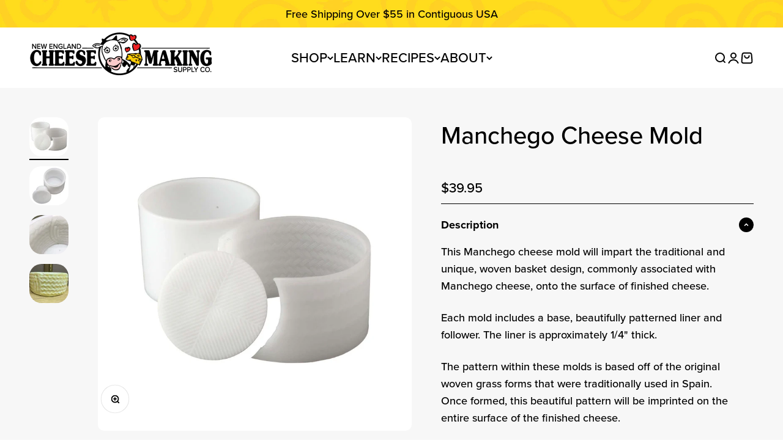

--- FILE ---
content_type: text/html; charset=utf-8
request_url: https://cheesemaking.com/products/manchego-cheese-mold
body_size: 149046
content:















<!doctype html>
<html class="no-js" lang="en" dir="ltr">
    <head>                   
        <style>
    @font-face {
        font-family:"proxima-nova";
        src:url("[data-uri]") format("woff2");
        font-display:auto;
        font-style:normal;
        font-weight:400;
        font-stretch:normal;
    }  
    @font-face {
        font-family:"proxima-nova";
        src:url("[data-uri]") format("woff2");
        font-display:auto;
        font-style:normal;
        font-weight:500;
        font-stretch:normal;
    }
    @font-face {
        font-family:"proxima-nova";
        src:url("[data-uri]") format("woff2");
        font-display:auto;
        font-style:normal;
        font-weight:700;
        font-stretch:normal;
    }  
</style>
        <style id="w3_bg_load">div:not(.bgImg), section:not(.bgImg), iframelazy:not(.bgimg){background-image:none !important;}</style>
<script>    
    var w3LazyloadByPx=200, 
        blankImageWebpUrl = "//cheesemaking.com/cdn/shop/t/106/assets/1x1-transaprent.webp?v=114869364001685864671741779888",             
        w3LazyloadJs = 1,       
        w3Inp = 1,
        w3ExcludedJs=0;
    var w3pageshow="";!function(){var t=EventTarget.prototype.addEventListener;let e=[],n=[];function i(t){n.click.push(t.target)}function s(t,i){i>3||n[t].forEach((function(a){var r=0;if(e[t].forEach((function(t){o(t,a)&&(r=1)})),!window.w3Html.eventEcr.includes(a)&&!r&&void 0!==a.click)return window.w3Html.eventEcr.push(a),a.click();window.w3Html.eventEcr.includes(a)||r||void 0!==a.click||["HTML","BODY"].includes(a.parentNode.tagName)||(n[t]=[],n[t].push(a.parentNode),s(t,i++))}))}function o(t,e){return t==e||"string"==typeof e.tagName&&!["HTML","BODY"].includes(e.tagName)&&o(t,e.parentNode)}e.click=[],n.click=[],n.touchstart=[],window.w3Html=[],window.w3Html.eventEcr=[],window.w3Html.class="",window.w3Html["css-preloaded"]=0,window.w3Html["data-css"]=0,window.w3Html["data-css-loaded"]=0,"onpageshow"in window&&(window.onpageshow=function(t){w3pageshow=t}),EventTarget.prototype.addEventListener=function(n,i,s){["click","touchstart","keydown","keyup","input","blur","focus","pointerup","pointerdown"].includes(n)&&(-1==window.w3Html.class.indexOf("w3_start")&&["click","touchstart"].includes(n)&&e.click.push(this),w3Inp&&["keydown","keyup","input","blur","focus","pointerup","pointerdown"].includes(n)&&-1==i.toString().indexOf("preventDefault")&&-1==i.toString().indexOf("stopPropagation(")&&-1==i.toString().indexOf("event.dispatch.apply")&&(null==s||null!=s&&"boolean"!=typeof s.passive)&&((s=null!=s?s:[]).passive=!0)),w3Inp&&-1!=window.location.href.indexOf("?test-inp=")&&console.log("rocket",this,n,i,s),t.call(this,n,i,s)},document.querySelector("html").addEventListener("click",i,{passive:!0}),window.addEventListener("w3-load",(function t(){return-1!=window.w3Html.class.indexOf("jsload")?(document.querySelector("html").removeEventListener("click",i),setTimeout((function(){s("click",0)}),100)):setTimeout((function(){t()}),50)}),{passive:!0})}();class w3LoadScripts{constructor(t){this.triggerEvents=t,this.eventOptions={passive:!0},this.userEventListener=this.triggerListener.bind(this),this.lazyTrigger,this.styleLoadFired,this.lazyScriptsLoadFired=0,this.scriptsLoadFired=0,this.excluded_js=w3ExcludedJs,this.w3LazyloadJs=w3LazyloadJs,this.w3_fonts="undefined"!=typeof w3GoogleFont?w3GoogleFont:[],this.w3Styles=[],this.w3Scripts={normal:[],async:[],defer:[],lazy:[]},this.allJQueries=[]}userEventsAdd(t){this.triggerEvents.forEach((e=>window.addEventListener(e,t.userEventListener,t.eventOptions)))}userEventsRemove(t){this.triggerEvents.forEach((e=>window.removeEventListener(e,t.userEventListener,t.eventOptions)))}async triggerListener(){return await this.repaintFrame(),"function"==typeof requestIdleCallback?this.idleCallback():this.setTimeoutCallEvents()}idleCallback(){return requestIdleCallback((t=>{this.callEvents()}),{timeout:50})}setTimeoutCallEvents(){return setTimeout((function(t){t.callEvents()}),150,this)}callEvents(){this.userEventsRemove(this),this.lazyScriptsLoadFired=1,this.addHtmlClass("w3_user"),"loading"===document.readyState?(document.addEventListener("DOMContentLoaded",this.loadStyleResources.bind(this)),!this.scriptsLoadFire&&document.addEventListener("DOMContentLoaded",this.loadResources.bind(this))):(this.loadStyleResources(),!this.scriptsLoadFire&&this.loadResources())}async loadStyleResources(){this.styleLoadFired||(this.styleLoadFired=!0,this.registerStyles(),window.w3Html["data-css"]=this.w3Styles.length,this.preloadScripts(this.w3Styles),this.loadStylesPreloaded(),this.loadFonts(this.w3_fonts))}async loadStylesPreloaded(){setTimeout((function(t){1==window.w3Html["css-preloaded"]?t.loadStyles(t.w3Styles):t.loadStylesPreloaded()}),200,this)}async loadResources(){this.scriptsLoadFired||(this.scriptsLoadFired=!0,this.holdEventListeners(),this.exeDocumentWrite(),this.registerScripts(),this.addHtmlClass("w3_start"),"function"==typeof w3EventsOnStartJs&&w3EventsOnStartJs(),this.preloadScripts(this.w3Scripts.normal),this.preloadScripts(this.w3Scripts.defer),this.preloadScripts(this.w3Scripts.async),this.w3Analytics(),this.w3Boomerang(),await this.loadScripts(this.w3Scripts.normal),await this.loadScripts(this.w3Scripts.defer),await this.loadScripts(this.w3Scripts.async),await this.executeDomcontentloaded(),await this.executeWindowLoad(),window.dispatchEvent(new Event("w3-scripts-loaded")),this.addHtmlClass("w3_js"),"function"==typeof w3EventsOnEndJs&&w3EventsOnEndJs(),this.lazyTrigger=setInterval(this.w3TriggerLazyScript,500,this))}async w3TriggerLazyScript(t){t.lazyScriptsLoadFired&&(await t.loadScripts(t.w3Scripts.lazy),t.addHtmlClass("jsload"),setTimeout(function(){t.addHtmlClass("jsload2")},1000),clearInterval(t.lazyTrigger))}addHtmlClass(t){document.getElementsByTagName("html")[0].classList.add(t),window.w3Html.class+=" "+t}registerScripts(){document.querySelectorAll("script[type=lazyJs]").forEach((t=>{t.hasAttribute("src")?t.hasAttribute("async")&&!1!==t.async?this.w3Scripts.async.push(t):t.hasAttribute("defer")&&!1!==t.defer||"module"===t.getAttribute("data-w3-type")?this.w3Scripts.defer.push(t):this.w3Scripts.normal.push(t):this.w3Scripts.normal.push(t)})),document.querySelectorAll("script[type=lazyExJs]").forEach((t=>{this.w3Scripts.lazy.push(t)}))}registerStyles(){document.querySelectorAll("link[data-href]").forEach((t=>{this.w3Styles.push(t)}))}async executeScript(t){return new Promise(((e,n)=>{const i=document.createElement("script");[...t.attributes].forEach((t=>{let e=t.nodeName;"type"!==e&&("data-w3-type"===e&&(e="type"),i.setAttribute(e,t.nodeValue))})),t.hasAttribute("src")?(i.onload=()=>{e()},i.onerror=()=>{e()}):(i.text=t.text,e()),null!==t.parentNode&&t.parentNode.replaceChild(i,t)}))}async executeStyles(t){return function(t){t.href=t.getAttribute("data-href"),t.removeAttribute("data-href"),t.rel="stylesheet"}(t)}async loadScripts(t){const e=t.shift();return e?(await this.executeScript(e),this.loadScripts(t)):Promise.resolve()}async loadStyles(t){const e=t.shift();return e?(this.executeStyles(e),this.loadStyles(t)):"loaded"}async loadFonts(t){var e=document.createDocumentFragment();t.forEach((t=>{const n=document.createElement("link");n.href=t,n.rel="stylesheet",e.appendChild(n)})),document.head.appendChild(e)}preloadScripts(t){var e=document.createDocumentFragment(),n=0,i=this;[...t].forEach((s=>{const o=s.getAttribute("src"),a=s.getAttribute("data-href"),r=s.getAttribute("data-w3-type");if(o){const t=document.createElement("link");t.href=o,t.rel="module"==r?"modulepreload":"preload",t.as="script",e.appendChild(t)}else if(a){const s=document.createElement("link");s.href=a,s.rel="preload",s.as="style",n++,t.length==n&&(s.dataset.last=1),e.appendChild(s),s.onload=function(){fetch(this.href,{mode:"no-cors"}).then((t=>t.blob())).then((t=>{i.updateCssLoader()})).catch((t=>{i.updateCssLoader()}))},s.onerror=function(){i.updateCssLoader()}}})),document.head.appendChild(e)}updateCssLoader(){window.w3Html["data-css-loaded"]=window.w3Html["data-css-loaded"]+1,window.w3Html["data-css"]==window.w3Html["data-css-loaded"]&&(window.w3Html["css-preloaded"]=1)}holdEventListeners(){let t={};function e(e,n){!function(e){function n(n){return t[e].eventsToRewrite.indexOf(n)>=0?"w3-"+n:n}t[e]||(t[e]={originalFunctions:{add:e.addEventListener,remove:e.removeEventListener},eventsToRewrite:[]},e.addEventListener=function(){arguments[0]=n(arguments[0]),t[e].originalFunctions.add.apply(e,arguments)},e.removeEventListener=function(){arguments[0]=n(arguments[0]),t[e].originalFunctions.remove.apply(e,arguments)})}(e),t[e].eventsToRewrite.push(n)}function n(t,e){let n=t[e];Object.defineProperty(t,e,{get:()=>n||function(){},set(i){t["w3"+e]=n=i}})}e(document,"DOMContentLoaded"),e(window,"DOMContentLoaded"),e(window,"load"),e(window,"pageshow"),e(document,"readystatechange"),n(document,"onreadystatechange"),n(window,"onload"),n(window,"onpageshow")}bindFunc(t,e,n){if(-1==window.w3Html.class.indexOf("w3_js"))return setTimeout((function(t,e,n,i){t.bindFunc(e,n,i)}),50,this,t,e,n);t.bind(e)(n)}holdJquery(t){let e=window.jQuery;Object.defineProperty(window,"jQuery",{get:()=>e,set(n){if(n&&n.fn&&!t.allJQueries.includes(n)){n.fn.ready=n.fn.init.prototype.ready=function(e){if(void 0!==e)return t.scriptsLoadFired?t.domReadyFired?t.bindFunc(e,document,n):document.addEventListener("w3-DOMContentLoaded",(()=>t.bindFunc(e,document,n))):document.addEventListener("DOMContentLoaded",(()=>e.bind(document)(n))),n(document)};const e=n.fn.on;n.fn.on=n.fn.init.prototype.on=function(){if("ready"==arguments[0]||"w3-DOMContentLoad"==arguments[0]){if(this[0]!==document)return e.apply(this,arguments),this;if("string"!=typeof arguments[1])return t.bindFunc(arguments[1],document,n)}if(this[0]===window){function i(t){return t.split(" ").map((t=>"load"===t||0===t.indexOf("load")?"w3-jquery-load":t)).join(" ")}"string"==typeof arguments[0]||arguments[0]instanceof String?arguments[0]=i(arguments[0]):"object"==typeof arguments[0]&&Object.keys(arguments[0]).forEach((t=>{Object.assign(arguments[0],{[i(t)]:arguments[0][t]})[t]}))}return e.apply(this,arguments),this},t.allJQueries.push(n)}e=n}})}async executeDomcontentloaded(){this.domReadyFired=!0,document.w3readyState=document.readyState,await this.repaintFrame(),document.dispatchEvent(new Event("w3-DOMContentLoaded")),await this.repaintFrame(),window.dispatchEvent(new Event("w3-DOMContentLoaded")),await this.repaintFrame(),document.dispatchEvent(new Event("w3-readystatechange")),await this.repaintFrame(),document.w3onreadystatechange&&document.w3onreadystatechange()}async executeWindowLoad(){if(-1==window.w3Html.class.indexOf("w3_js"))return setTimeout((function(t){t.executeWindowLoad()}),10,this);await this.repaintFrame(),setTimeout((function(){window.dispatchEvent(new Event("w3-load"))}),100),await this.repaintFrame(),window.w3onload&&window.w3onload(),await this.repaintFrame(),this.allJQueries.forEach((t=>t(window).trigger("w3-jquery-load"))),window.dispatchEvent(new Event("w3-pageshow")),await this.repaintFrame(),window.w3onpageshow&&window.w3onpageshow(w3pageshow)}exeDocumentWrite(){const t=new Map;document.write=document.writeln=function(e){const n=document.currentScript,i=document.createRange(),s=n.parentElement;let o=t.get(n);void 0===o&&(o=n.nextSibling,t.set(n,o));const a=document.createDocumentFragment();i.setStart(a,0),a.appendChild(i.createContextualFragment(e)),s.insertBefore(a,o)}}async repaintFrame(){return new Promise((t=>requestAnimationFrame(t)))}static execute(){const t=new w3LoadScripts(["keydown","mousemove","touchmove","touchstart","touchend","wheel"]);t.userEventsAdd(t),document.w3readyState="loading",t.holdJquery(t),(!t.w3LazyloadJs||window.scrollY>50||"complete"==document.readyState||"interactive"==document.readyState)&&t.triggerListener();const e=setInterval((function(t){null!=document.body&&(document.body.getBoundingClientRect().top<-30&&t.triggerListener(),clearInterval(e))}),500,t)}w3Analytics(){document.querySelectorAll(".analytics").forEach(function(e){trekkie.integrations=!1;var t=document.createElement("script");t.innerHTML=e.innerHTML,e.parentNode.insertBefore(t,e.nextSibling),e.parentNode.removeChild(e)})}w3Boomerang(){document.querySelectorAll(".boomerang").forEach(function(e){window.BOOMR.version=!1;var t=document.createElement("script");t.innerHTML=e.innerHTML,e.parentNode.insertBefore(t,e.nextSibling),e.parentNode.removeChild(e)})}}w3LoadScripts.execute();	
</script>
<script>
(() => {
    try {        
        const setAttribute = (element, attr, value) => element.setAttribute(attr, value);
        const removeAttribute = (element, attr) => element.removeAttribute(attr);        
        const observer = new MutationObserver((mutations) => {
            mutations.forEach(({ addedNodes }) => {
                addedNodes.forEach((node) => {
                    if (node.nodeType === 1) {
                        if (node.tagName === "SCRIPT" && node.id === 'web-pixels-manager-setup') {                        
                            node.type = "lazyJs";
                        } else if (node.tagName === "SCRIPT" && node.innerHTML.includes('frcp')) {                                                    
                            node.type = "lazyJs";
                        } else if (node.tagName === "SCRIPT" && node.src.includes('visely-recommendations-core.js')) {                                                  
                            node.type = "lazyJs";
                        } else if (node.tagName === "LINK" && node.href.includes('tabs-studio-')) {                        
                            if (node.href) {
                                // node.setAttribute("data-latehref", node.href);
                                // node.removeAttribute("href");
                            }                             
                        } 
                    }
                });
            });
            if (document.documentElement.classList.contains("w3_start")) {
                observer.disconnect();
            }
        });
        observer.observe(document.documentElement, {
            childList: true,
            subtree: true
        });
    } catch (error) {
        console.error("Error in MutationObserver:", error);
    }
})();  
</script>
       

        <link rel="preconnect" href="https://cdn1.stamped.io">
<link rel="dns-prefetch" href="https://cdn1.stamped.io">
        <meta charset="utf-8"><meta name="viewport" content="width=device-width, initial-scale=1.0, height=device-height, minimum-scale=1.0, maximum-scale=1.0">
        <meta name="theme-color" content="#ffffff">

        <title>Manchego Cheese Mold with Traditional Pattern | Cheese Making</title><meta name="description" content="This sturdy cheese mold includes a base, beautifully patterned liner and follower. The liner is approximately 1/4&quot; thick. Shop cheese molds now.">


    <link rel="canonical" href="https://cheesemaking.com/products/manchego-cheese-mold">
  
<link rel="shortcut icon" href="//cheesemaking.com/cdn/shop/files/new-england-cheesemaking-supply-company-logo_png.png?v=1739936111&width=96">
            <link rel="apple-touch-icon" href="//cheesemaking.com/cdn/shop/files/new-england-cheesemaking-supply-company-logo_png.png?v=1739936111&width=180"><link rel="preconnect" href="https://cdn.shopify.com">
        <link rel="preconnect" href="https://fonts.shopifycdn.com" crossorigin>
        <link rel="dns-prefetch" href="https://productreviews.shopifycdn.com">              
        
        
        <link rel="stylesheet" data-href="https://cdn.jsdelivr.net/npm/swiper@11/swiper-bundle.min.css" />
        <script type="lazyJs" src="https://cdn.jsdelivr.net/npm/swiper@11/swiper-bundle.min.js"></script>
        
<meta property="og:type" content="product">
  <meta property="og:title" content="Manchego Cheese Mold">
  <meta property="product:price:amount" content="39.95">
  <meta property="product:price:currency" content="USD"><meta property="og:image" content="https://cheesemaking.com/cdn/shop/products/manchego-cheese-mold-602806.jpg?v=1762525982&width=2048">
  <meta property="og:image:secure_url" content="https://cheesemaking.com/cdn/shop/products/manchego-cheese-mold-602806.jpg?v=1762525982&width=2048">
  <meta property="og:image:width" content="1000">
  <meta property="og:image:height" content="1000"><meta property="og:description" content="This sturdy cheese mold includes a base, beautifully patterned liner and follower. The liner is approximately 1/4&quot; thick. Shop cheese molds now."><meta property="og:url" content="https://cheesemaking.com/products/manchego-cheese-mold">
<meta property="og:site_name" content="New England Cheesemaking Supply Company"><meta name="twitter:card" content="summary"><meta name="twitter:title" content="Manchego Cheese Mold">
  <meta name="twitter:description" content="This Manchego cheese mold will impart the traditional and unique, woven basket design, commonly associated with Manchego cheese, onto the surface of finished cheese.
Each mold includes a base, beautifully patterned liner and follower. The liner is approximately 1/4&quot; thick.
The pattern within these molds is based off of the original woven grass forms that were traditionally used in Spain. Once formed, this beautiful pattern will be imprinted on the entire surface of the finished cheese."><meta name="twitter:image" content="https://cheesemaking.com/cdn/shop/products/manchego-cheese-mold-602806.jpg?crop=center&height=1200&v=1762525982&width=1200">
  <meta name="twitter:image:alt" content="Manchego Cheese Mold - New England Cheesemaking Supply Company">
  <script type="application/ld+json">
  {
    "@context": "https://schema.org",
    "@type": "Product",
    "productID": 635956985901,
    "name": "Manchego Cheese Mold",
    "description": "This Manchego cheese mold will impart the traditional and unique, woven basket design, commonly associated with Manchego cheese, onto the surface of finished cheese.\nEach mold includes a base, beautifully patterned liner and follower. The liner is approximately 1\/4\" thick.\nThe pattern within these molds is based off of the original woven grass forms that were traditionally used in Spain. Once formed, this beautiful pattern will be imprinted on the entire surface of the finished cheese.",
    "category": "Molds",
    "url": "https://cheesemaking.com/products/manchego-cheese-mold",
    "image": {
      "@type": "ImageObject",
      "url": "https://cheesemaking.com/cdn/shop/products/manchego-cheese-mold-602806.jpg?v=1762525982&width=1200",
      "name": "Manchego Cheese Mold - New England Cheesemaking Supply Company",
      "width": 1200,
      "height": 1200
    },
    "brand": {
      "@type": "Brand",
      "name": "New England Cheesemaking Supply Company"
    }, "sku": "M25-2lb"
, "gtin": "815679001841"
, "weight": {
        "@type": "QuantitativeValue",
        "unitText": "oz",
        "value": 26.7
      }, "aggregateRating": {
        "@type": "AggregateRating",
        "ratingValue": "4.83",
        "reviewCount": "36"
      }, "offers": {
      "@type": "Offer",
      "name": "2 lb",
      "url": "https://cheesemaking.com/products/manchego-cheese-mold?variant=8059855503405",
      "price": 39.95,
      "priceCurrency": "USD",
      "availability": "https://schema.org/InStock",
      "priceValidUntil": "2026-02-23",
      "hasMerchantReturnPolicy": {
        "@type": "MerchantReturnPolicy",
        "merchantReturnDays": 365,
        "returnPolicyCategory": "https://schema.org/MerchantReturnFiniteReturnWindow",
        "merchantReturnLink": "https://cheesemaking.com/pages/ordering-information"
      }, "sku": "M25-2lb"
}
  }
  </script>



  <script type="application/ld+json">
  {
    "@context": "https://schema.org",
    "@type": "BreadcrumbList",
  "itemListElement": [{
      "@type": "ListItem",
      "position": 1,
      "name": "Home",
      "item": "https://cheesemaking.com"
    },{
          "@type": "ListItem",
          "position": 2,
          "name": "Home Cheese Making Supplies",
          "item": "https://cheesemaking.com/collections/products"
        }, {
          "@type": "ListItem",
          "position": 3,
          "name": "Manchego Cheese Mold",
          "item": "https://cheesemaking.com/products/manchego-cheese-mold"
        }]
  }
  </script>

<style>
  @font-face {
    font-family: 'Souvenir STD Light';
    src: url(//cheesemaking.com/cdn/shop/t/106/assets/souvenirstd-light.woff2?v=28832961731455068621741779888) format('woff2'),
      url(//cheesemaking.com/cdn/shop/t/106/assets/souvenirstd-light.woff?v=175613428098979468001741779888) format('woff');
    font-weight: bold;
    font-style: normal;
    font-display: swap;
  }

  @font-face {
    font-family: 'Souvenir STD Medium';
    src: url(//cheesemaking.com/cdn/shop/t/106/assets/souvenirstd-medium.woff2?v=141932656706915667331741779888) format('woff2'),
      url(//cheesemaking.com/cdn/shop/t/106/assets/souvenirstd-medium.woff?v=9208594383964894211741779888) format('woff');
    font-weight: bold;
    font-style: normal;
    font-display: swap;
  }
</style>

<link rel="stylesheet" data-href="//cheesemaking.com/cdn/shop/t/106/assets/site_custom_font.css?v=47059632174857882231762951794">
<style>
  :root {
    /**
     * ---------------------------------------------------------------------
     * SPACING VARIABLES
     *
     * We are using a spacing inspired from frameworks like Tailwind CSS.
     * ---------------------------------------------------------------------
     */
    --spacing-0-5: 0.125rem; /* 2px */
    --spacing-1: 0.25rem; /* 4px */
    --spacing-1-5: 0.375rem; /* 6px */
    --spacing-2: 0.5rem; /* 8px */
    --spacing-2-5: 0.625rem; /* 10px */
    --spacing-3: 0.75rem; /* 12px */
    --spacing-3-5: 0.875rem; /* 14px */
    --spacing-4: 1rem; /* 16px */
    --spacing-4-5: 1.125rem; /* 18px */
    --spacing-5: 1.25rem; /* 20px */
    --spacing-5-5: 1.375rem; /* 22px */
    --spacing-6: 1.5rem; /* 24px */
    --spacing-6-5: 1.625rem; /* 26px */
    --spacing-7: 1.75rem; /* 28px */
    --spacing-7-5: 1.875rem; /* 30px */
    --spacing-8: 2rem; /* 32px */
    --spacing-8-5: 2.125rem; /* 34px */
    --spacing-9: 2.25rem; /* 36px */
    --spacing-9-5: 2.375rem; /* 38px */
    --spacing-10: 2.5rem; /* 40px */
    --spacing-11: 2.75rem; /* 44px */
    --spacing-12: 3rem; /* 48px */
    --spacing-14: 3.5rem; /* 56px */
    --spacing-16: 4rem; /* 64px */
    --spacing-18: 4.5rem; /* 72px */
    --spacing-20: 5rem; /* 80px */
    --spacing-24: 6rem; /* 96px */
    --spacing-28: 7rem; /* 112px */
    --spacing-32: 8rem; /* 128px */
    --spacing-36: 9rem; /* 144px */
    --spacing-40: 10rem; /* 160px */
    --spacing-44: 11rem; /* 176px */
    --spacing-48: 12rem; /* 192px */
    --spacing-52: 13rem; /* 208px */
    --spacing-56: 14rem; /* 224px */
    --spacing-60: 15rem; /* 240px */
    --spacing-64: 16rem; /* 256px */
    --spacing-72: 18rem; /* 288px */
    --spacing-80: 20rem; /* 320px */
    --spacing-96: 24rem; /* 384px */

    /* Container */
    --container-max-width: 1600px;
    --container-narrow-max-width: 1350px;
    --container-gutter: var(--spacing-5);
    --section-outer-spacing-block: var(--spacing-8);
    --section-inner-max-spacing-block: var(--spacing-8);
    --section-inner-spacing-inline: var(--container-gutter);
    --section-stack-spacing-block: var(--spacing-8);

    /* Grid gutter */
    --grid-gutter: var(--spacing-5);

    /* Product list settings */
    --product-list-row-gap: var(--grid-gutter);
    --product-list-column-gap: var(--grid-gutter);

    /* Form settings */
    --input-gap: var(--spacing-2);
    --input-height: 2.625rem;
    --input-padding-inline: var(--spacing-4);

    /* Other sizes */
    --sticky-area-height: calc(var(--sticky-announcement-bar-enabled, 0) * var(--announcement-bar-height, 0px) + var(--sticky-header-enabled, 0) * var(--header-height, 0px));

    /* RTL support */
    --transform-logical-flip: 1;
    --transform-origin-start: left;
    --transform-origin-end: right;

    /**
     * ---------------------------------------------------------------------
     * TYPOGRAPHY
     * ---------------------------------------------------------------------
     */

    /* Font properties */
    --heading-font-family: "Souvenir STD Medium", sans-serif;
    --heading-font-weight: 600;
    --heading-font-style: normal;
    --heading-text-transform: normal;
    --heading-letter-spacing: -0.02em;
    --text-font-family: "proxima-nova", sans-serif;
    --text-font-weight: 500;
    --text-font-style: normal;
    --text-letter-spacing: 0.0em;

    /* Font sizes */
    --text-h0: 3rem;
    --text-h1: 2.5rem;
    --text-h2: 2rem;
    --text-h3: 1.5rem;
    --text-h4: 1.375rem;
    --text-h5: 1.125rem;
    --text-h6: 1rem;
    --text-xs: 0.9375rem;
    --text-sm: 1.0rem;
    --text-base: 1.125rem;
    --text-lg: 1.375rem;

    /**
     * ---------------------------------------------------------------------
     * COLORS
     * ---------------------------------------------------------------------
     */

    /* Color settings */--accent: 0 0 0;
    --text-primary: 0 0 0;
    --background-primary: 255 255 255;
    --dialog-background: 255 255 255;
    --border-color: var(--text-color, var(--text-primary)) / 0.12;

    /* Button colors */
    --button-background-primary: 0 0 0;
    --button-text-primary: 255 255 255;
    --button-background-secondary: 0 0 0;
    --button-text-secondary: 255 255 255;

    /* Status colors */
    --success-background: 224 244 232;
    --success-text: 0 163 65;
    --warning-background: 231 243 255;
    --warning-text: 51 153 255;
    --error-background: 255 224 224;
    --error-text: 255 0 0;

    /* Product colors */
    --on-sale-text: 255 153 0;
    --on-sale-badge-background: 255 153 0;
    --on-sale-badge-text: 0 0 0;
    --sold-out-badge-background: 0 0 0;
    --sold-out-badge-text: 255 255 255;
    --primary-badge-background: 248 211 78;
    --primary-badge-text: 0 0 0;
    --beginner-badge-background: 204 255 204;
    --beginner-badge-text: 0 102 51;
    --intermediate-badge-background: 204 255 255;
    --intermediate-badge-text: 0 51 102;
    --advanced-badge-background: 255 204 102;
    --advanced-badge-text: 153 51 51;
    --star-color: 0 0 0;
    --product-card-background: 255 255 255;
    --product-card-text: 0 0 0;

    /* Header colors */
    --header-background: 255 255 255;
    --header-text: 0 0 0;

    /* Footer colors */
    --footer-background: 255 246 209;
    --footer-text: 0 0 0;

    /* Rounded variables (used for border radius) */
    --rounded-xs: 0.25rem;
    --rounded-sm: 0.3125rem;
    --rounded: 0.625rem;
    --rounded-lg: 1.25rem;
    --rounded-full: 9999px;

    --rounded-button: 3.75rem;
    --rounded-input: 0.625rem;

    /* Box shadow */
    --shadow-sm: 0 2px 8px rgb(var(--text-primary) / 0.0);
    --shadow: 0 5px 15px rgb(var(--text-primary) / 0.0);
    --shadow-md: 0 5px 30px rgb(var(--text-primary) / 0.0);
    --shadow-block: 0px 18px 50px rgb(var(--text-primary) / 0.0);

    /**
     * ---------------------------------------------------------------------
     * OTHER
     * ---------------------------------------------------------------------
     */

    --cursor-close-svg-url: url(//cheesemaking.com/cdn/shop/t/106/assets/cursor-close.svg?v=147174565022153725511741779888);
    --cursor-zoom-in-svg-url: url(//cheesemaking.com/cdn/shop/t/106/assets/cursor-zoom-in.svg?v=154953035094101115921741779888);
    --cursor-zoom-out-svg-url: url(//cheesemaking.com/cdn/shop/t/106/assets/cursor-zoom-out.svg?v=16155520337305705181741779888);
    --checkmark-svg-url: url(//cheesemaking.com/cdn/shop/t/106/assets/checkmark.svg?v=77552481021870063511741779888);
  }

  [dir="rtl"]:root {
    /* RTL support */
    --transform-logical-flip: -1;
    --transform-origin-start: right;
    --transform-origin-end: left;
  }

  @media screen and (min-width: 700px) {
    :root {
      /* Typography (font size) */
      --text-h0: 4rem;
      --text-h1: 3rem;
      --text-h2: 2.5rem;
      --text-h3: 2rem;
      --text-h4: 1.625rem;
      --text-h5: 1.25rem;
      --text-h6: 1.125rem;

      --text-xs: 0.875rem;
      --text-sm: 1.0rem;
      --text-base: 1.125rem;
      --text-lg: 1.375rem;

      /* Spacing */
      --container-gutter: 2rem;
      --section-outer-spacing-block: var(--spacing-12);
      --section-inner-max-spacing-block: var(--spacing-10);
      --section-inner-spacing-inline: var(--spacing-10);
      --section-stack-spacing-block: var(--spacing-10);

      /* Grid gutter */
      --grid-gutter: var(--spacing-6);

      /* Product list settings */
      --product-list-row-gap: var(--grid-gutter);

      /* Form settings */
      --input-gap: 1rem;
      --input-height: 3.125rem;
      --input-padding-inline: var(--spacing-5);
    }
  }

  @media screen and (min-width: 1000px) {
    :root {
      /* Spacing settings */
      --container-gutter: var(--spacing-12);
      --section-outer-spacing-block: var(--spacing-14);
      --section-inner-max-spacing-block: var(--spacing-12);
      --section-inner-spacing-inline: var(--spacing-12);
      --section-stack-spacing-block: var(--spacing-10);
    }
  }

  @media screen and (min-width: 1150px) {
    :root {
      /* Spacing settings */
      --container-gutter: var(--spacing-12);
      --section-outer-spacing-block: var(--spacing-14);
      --section-inner-max-spacing-block: var(--spacing-12);
      --section-inner-spacing-inline: var(--spacing-12);
      --section-stack-spacing-block: var(--spacing-12);
    }
  }

  @media screen and (min-width: 1400px) {
    :root {
      /* Typography (font size) */
      --text-h0: 5rem;
      --text-h1: 3.75rem;
      --text-h2: 3rem;
      --text-h3: 2.25rem;
      --text-h4: 2rem;
      --text-h5: 1.5rem;
      --text-h6: 1.25rem;

      --section-outer-spacing-block: var(--spacing-16);
      --section-inner-max-spacing-block: var(--spacing-14);
      --section-inner-spacing-inline: var(--spacing-14);
    }
  }

  @media screen and (min-width: 1600px) {
    :root {
      --section-outer-spacing-block: var(--spacing-16);
      --section-inner-max-spacing-block: var(--spacing-16);
      --section-inner-spacing-inline: var(--spacing-16);
    }
  }

  /**
   * ---------------------------------------------------------------------
   * LIQUID DEPENDANT CSS
   *
   * Our main CSS is Liquid free, but some very specific features depend on
   * theme settings, so we have them here
   * ---------------------------------------------------------------------
   */@media screen and (pointer: fine) {
        .button:not([disabled]):hover, .btn:not([disabled]):hover, .shopify-payment-button__button--unbranded:not([disabled]):hover {
          --button-background-opacity: 0.85;
        }

        .button--subdued:not([disabled]):hover {
          --button-background: var(--text-color) / .05 !important;
        }
      }</style><script>
  document.documentElement.classList.replace('no-js', 'js');

  // This allows to expose several variables to the global scope, to be used in scripts
  window.themeVariables = {
    settings: {
      showPageTransition: false,
      headingApparition: "none",
      pageType: "product",
      moneyFormat: "${{amount}}",
      moneyWithCurrencyFormat: "${{amount}} USD",
      currencyCodeEnabled: false,
      cartType: "popover",
      showDiscount: true,
      discountMode: "percentage"
    },

    strings: {
      accessibilityClose: "Close",
      accessibilityNext: "Next",
      accessibilityPrevious: "Previous",
      addToCartButton: "Add to cart",
      soldOutButton: "Sold out",
      preOrderButton: "Pre-order",
      unavailableButton: "Unavailable",
      closeGallery: "Close gallery",
      zoomGallery: "Zoom",
      errorGallery: "Image cannot be loaded",
      soldOutBadge: "Sold out",
      discountBadge: "Save @@",
      sku: "SKU:",
      searchNoResults: "No results could be found.",
      addOrderNote: "Add order note",
      editOrderNote: "Edit order note",
      shippingEstimatorNoResults: "Sorry, we do not ship to your address.",
      shippingEstimatorOneResult: "There is one shipping rate for your address:",
      shippingEstimatorMultipleResults: "There are several shipping rates for your address:",
      shippingEstimatorError: "One or more error occurred while retrieving shipping rates:"
    },

    breakpoints: {
      'sm': 'screen and (min-width: 700px)',
      'md': 'screen and (min-width: 1000px)',
      'lg': 'screen and (min-width: 1150px)',
      'xl': 'screen and (min-width: 1400px)',

      'sm-max': 'screen and (max-width: 699px)',
      'md-max': 'screen and (max-width: 999px)',
      'lg-max': 'screen and (max-width: 1149px)',
      'xl-max': 'screen and (max-width: 1399px)'
    }
  };// For detecting native share
  document.documentElement.classList.add(`native-share--${navigator.share ? 'enabled' : 'disabled'}`);// We save the product ID in local storage to be eventually used for recently viewed section
    try {
      const recentlyViewedProducts = new Set(JSON.parse(localStorage.getItem('theme:recently-viewed-products') || '[]'));

      recentlyViewedProducts.delete(635956985901); // Delete first to re-move the product
      recentlyViewedProducts.add(635956985901);

      localStorage.setItem('theme:recently-viewed-products', JSON.stringify(Array.from(recentlyViewedProducts.values()).reverse()));
    } catch (e) {
      // Safari in private mode does not allow setting item, we silently fail
    }</script><script defer type="module" src="//cheesemaking.com/cdn/shop/t/106/assets/vendor.min.js?v=110209841862038618801741779888"></script>
<script defer type="module" src="//cheesemaking.com/cdn/shop/t/106/assets/theme.js?v=87112296385162217841741779923"></script>
<script defer type="module" src="//cheesemaking.com/cdn/shop/t/106/assets/sections.js?v=68051330400719928591742217941"></script>
    
  <script>window.performance && window.performance.mark && window.performance.mark('shopify.content_for_header.start');</script><meta name="google-site-verification" content="-D3DmNaSM_ubwo8js24ZhkCnbH6Lcoh7QWkGXbNnT-Q">
<meta name="facebook-domain-verification" content="0skxmcy8ciymcmv30pdc4rzqn5nh55">
<meta id="shopify-digital-wallet" name="shopify-digital-wallet" content="/28362982/digital_wallets/dialog">
<meta name="shopify-checkout-api-token" content="b77ec49486f30f035175248c6ba6277b">
<meta id="in-context-paypal-metadata" data-shop-id="28362982" data-venmo-supported="false" data-environment="production" data-locale="en_US" data-paypal-v4="true" data-currency="USD">
<link rel="alternate" type="application/json+oembed" href="https://cheesemaking.com/products/manchego-cheese-mold.oembed">
<script type="lazyJs" src="/checkouts/internal/preloads.js?locale=en-US"></script>
<link rel="preconnect" href="https://shop.app" crossorigin="anonymous">
<script type="lazyJs" src="https://shop.app/checkouts/internal/preloads.js?locale=en-US&shop_id=28362982" crossorigin="anonymous"></script>
<script id="shopify-features" type="application/json">{"accessToken":"b77ec49486f30f035175248c6ba6277b","betas":["rich-media-storefront-analytics"],"domain":"cheesemaking.com","predictiveSearch":true,"shopId":28362982,"locale":"en"}</script>
<script>var Shopify = Shopify || {};
Shopify.shop = "cheesemaking-supply-co.myshopify.com";
Shopify.locale = "en";
Shopify.currency = {"active":"USD","rate":"1.0"};
Shopify.country = "US";
Shopify.theme = {"name":"GW: OPT VER : Cheesemaking | 2025-02-16","id":139321409581,"schema_name":"Impact","schema_version":"4.6.0","theme_store_id":null,"role":"main"};
Shopify.theme.handle = "null";
Shopify.theme.style = {"id":null,"handle":null};
Shopify.cdnHost = "cheesemaking.com/cdn";
Shopify.routes = Shopify.routes || {};
Shopify.routes.root = "/";</script>
<script type="module">!function(o){(o.Shopify=o.Shopify||{}).modules=!0}(window);</script>
<script>!function(o){function n(){var o=[];function n(){o.push(Array.prototype.slice.apply(arguments))}return n.q=o,n}var t=o.Shopify=o.Shopify||{};t.loadFeatures=n(),t.autoloadFeatures=n()}(window);</script>
<script>
  window.ShopifyPay = window.ShopifyPay || {};
  window.ShopifyPay.apiHost = "shop.app\/pay";
  window.ShopifyPay.redirectState = null;
</script>
<script id="shop-js-analytics" type="application/json">{"pageType":"product"}</script>
<script type="lazyJs" async data-w3-type="module" type="lazyJs" src="//cheesemaking.com/cdn/shopifycloud/shop-js/modules/v2/client.init-shop-cart-sync_BT-GjEfc.en.esm.js"></script>
<script type="lazyJs" async data-w3-type="module" type="lazyJs" src="//cheesemaking.com/cdn/shopifycloud/shop-js/modules/v2/chunk.common_D58fp_Oc.esm.js"></script>
<script type="lazyJs" async data-w3-type="module" type="lazyJs" src="//cheesemaking.com/cdn/shopifycloud/shop-js/modules/v2/chunk.modal_xMitdFEc.esm.js"></script>
<script type="module">
  await import("//cheesemaking.com/cdn/shopifycloud/shop-js/modules/v2/client.init-shop-cart-sync_BT-GjEfc.en.esm.js");
await import("//cheesemaking.com/cdn/shopifycloud/shop-js/modules/v2/chunk.common_D58fp_Oc.esm.js");
await import("//cheesemaking.com/cdn/shopifycloud/shop-js/modules/v2/chunk.modal_xMitdFEc.esm.js");

  window.Shopify.SignInWithShop?.initShopCartSync?.({"fedCMEnabled":true,"windoidEnabled":true});

</script>
<script>
  window.Shopify = window.Shopify || {};
  if (!window.Shopify.featureAssets) window.Shopify.featureAssets = {};
  window.Shopify.featureAssets['shop-js'] = {"shop-cart-sync":["modules/v2/client.shop-cart-sync_DZOKe7Ll.en.esm.js","modules/v2/chunk.common_D58fp_Oc.esm.js","modules/v2/chunk.modal_xMitdFEc.esm.js"],"init-fed-cm":["modules/v2/client.init-fed-cm_B6oLuCjv.en.esm.js","modules/v2/chunk.common_D58fp_Oc.esm.js","modules/v2/chunk.modal_xMitdFEc.esm.js"],"shop-cash-offers":["modules/v2/client.shop-cash-offers_D2sdYoxE.en.esm.js","modules/v2/chunk.common_D58fp_Oc.esm.js","modules/v2/chunk.modal_xMitdFEc.esm.js"],"shop-login-button":["modules/v2/client.shop-login-button_QeVjl5Y3.en.esm.js","modules/v2/chunk.common_D58fp_Oc.esm.js","modules/v2/chunk.modal_xMitdFEc.esm.js"],"pay-button":["modules/v2/client.pay-button_DXTOsIq6.en.esm.js","modules/v2/chunk.common_D58fp_Oc.esm.js","modules/v2/chunk.modal_xMitdFEc.esm.js"],"shop-button":["modules/v2/client.shop-button_DQZHx9pm.en.esm.js","modules/v2/chunk.common_D58fp_Oc.esm.js","modules/v2/chunk.modal_xMitdFEc.esm.js"],"avatar":["modules/v2/client.avatar_BTnouDA3.en.esm.js"],"init-windoid":["modules/v2/client.init-windoid_CR1B-cfM.en.esm.js","modules/v2/chunk.common_D58fp_Oc.esm.js","modules/v2/chunk.modal_xMitdFEc.esm.js"],"init-shop-for-new-customer-accounts":["modules/v2/client.init-shop-for-new-customer-accounts_C_vY_xzh.en.esm.js","modules/v2/client.shop-login-button_QeVjl5Y3.en.esm.js","modules/v2/chunk.common_D58fp_Oc.esm.js","modules/v2/chunk.modal_xMitdFEc.esm.js"],"init-shop-email-lookup-coordinator":["modules/v2/client.init-shop-email-lookup-coordinator_BI7n9ZSv.en.esm.js","modules/v2/chunk.common_D58fp_Oc.esm.js","modules/v2/chunk.modal_xMitdFEc.esm.js"],"init-shop-cart-sync":["modules/v2/client.init-shop-cart-sync_BT-GjEfc.en.esm.js","modules/v2/chunk.common_D58fp_Oc.esm.js","modules/v2/chunk.modal_xMitdFEc.esm.js"],"shop-toast-manager":["modules/v2/client.shop-toast-manager_DiYdP3xc.en.esm.js","modules/v2/chunk.common_D58fp_Oc.esm.js","modules/v2/chunk.modal_xMitdFEc.esm.js"],"init-customer-accounts":["modules/v2/client.init-customer-accounts_D9ZNqS-Q.en.esm.js","modules/v2/client.shop-login-button_QeVjl5Y3.en.esm.js","modules/v2/chunk.common_D58fp_Oc.esm.js","modules/v2/chunk.modal_xMitdFEc.esm.js"],"init-customer-accounts-sign-up":["modules/v2/client.init-customer-accounts-sign-up_iGw4briv.en.esm.js","modules/v2/client.shop-login-button_QeVjl5Y3.en.esm.js","modules/v2/chunk.common_D58fp_Oc.esm.js","modules/v2/chunk.modal_xMitdFEc.esm.js"],"shop-follow-button":["modules/v2/client.shop-follow-button_CqMgW2wH.en.esm.js","modules/v2/chunk.common_D58fp_Oc.esm.js","modules/v2/chunk.modal_xMitdFEc.esm.js"],"checkout-modal":["modules/v2/client.checkout-modal_xHeaAweL.en.esm.js","modules/v2/chunk.common_D58fp_Oc.esm.js","modules/v2/chunk.modal_xMitdFEc.esm.js"],"shop-login":["modules/v2/client.shop-login_D91U-Q7h.en.esm.js","modules/v2/chunk.common_D58fp_Oc.esm.js","modules/v2/chunk.modal_xMitdFEc.esm.js"],"lead-capture":["modules/v2/client.lead-capture_BJmE1dJe.en.esm.js","modules/v2/chunk.common_D58fp_Oc.esm.js","modules/v2/chunk.modal_xMitdFEc.esm.js"],"payment-terms":["modules/v2/client.payment-terms_Ci9AEqFq.en.esm.js","modules/v2/chunk.common_D58fp_Oc.esm.js","modules/v2/chunk.modal_xMitdFEc.esm.js"]};
</script>
<script>(function() {
  var isLoaded = false;
  function asyncLoad() {
    if (isLoaded) return;
    isLoaded = true;
    var urls = ["https:\/\/cdn-stamped-io.azureedge.net\/files\/shopify.v2.min.js?shop=cheesemaking-supply-co.myshopify.com","https:\/\/na.shgcdn3.com\/collector.js?shop=cheesemaking-supply-co.myshopify.com","https:\/\/cdn1.stamped.io\/files\/widget.min.js?shop=cheesemaking-supply-co.myshopify.com","https:\/\/static.affiliatly.com\/shopify\/v3\/shopify.js?affiliatly_code=AF-1020043\u0026shop=cheesemaking-supply-co.myshopify.com","https:\/\/cdn.attn.tv\/cheesemaking\/dtag.js?shop=cheesemaking-supply-co.myshopify.com"];
    for (var i = 0; i < urls.length; i++) {
      var s = document.createElement('script');
      s.type = 'text/javascript';
      s.async = true;
      s.src = urls[i];
      var x = document.getElementsByTagName('script')[0];
      x.parentNode.insertBefore(s, x);
    }
  };
  if(window.attachEvent) {
    window.attachEvent('onload', asyncLoad);
  } else {
    window.addEventListener('w3-DOMContentLoaded', asyncLoad, false);
  }
})();</script>
<script id="__st">var __st={"a":28362982,"offset":-18000,"reqid":"6031913b-6536-462a-b45a-c9a6c3739e54-1769242951","pageurl":"cheesemaking.com\/products\/manchego-cheese-mold","u":"a31bbe0e2e15","p":"product","rtyp":"product","rid":635956985901};</script>
<script>window.ShopifyPaypalV4VisibilityTracking = true;</script>
<script id="captcha-bootstrap">!function(){'use strict';const t='contact',e='account',n='new_comment',o=[[t,t],['blogs',n],['comments',n],[t,'customer']],c=[[e,'customer_login'],[e,'guest_login'],[e,'recover_customer_password'],[e,'create_customer']],r=t=>t.map((([t,e])=>`form[action*='/${t}']:not([data-nocaptcha='true']) input[name='form_type'][value='${e}']`)).join(','),a=t=>()=>t?[...document.querySelectorAll(t)].map((t=>t.form)):[];function s(){const t=[...o],e=r(t);return a(e)}const i='password',u='form_key',d=['recaptcha-v3-token','g-recaptcha-response','h-captcha-response',i],f=()=>{try{return window.sessionStorage}catch{return}},m='__shopify_v',_=t=>t.elements[u];function p(t,e,n=!1){try{const o=window.sessionStorage,c=JSON.parse(o.getItem(e)),{data:r}=function(t){const{data:e,action:n}=t;return t[m]||n?{data:e,action:n}:{data:t,action:n}}(c);for(const[e,n]of Object.entries(r))t.elements[e]&&(t.elements[e].value=n);n&&o.removeItem(e)}catch(o){console.error('form repopulation failed',{error:o})}}const l='form_type',E='cptcha';function T(t){t.dataset[E]=!0}const w=window,h=w.document,L='Shopify',v='ce_forms',y='captcha';let A=!1;((t,e)=>{const n=(g='f06e6c50-85a8-45c8-87d0-21a2b65856fe',I='https://cdn.shopify.com/shopifycloud/storefront-forms-hcaptcha/ce_storefront_forms_captcha_hcaptcha.v1.5.2.iife.js',D={infoText:'Protected by hCaptcha',privacyText:'Privacy',termsText:'Terms'},(t,e,n)=>{const o=w[L][v],c=o.bindForm;if(c)return c(t,g,e,D).then(n);var r;o.q.push([[t,g,e,D],n]),r=I,A||(h.body.append(Object.assign(h.createElement('script'),{id:'captcha-provider',async:!0,src:r})),A=!0)});var g,I,D;w[L]=w[L]||{},w[L][v]=w[L][v]||{},w[L][v].q=[],w[L][y]=w[L][y]||{},w[L][y].protect=function(t,e){n(t,void 0,e),T(t)},Object.freeze(w[L][y]),function(t,e,n,w,h,L){const[v,y,A,g]=function(t,e,n){const i=e?o:[],u=t?c:[],d=[...i,...u],f=r(d),m=r(i),_=r(d.filter((([t,e])=>n.includes(e))));return[a(f),a(m),a(_),s()]}(w,h,L),I=t=>{const e=t.target;return e instanceof HTMLFormElement?e:e&&e.form},D=t=>v().includes(t);t.addEventListener('submit',(t=>{const e=I(t);if(!e)return;const n=D(e)&&!e.dataset.hcaptchaBound&&!e.dataset.recaptchaBound,o=_(e),c=g().includes(e)&&(!o||!o.value);(n||c)&&t.preventDefault(),c&&!n&&(function(t){try{if(!f())return;!function(t){const e=f();if(!e)return;const n=_(t);if(!n)return;const o=n.value;o&&e.removeItem(o)}(t);const e=Array.from(Array(32),(()=>Math.random().toString(36)[2])).join('');!function(t,e){_(t)||t.append(Object.assign(document.createElement('input'),{type:'hidden',name:u})),t.elements[u].value=e}(t,e),function(t,e){const n=f();if(!n)return;const o=[...t.querySelectorAll(`input[type='${i}']`)].map((({name:t})=>t)),c=[...d,...o],r={};for(const[a,s]of new FormData(t).entries())c.includes(a)||(r[a]=s);n.setItem(e,JSON.stringify({[m]:1,action:t.action,data:r}))}(t,e)}catch(e){console.error('failed to persist form',e)}}(e),e.submit())}));const S=(t,e)=>{t&&!t.dataset[E]&&(n(t,e.some((e=>e===t))),T(t))};for(const o of['focusin','change'])t.addEventListener(o,(t=>{const e=I(t);D(e)&&S(e,y())}));const B=e.get('form_key'),M=e.get(l),P=B&&M;t.addEventListener('w3-DOMContentLoaded',(()=>{const t=y();if(P)for(const e of t)e.elements[l].value===M&&p(e,B);[...new Set([...A(),...v().filter((t=>'true'===t.dataset.shopifyCaptcha))])].forEach((e=>S(e,t)))}))}(h,new URLSearchParams(w.location.search),n,t,e,['guest_login'])})(!1,!0)}();</script>
<script integrity="sha256-4kQ18oKyAcykRKYeNunJcIwy7WH5gtpwJnB7kiuLZ1E=" data-source-attribution="shopify.loadfeatures" type="lazyJs" src="//cheesemaking.com/cdn/shopifycloud/storefront/assets/storefront/load_feature-a0a9edcb.js" crossorigin="anonymous"></script>
<script crossorigin="anonymous" type="lazyJs" src="//cheesemaking.com/cdn/shopifycloud/storefront/assets/shopify_pay/storefront-65b4c6d7.js?v=20250812"></script>
<script data-source-attribution="shopify.dynamic_checkout.dynamic.init">var Shopify=Shopify||{};Shopify.PaymentButton=Shopify.PaymentButton||{isStorefrontPortableWallets:!0,init:function(){window.Shopify.PaymentButton.init=function(){};var t=document.createElement("script");t.src="https://cheesemaking.com/cdn/shopifycloud/portable-wallets/latest/portable-wallets.en.js",t.type="module",document.head.appendChild(t)}};
</script>
<script data-source-attribution="shopify.dynamic_checkout.buyer_consent">
  function portableWalletsHideBuyerConsent(e){var t=document.getElementById("shopify-buyer-consent"),n=document.getElementById("shopify-subscription-policy-button");t&&n&&(t.classList.add("hidden"),t.setAttribute("aria-hidden","true"),n.removeEventListener("click",e))}function portableWalletsShowBuyerConsent(e){var t=document.getElementById("shopify-buyer-consent"),n=document.getElementById("shopify-subscription-policy-button");t&&n&&(t.classList.remove("hidden"),t.removeAttribute("aria-hidden"),n.addEventListener("click",e))}window.Shopify?.PaymentButton&&(window.Shopify.PaymentButton.hideBuyerConsent=portableWalletsHideBuyerConsent,window.Shopify.PaymentButton.showBuyerConsent=portableWalletsShowBuyerConsent);
</script>
<script data-source-attribution="shopify.dynamic_checkout.cart.bootstrap">document.addEventListener("w3-DOMContentLoaded",(function(){function t(){return document.querySelector("shopify-accelerated-checkout-cart, shopify-accelerated-checkout")}if(t())Shopify.PaymentButton.init();else{new MutationObserver((function(e,n){t()&&(Shopify.PaymentButton.init(),n.disconnect())})).observe(document.body,{childList:!0,subtree:!0})}}));
</script>
<script id='scb4127' type='lazyJs' src='https://cheesemaking.com/cdn/shopifycloud/privacy-banner/storefront-banner.js'></script><link id="shopify-accelerated-checkout-styles" rel="stylesheet" media="screen" href="https://cheesemaking.com/cdn/shopifycloud/portable-wallets/latest/accelerated-checkout-backwards-compat.css" crossorigin="anonymous">
<style id="shopify-accelerated-checkout-cart">
        #shopify-buyer-consent {
  margin-top: 1em;
  display: inline-block;
  width: 100%;
}

#shopify-buyer-consent.hidden {
  display: none;
}

#shopify-subscription-policy-button {
  background: none;
  border: none;
  padding: 0;
  text-decoration: underline;
  font-size: inherit;
  cursor: pointer;
}

#shopify-subscription-policy-button::before {
  box-shadow: none;
}

      </style>

<script>window.performance && window.performance.mark && window.performance.mark('shopify.content_for_header.end');</script>
  





  <script type="text/javascript">
    
      window.__shgMoneyFormat = window.__shgMoneyFormat || {"USD":{"currency":"USD","currency_symbol":"$","currency_symbol_location":"left","decimal_places":2,"decimal_separator":".","thousands_separator":","}};
    
    window.__shgCurrentCurrencyCode = window.__shgCurrentCurrencyCode || {
      currency: "USD",
      currency_symbol: "$",
      decimal_separator: ".",
      thousands_separator: ",",
      decimal_places: 2,
      currency_symbol_location: "left"
    };
  </script>



    <script>
      var trekkie = []; trekkie.integrations = !0;
      window.BOOMR = {}; window.BOOMR.version = true;
    </script>
    
            
    <style>.button,.input{-webkit-appearance:none}body{color:rgb(var(--text-color))}body,fieldset,h1,h2,ol,p,ul{margin:0}fieldset,legend,ol,ul{padding:0}img{color:#0000}.button{--button-background:var(--button-background-primary)/var(--button-background-opacity, 1);--button-text-color:var(--button-text-primary);--button-outline-color:var(--button-background-primary)}.badge{--badge-background:var(--text-color)/.05;--badge-color:var(--text-color)}.icon,img{vertical-align:middle}.animated-arrow,.circle-button[disabled],.floating-label,.product-card__badge-list,custom-cursor{pointer-events:none}.block-swatch:before,.header,.scrollbar__progress:before{will-change:transform}.header,.header__logo-image:not(.header__logo-image--transparent):last-child{--header-logo-opacity:1}.form,.navigation-promo,.product-card{align-content:start}.block-swatch,.sr-only,.truncate-text{white-space:nowrap}.animated-arrow:after,.animated-arrow:before,.block-swatch:before,.bundled-products__product input[type=checkbox]+label:before,.content-over-media:before,.product-gallery__thumbnail:after,.scrollbar__progress:before,.tap-area:before{content:"";content:"";content:""}.button,body{letter-spacing:var(--text-letter-spacing)}.drawer,body{--text-color:var(--text-primary)}body{--background:var(--background-primary);background:rgb(var(--background));font:var(--text-font-style) var(--text-font-weight) var(--text-base)/1.6 var(--text-font-family)}button,input{font-family:inherit;font-weight:inherit;font-style:inherit;line-height:inherit;text-transform:inherit;color:inherit}button,select{text-transform:none}[type=checkbox],[type=submit],button,label,summary{touch-action:manipulation}img{max-width:min(var(--image-mobile-max-width,var(--image-max-width,100%)),100%)}.button{appearance:none;border-radius:var(--rounded-button);background-color:rgb(var(--button-background));color:rgb(var(--button-text-color));font-size:var(--text-sm);padding-block-start:var(--spacing-2-5);padding-block-end:var(--spacing-2-5);padding-inline-start:var(--spacing-5);padding-inline-end:var(--spacing-5)}.circle-button,.circle-chevron{border-radius:var(--rounded-full)}.animated-arrow,.circle-button,.circle-chevron,.content-over-media{display:grid;place-items:center}.button--lg,.button--xl{font-size:var(--text-base)}.button--lg{padding-block-start:.8125rem;padding-block-end:.8125rem;padding-inline-start:var(--spacing-6);padding-inline-end:var(--spacing-6)}.button--xl{padding-block-start:var(--spacing-4);padding-block-end:var(--spacing-4);padding-inline-start:var(--spacing-8);padding-inline-end:var(--spacing-8)}.circle-button{width:var(--spacing-12);height:var(--spacing-12)}.circle-chevron{width:var(--spacing-6);height:var(--spacing-6);background:rgb(var(--text-color) / .1);flex-shrink:0}.content-over-media{grid-template:0 minmax(0,1fr) 0/minmax(0,1fr) minmax(0,min(var(--container-max-width),100% - var(--content-over-media-gap,var(--content-over-media-column-gap,var(--container-gutter))) * 2)) minmax(0,1fr);gap:var(--content-over-media-row-gap,var(--content-over-media-gap,var(--container-gutter))) var(--content-over-media-column-gap,var(--content-over-media-gap,var(--container-gutter)))}.drawer{--container-outer-width:var(--spacing-6);--background:var(--dialog-background);--drawer-header-padding:var(--spacing-5);--drawer-body-padding:var(--spacing-5) var(--spacing-6);--drawer-footer-padding:var(--spacing-6);--drawer-content-max-height:none;padding:var(--spacing-2)}.floating-label,.scrollbar__progress:before{transform-origin:var(--transform-origin-start)}.badge{align-items:center;gap:var(--spacing-1-5);padding:3px var(--spacing-2);background:rgb(var(--badge-background));color:rgb(var(--badge-color));border-radius:var(--rounded-button);display:flex}.bold,.count-bubble,.text-on-sale{font-weight:700}.scrollbar__progress:before{transform:scaleX(var(--scroll-progress));background:rgb(var(--text-color));will-change:transform}.count-bubble,.floating-label,.form,.prose ul,.scrolling-text__wrapper,.v-stack{display:grid}.count-bubble{--size:var(--spacing-4);width:var(--size);height:var(--size);border-radius:var(--rounded-full);background:rgb(var(--button-background-primary));color:rgb(var(--button-text-primary));place-items:center;padding-inline-start:var(--spacing-1);padding-inline-end:var(--spacing-1)}.form,.gap-4{gap:var(--spacing-4)}.input{appearance:none;height:var(--input-height);border-radius:var(--rounded-input);background:rgb(var(--input-background,transparent));color:rgb(var(--input-text-color,var(--text-color)));text-align:start;padding-inline-start:var(--input-padding-inline);padding-inline-end:var(--input-padding-inline)}.offer,.privacy-bar__inner,.product-card,.rounded,.rounded-sm,.rounded-xs{border-radius:var(--rounded-lg)}.floating-label,.input.is-floating{height:calc(var(--input-height) + .625rem)}.input.is-floating,.panel-footer__localization-wrapper{padding-block-start:var(--spacing-4)}.floating-label{grid-auto-flow:column;align-items:center;margin-inline-start:var(--spacing-4)}.section{--context-section-spacing-block-start:var(--section-outer-spacing-block);--context-section-spacing-block-end:var(--section-outer-spacing-block);--context-section-spacing-inline:var(--container-gutter);--calculated-section-spacing-block-start:var(--section-spacing-block-start, var(--section-spacing-block, var(--context-section-spacing-block-start)));--calculated-section-spacing-block-end:var(--section-spacing-block-end, var(--section-spacing-block, var(--context-section-spacing-block-end)));--calculated-section-spacing-inline:var(--section-spacing-inline, var(--context-section-spacing-inline));--container-inner-width:min((100vw - var(--scrollbar-width, 0px)) - var(--calculated-section-spacing-inline, 0px) * 2, var(--container-max-width));--container-outer-width:calc(((100vw - var(--scrollbar-width, 0px)) - var(--container-inner-width, 0px)) / 2);--section-stack-spacing-inline:var(--section-inner-spacing-inline, 0px);padding-inline-start:max(var(--calculated-section-spacing-inline),50% - var(--container-max-width)/ 2);padding-inline-end:max(var(--calculated-section-spacing-inline),50% - var(--container-max-width)/ 2);padding-block-start:calc(var(--background-differs-from-previous) * var(--calculated-section-spacing-block-start));padding-block-end:var(--calculated-section-spacing-block-end)}.product-card,.product-card__info,.rating-with-text{grid-template-columns:minmax(0,1fr)}.rating-with-text{gap:var(--spacing-2);grid-auto-flow:column;align-items:baseline;display:grid}.bundled-products__products,.product-card__info .rating-with-text{display:flex;flex-direction:column}.product-card{--product-card-badge-spacing:var(--spacing-2);--product-card-info-padding:var(--spacing-4);--product-card-quick-buy-inset:var(--spacing-2);display:grid}.product-card__info{gap:var(--spacing-1);justify-items:start;display:grid}.gap-3,.price-list--lg,.text-with-icon{gap:var(--spacing-3)}.h-stack,.text-with-icon{align-items:center;display:flex}.offer{gap:var(--spacing-2);padding:var(--spacing-5);display:grid}.offer--center{justify-items:center}.footer__block--newsletter{grid-column:span 2;gap:var(--spacing-8);display:grid}.privacy-bar__inner{padding:var(--spacing-6);background:rgb(var(--background-primary));color:rgb(var(--text-primary))}.header{--background:var(--header-background);--text-color:var(--header-text);--header-part-gap:var(--spacing-3);--header-icon-list-spacing:var(--spacing-4);--header-link-list-spacing:var(--spacing-6)}.drawer,body{--text-color:var(--text-primary)}@media screen and (min-width:700px){img{max-width:min(var(--image-max-width,100%),100%)}.button{padding-block-start:var(--spacing-3);padding-block-end:var(--spacing-3);padding-inline-start:var(--spacing-6);padding-inline-end:var(--spacing-6)}.button--sm{padding-block-start:var(--spacing-2);padding-block-end:var(--spacing-2);padding-inline-start:var(--spacing-5);padding-inline-end:var(--spacing-5)}.button--lg{padding-block-start:var(--spacing-3-5);padding-block-end:var(--spacing-3-5);padding-inline-start:var(--spacing-8);padding-inline-end:var(--spacing-8)}.button--xl{padding-block-start:1.075rem;padding-block-end:1.075rem;padding-inline-start:var(--spacing-10);padding-inline-end:var(--spacing-10)}:is(.drawer,.popover)::part(outside-close-button){display:none}:is(.drawer,.popover)::part(close-button){display:grid}.drawer{--container-outer-width:var(--spacing-10);--drawer-header-padding:var(--spacing-8) var(--spacing-10);--drawer-body-padding:var(--spacing-8) var(--spacing-10);--drawer-footer-padding:var(--spacing-8) var(--spacing-10);padding:var(--spacing-4);width:510px;height:100%}.drawer::part(header){align-items:center;gap:var(--spacing-4);display:flex;position:relative}.drawer[header-bordered]::part(header){border-bottom:1px solid rgb(var(--border-color))}.drawer:not([header-bordered])::part(header){padding-block-end:0}.drawer:not([header-bordered])::part(header):after{content:"";height:var(--spacing-8);background:linear-gradient(to bottom,rgb(var(--dialog-background)),rgb(var(--dialog-background) / .6) 50%,rgb(var(--dialog-background) / 0));z-index:1;width:100%;position:absolute;top:100%;left:0}.drawer>[is=close-button]{display:grid;top:2.25rem}.drawer>[is=close-button]:not(:lang(ae),:lang(ar),:lang(arc),:lang(bcc),:lang(bqi),:lang(ckb),:lang(dv),:lang(fa),:lang(glk),:lang(he),:lang(ku),:lang(mzn),:lang(nqo),:lang(pnb),:lang(ps),:lang(sd),:lang(ug),:lang(ur),:lang(yi)){right:2.25rem}.drawer>[is=close-button]:is(:lang(ae),:lang(ar),:lang(arc),:lang(bcc),:lang(bqi),:lang(ckb),:lang(dv),:lang(fa),:lang(glk),:lang(he),:lang(ku),:lang(mzn),:lang(nqo),:lang(pnb),:lang(ps),:lang(sd),:lang(ug),:lang(ur),:lang(yi)){left:2.25rem}.drawer--lg{width:680px}.badge--on-sale{font-size:var(--text-med)!important;padding-block-start:0!important;padding-block-end:0!important}.badge:not(.badge--lg){font-size:var(--text-xs);padding-block-start:var(--spacing-0-5);padding-block-end:var(--spacing-0-5)}.form:not(.form--tight){gap:var(--spacing-6)}.fieldset-with-submit{grid-template-columns:minmax(0,1fr) max-content}.floating-label{margin-inline-start:var(--spacing-5)}.self-submit-button:not(:lang(ae),:lang(ar),:lang(arc),:lang(bcc),:lang(bqi),:lang(ckb),:lang(dv),:lang(fa),:lang(glk),:lang(he),:lang(ku),:lang(mzn),:lang(nqo),:lang(pnb),:lang(ps),:lang(sd),:lang(ug),:lang(ur),:lang(yi)){right:var(--spacing-5)}.self-submit-button:is(:lang(ae),:lang(ar),:lang(arc),:lang(bcc),:lang(bqi),:lang(ckb),:lang(dv),:lang(fa),:lang(glk),:lang(he),:lang(ku),:lang(mzn),:lang(nqo),:lang(pnb),:lang(ps),:lang(sd),:lang(ug),:lang(ur),:lang(yi)){left:var(--spacing-5)}.section--tight{--calculated-section-spacing-block-start:min(48px, var(--section-spacing-block-start, var(--section-spacing-block, var(--context-section-spacing-block-start, 0px))));--calculated-section-spacing-block-end:min(48px, var(--section-spacing-block-end, var(--section-spacing-block, var(--context-section-spacing-block-end, 0px))))}.shopify-section:first-child{--section-outer-spacing-block-start:24px}.empty-state__icon-wrapper>.count-bubble:not(:lang(ae),: lang(ar),:lang(arc),:lang(bcc),:lang(bqi),:lang(ckb),:lang(dv),:lang(fa),:lang(glk),:lang(he),:lang(ku),:lang(mzn),:lang(nqo),:lang(pnb),:lang(ps),:lang(sd),:lang(ug),:lang(ur),:lang(yi)){right:calc(-1 * var(--spacing-3))}.empty-state__icon-wrapper>.count-bubble:is(:lang(ae),:lang(ar),:lang(arc),:lang(bcc),:lang(bqi),:lang(ckb),:lang(dv),:lang(fa),:lang(glk),:lang(he),:lang(ku),:lang(mzn),:lang(nqo),:lang(pnb),:lang(ps),:lang(sd),:lang(ug),:lang(ur),:lang(yi)){left:calc(-1 * var(--spacing-3))}.scrollable-with-controls{gap:var(--spacing-12)}video-media::part(play-button){width:64px;height:64px}@supports (grid-template-rows:subgrid){.product-list{grid-template-rows:auto auto}.product-list>*{grid-template-rows:subgrid;grid-row:span 2;gap:0}.product-card__info{align-content:start}}.rating__star{width:15px;height:15px}.account-nav__item--logout:not(:lang(ae),:lang(ar),:lang(arc),:lang(bcc),:lang(bqi),:lang(ckb),:lang(dv),:lang(fa),:lang(glk),:lang(he),:lang(ku),:lang(mzn),:lang(nqo),:lang(pnb),:lang(ps),:lang(sd),:lang(ug),:lang(ur),:lang(yi)),.product-card__quick-buy:not(:lang(ae),:lang(ar),:lang(arc),:lang(bcc),:lang(bqi),:lang(ckb),:lang(dv),:lang(fa),:lang(glk),:lang(he),:lang(ku),:lang(mzn),:lang(nqo),:lang(pnb),:lang(ps),:lang(sd),:lang(ug),:lang(ur),:lang(yi)){right:0}.product-card__quick-buy:is(:lang(ae),:lang(ar),:lang(arc),:lang(bcc),:lang(bqi),:lang(ckb),:lang(dv),:lang(fa),:lang(glk),:lang(he),:lang(ku),:lang(mzn),:lang(nqo),:lang(pnb),:lang(ps),:lang(sd),:lang(ug),:lang(ur),:lang(yi)){left:0}.product-card{--product-card-badge-spacing:var(--spacing-4);--product-card-info-padding:var(--spacing-5);--product-card-quick-buy-inset:var(--spacing-4);padding:20px}.product-card__figure{position:relative;padding:10px}.product-card__info{padding-top:20px}.product-card--recipe{padding:0}.product-card--recipe .product-card__info{padding:20px}.product-card--recipe .product-card__figure{padding:0}.product-quick-add{border-radius:var(--rounded-lg);background:rgb(var(--dialog-background));border-width:1px;width:35rem;padding:1rem;bottom:1rem;transform:translateY(0)}.product-quick-add:not(:lang(ae),:lang(ar),:lang(arc),:lang(bcc),:lang(bqi),:lang(ckb),:lang(dv),:lang(fa),:lang(glk),:lang(he),:lang(ku),:lang(mzn),:lang(nqo),:lang(pnb),:lang(ps),:lang(sd),:lang(ug),:lang(ur),:lang(yi)){right:1rem}.product-quick-add:is(:lang(ae),:lang(ar),:lang(arc),:lang(bcc),:lang(bqi),:lang(ckb),:lang(dv),:lang(fa),:lang(glk),:lang(he),:lang(ku),:lang(mzn),:lang(nqo),:lang(pnb),:lang(ps),:lang(sd),:lang(ug),:lang(ur),:lang(yi)){left:1rem}.product-quick-add__variant{grid-template-columns:80px minmax(0,1fr) auto;align-items:center;column-gap:1.5rem;display:grid}.quick-buy-drawer::part(content){width:560px;height:max-content!important}.prose *+:is(p,div,ul,ol){margin-block-start:var(--spacing-4)}.prose :is(.h0,.h1,.h2,.h3,h1,h2,h3)+*{margin-block-start:var(--spacing-6)}.prose :is(p img:not([style*=float]):only-child,div img:not([style*=float]):only-child,figure,video){margin-block:var(--spacing-12)}.account-nav__item--logout:is(:lang(ae),:lang(ar),:lang(arc),:lang(bcc),:lang(bqi),:lang(ckb),:lang(dv),:lang(fa),:lang(glk),:lang(he),:lang(ku),:lang(mzn),:lang(nqo),:lang(pnb),:lang(ps),:lang(sd),:lang(ug),:lang(ur),:lang(yi)){left:0}.footer{--footer-padding-block:var(--spacing-16);--footer-part-gap:var(--spacing-16);--footer-block-list-gap:var(--spacing-10) var(--spacing-24);--footer-block-gap:var(--spacing-6);--footer-aside-gap:var(--spacing-12)}.footer__block-list{flex-wrap:wrap;display:flex}.footer__block--newsletter{flex-basis:100%}.footer__block--menu{flex-shrink:0}.footer__aside-bottom{display:flex}.footer__copyright{order:-1}.privacy-bar{margin:var(--spacing-4)}.privacy-bar__inner{max-width:445px}.header{--header-part-gap:var(--spacing-6);--header-icon-list-spacing:var(--spacing-6)}}@media screen and (min-width:1400px){.product-card--recipe .product-card__info{padding:20px}.header{--header-part-gap:var(--spacing-10);--header-link-list-spacing:var(--spacing-10)}.mega-menu{--mega-menu-gap:var(--spacing-16);--mega-menu-nav-column-gap:var(--spacing-12)}}.gap-8,.panel{gap:var(--spacing-8)}.navigation-promo{grid:var(--navigation-promo-grid);align-items:start;gap:var(--navigation-promo-gap);display:grid}.newsletter-content{gap:var(--spacing-6);display:grid}.product-info,.product-info__price,.product-info__title{--product-info-block-spacing:var(--spacing-2)}.product-info__badge-list{--product-info-block-spacing:var(--spacing-4);gap:var(--spacing-2);flex-wrap:wrap;display:flex}.text-on-sale{color:#000}@media screen and (min-width:1000px){.popover::part(content){border-radius:var(--rounded-input);box-shadow:var(--shadow-md);border:1px solid rgb(var(--border-color));width:max-content}.popover::part(overlay),.popover::part(title){display:none}.popover::part(body){text-align:start}.scrollbar__buttons{gap:var(--spacing-4);display:flex}.md\:unbleed{margin-inline-start:0;margin-inline-end:0;padding-inline-start:0;padding-inline-end:0;scroll-padding-inline:0}.footer{--footer-block-list-gap:var(--spacing-10) var(--spacing-12)}.footer__block-list{flex-wrap:nowrap}.footer__block--newsletter{flex-basis:33.3333%}.footer__newsletter-form{max-width:400px}.hot-spot-popover::part(content){background:rgb(var(--hot-spot-content-background) / var(--hot-spot-content-opacity));color:rgb(var(--hot-spot-content-text-color));-webkit-backdrop-filter:blur(var(--hot-spot-content-blur-radius));backdrop-filter:blur(var(--hot-spot-content-blur-radius))}.newsletter-content>.form{max-width:490px}.product-info{top:calc(var(--sticky-area-height) + 20px);z-index:1;position:sticky}.product-gallery{gap:var(--spacing-6) var(--spacing-12)}.product-gallery__thumbnail-list-wrapper>button:first-child:not(:lang(ae),:lang(ar),:lang(arc),:lang(bcc),:lang(bqi),:lang(ckb),:lang(dv),:lang(fa),:lang(glk),:lang(he),:lang(ku),:lang(mzn),:lang(nqo),:lang(pnb),:lang(ps),:lang(sd),:lang(ug),:lang(ur),:lang(yi)){left:8px}.product-gallery__thumbnail-list-wrapper>button:first-child:is(:lang(ae),:lang(ar),:lang(arc),:lang(bcc),:lang(bqi),:lang(ckb),:lang(dv),:lang(fa),:lang(glk),:lang(he),:lang(ku),:lang(mzn),:lang(nqo),:lang(pnb),:lang(ps),:lang(sd),:lang(ug),:lang(ur),:lang(yi)){right:8px}.product-gallery__thumbnail-list-wrapper>button:last-child:not(:lang(ae),:lang(ar),:lang(arc),:lang(bcc),:lang(bqi),:lang(ckb),:lang(dv),:lang(fa),:lang(glk),:lang(he),:lang(ku),:lang(mzn),:lang(nqo),:lang(pnb),:lang(ps),:lang(sd),:lang(ug),:lang(ur),:lang(yi)){right:8px}.product-gallery__thumbnail-list-wrapper>button:last-child:is(:lang(ae),:lang(ar),:lang(arc),:lang(bcc),:lang(bqi),:lang(ckb),:lang(dv),:lang(fa),:lang(glk),:lang(he),:lang(ku),:lang(mzn),:lang(nqo),:lang(pnb),:lang(ps),:lang(sd),:lang(ug),:lang(ur),:lang(yi)){left:8px}.product-gallery__zoom{opacity:0;position:absolute;top:auto;bottom:var(--spacing-6);transform:scale(.8)}.product-gallery__zoom:not(:lang(ae),:lang(ar),:lang(arc),:lang(bcc),:lang(bqi),:lang(ckb),:lang(dv),:lang(fa),:lang(glk),:lang(he),:lang(ku),:lang(mzn),:lang(nqo),:lang(pnb),:lang(ps),:lang(sd),:lang(ug),:lang(ur),:lang(yi)){right:var(--spacing-6)}.product-gallery__zoom:is(:lang(ae),:lang(ar),:lang(arc),:lang(bcc),:lang(bqi),:lang(ckb),:lang(dv),:lang(fa),:lang(glk),:lang(he),:lang(ku),:lang(mzn),:lang(nqo),:lang(pnb),:lang(ps),:lang(sd),:lang(ug),:lang(ur),:lang(yi)){left:var(--spacing-6)}.product-gallery__zoom svg{width:17px;height:17px}.product-gallery__zoom>.circle-button{width:3.5rem;height:3.5rem}.product-gallery--desktop-carousel .product-gallery__zoom{opacity:1;visibility:visible}.search-drawer--full{--search-full-gap:40px;width:100%}.search-drawer--full .search-input{padding-block-end:var(--spacing-6)}.search-drawer--full .predictive-search__tabs::part(tab-list),.search-drawer--full .predictive-search__tabs::part(tab-panels){grid-template-columns:repeat(var(--predictive-search-column-count,4),minmax(var(--predictive-search-column-width,0px),1fr));gap:0 var(--search-full-gap);display:grid}.md\:hidden{display:none}.md\:flex{display:flex}}@media screen and (min-width:1150px){.section-header{grid-template-columns:700px;justify-content:space-between;align-items:end}.prose *+p{margin-block-start:var(--spacing-6)}.prose :is(.h0,.h1,.h2,h1,h2)+*{margin-block-start:var(--spacing-8)}.footer{--footer-block-list-gap:var(--spacing-10) var(--spacing-24)}.footer__block--menu:last-child{margin-inline-end:var(--spacing-10)}.header__link-list{gap:var(--spacing-4) var(--header-link-list-spacing);display:flex}.navigation-drawer[mega-menu]::part(body){grid-template-rows:auto;padding:0}.navigation-drawer[mega-menu]::part(content):before{content:"";background-color:rgb(var(--text-color) / .12);width:1px;height:100%;position:absolute;top:0;left:440px}.navigation-drawer [is=close-button]{transition:transform .2s ease-in-out}.navigation-drawer [is=close-button]:hover{transform:rotate(90deg)}[dir=rtl] .navigation-drawer[mega-menu]::part(content):before{left:auto;right:440px}.navigation-promo__carousel-controls>button svg{transition:scale .2s ease-in-out}.navigation-promo__carousel-controls>button:hover svg{scale:1.1}.product{column-gap:var(--spacing-12)}.product-gallery--desktop-thumbnails-left{grid:auto/auto-flow auto minmax(0,1fr);align-items:start}.lg\:hidden{display:none}}@media screen and (min-width:1600px){.section--tight{--calculated-section-spacing-block-start:min(64px, var(--section-spacing-block-start, var(--section-spacing-block, var(--context-section-spacing-block-start, 0px))));--calculated-section-spacing-block-end:min(64px, var(--section-spacing-block-end, var(--section-spacing-block, var(--context-section-spacing-block-end, 0px))))}.mega-menu{--mega-menu-gap:var(--spacing-20);--mega-menu-nav-column-gap:var(--spacing-16)}.product{column-gap:var(--spacing-24)}.\32xl\:hidden{display:none}}@media screen and (max-width:699px){.drawer{--drawer-content-max-height:75vh}.drawer::part(header){text-align:center;border-bottom:1px solid rgb(var(--border-color))}.facets-drawer::part(header){display:none}.facets-drawer::part(content){height:65vh;max-height:none}.feature-chart__heading:not(:lang(ae),:lang(ar),:lang(arc),:lang(bcc),:lang(bqi),:lang(ckb),:lang(dv),:lang(fa),:lang(glk),:lang(he),:lang(ku),:lang(mzn),:lang(nqo),:lang(pnb),:lang(ps),:lang(sd),:lang(ug),:lang(ur),:lang(yi)){left:0}.feature-chart__heading:is(:lang(ae),:lang(ar),:lang(arc),:lang(bcc),:lang(bqi),:lang(ckb),:lang(dv),:lang(fa),:lang(glk),:lang(he),:lang(ku),:lang(mzn),:lang(nqo),:lang(pnb),:lang(ps),:lang(sd),:lang(ug),:lang(ur),:lang(yi)){right:0}.sm-max\:hidden{display:none}}.bundled-products__atc-text,.bundled-products__product-price,.bundled-products__product-price s{font-size:18px;letter-spacing:-.18px}.bundled-products__product-price s{margin-left:4px;line-height:1.28;opacity:.4}.button,body{letter-spacing:var(--text-letter-spacing);position:relative}*,:after,:before{box-sizing:border-box;border-style:solid;border-width:0;border-color:rgb(var(--text-color) / .12)}html{-webkit-text-size-adjust:100%;-moz-tab-size:4;tab-size:4;scroll-padding-block-start:calc(var(--sticky-area-height) + 20px);line-height:1.5}body{--background:var(--background-primary);background:rgb(var(--background));font:var(--text-font-style) var(--text-font-weight) var(--text-base)/1.6 var(--text-font-family)}h1,h2{font-size:inherit;font-weight:inherit}a{color:inherit;-webkit-text-decoration:inherit;text-decoration:inherit}strong{font-weight:bolder}button,input,select{font-family:inherit;font-size:100%;font-weight:inherit;font-style:inherit;line-height:inherit;text-transform:inherit;color:inherit;margin:0;padding:0}[type=button],[type=reset],[type=submit],button{-webkit-appearance:button;text-align:inherit;background-color:#0000;background-image:none}[type=checkbox],[type=radio],[type=submit],button,label,summary{-webkit-tap-highlight-color:transparent;touch-action:manipulation;cursor:pointer}:-moz-focusring{outline:auto}:-moz-ui-invalid{box-shadow:none}::-webkit-inner-spin-button{height:auto}::-webkit-outer-spin-button{height:auto}[type=search]{-webkit-appearance:textfield;outline-offset:-2px}::-webkit-search-decoration{-webkit-appearance:none}::-webkit-file-upload-button{-webkit-appearance:button;font:inherit}.badge,.button{font-weight:700}summary{-webkit-user-select:none;user-select:none;list-style-type:none}summary::-webkit-details-marker{display:none}ol,ul{list-style:none}:disabled{cursor:default}img{display:block;max-width:min(var(--image-mobile-max-width,var(--image-max-width,100%)),100%);height:auto}:focus:not(:focus-visible){outline:0}[hidden]{display:none!important}.block,.breadcrumb,.bundled-products,height-observer,media-carousel{display:block}.accordion{--accordion-spacing:var(--spacing-5);box-sizing:content-box;border-block-start-width:1px;border-block-end-width:1px}.accordion__toggle{gap:var(--spacing-2);flex-grow:1;justify-content:space-between;align-items:center;padding-block-start:var(--accordion-spacing);padding-block-end:var(--accordion-spacing);display:flex}.accordion__content{margin-block-end:var(--accordion-spacing);padding-inline-end:var(--spacing-6);transform:translateY(-4px)}.accordion+.accordion{border-block-start-width:0}.blog-post-card__figure>.badge:not(:lang(ae),:lang(ar),:lang(arc),:lang(bcc),:lang(bqi),:lang(ckb),:lang(dv),:lang(fa),:lang(glk),:lang(he),:lang(ku),:lang(mzn),:lang(nqo),:lang(pnb),:lang(ps),:lang(sd),:lang(ug),:lang(ur),:lang(yi)){left:var(--blog-post-card-badge-spacing)}.blog-post-card__figure>.badge:is(:lang(ae),:lang(ar),:lang(arc),:lang(bcc),:lang(bqi),:lang(ckb),:lang(dv),:lang(fa),:lang(glk),:lang(he),:lang(ku),:lang(mzn),:lang(nqo),:lang(pnb),:lang(ps),:lang(sd),:lang(ug),:lang(ur),:lang(yi)){right:var(--blog-post-card-badge-spacing)}.button{-webkit-appearance:none;appearance:none;border-radius:var(--rounded-button);background-color:rgb(var(--button-background));color:rgb(var(--button-text-color));text-align:center;font-size:var(--text-sm);padding-block-start:var(--spacing-2-5);padding-block-end:var(--spacing-2-5);padding-inline-start:var(--spacing-5);padding-inline-end:var(--spacing-5);line-height:1.6;transition:background-color .15s ease-in-out,color .15s ease-in-out,box-shadow .15s ease-in-out;display:inline-block}.circle-button,.circle-chevron,.page-dots--blurred,.page-dots>*{border-radius:var(--rounded-full)}.animated-arrow,.circle-button,.circle-chevron,.content-over-media{display:grid;place-items:center}.button--sm{font-size:var(--text-xs);padding-block-start:var(--spacing-2);padding-block-end:var(--spacing-2);line-height:1.7}.button--lg,.button--xl{font-size:var(--text-base)}.button--lg{padding-block-start:.8125rem;padding-block-end:.8125rem;padding-inline-start:var(--spacing-6);padding-inline-end:var(--spacing-6)}.button--xl{padding-block-start:var(--spacing-4);padding-block-end:var(--spacing-4);padding-inline-start:var(--spacing-8);padding-inline-end:var(--spacing-8)}.button--secondary{--button-background:var(--button-background-secondary)/var(--button-background-opacity, 1);--button-text-color:var(--button-text-secondary);--button-outline-color:var(--button-background-secondary)}.button--subdued{--button-background:var(--text-color)/.1!important;--button-text-color:var(--text-color)!important;--button-outline-color:var(--text-color)!important}.circle-button{width:var(--spacing-12);height:var(--spacing-12);transition:opacity .15s ease-in}.circle-button[disabled]{opacity:.5}.circle-button--fill{background:rgb(var(--background-primary));color:rgb(var(--text-primary))}.circle-button--lg{width:var(--spacing-14);height:var(--spacing-14)}.animated-arrow:after,.animated-arrow:before{grid-area:1/-1;transition:.2s ease-in-out}.animated-arrow:before{border-block-start-width:2px;border-inline-end-width:2px;transform:rotate(calc(var(--transform-logical-flip) * 45deg));border-color:currentColor;width:.5rem;height:.5rem;position:relative}.animated-arrow:not(:lang(ae),:lang(ar),:lang(arc),:lang(bcc),:lang(bqi),:lang(ckb),:lang(dv),:lang(fa),:lang(glk),:lang(he),:lang(ku),:lang(mzn),:lang(nqo),:lang(pnb),:lang(ps),:lang(sd),:lang(ug),:lang(ur),:lang(yi)):before{left:-1px}.animated-arrow:is(:lang(ae),:lang(ar),:lang(arc),:lang(bcc),:lang(bqi),:lang(ckb),:lang(dv),:lang(fa),:lang(glk),:lang(he),:lang(ku),:lang(mzn),:lang(nqo),:lang(pnb),:lang(ps),:lang(sd),:lang(ug),:lang(ur),:lang(yi)):before{right:-1px}.animated-arrow:after{width:var(--spacing-2-5);height:var(--spacing-0-5);transform-origin:center;opacity:0;background:currentColor;transform:scaleX(.5)}.animated-arrow--reverse{transform:rotate(180deg)}.circle-chevron{width:var(--spacing-6);height:var(--spacing-6);background:rgb(var(--text-color) / .1);flex-shrink:0;transition:.2s ease-in-out}.group[aria-expanded=true] .circle-chevron.group-expanded\:colors:not([disabled]){background:rgb(var(--text-color));color:rgb(var(--background))}.group[aria-expanded=true] .circle-chevron.group-expanded\:rotate{transform:rotate(calc(var(--transform-logical-flip) * 180deg))}.product-gallery__media,.product-gallery__thumbnail,.relative,.tap-area,scroll-carousel{position:relative}.content-over-media{grid-template:0 minmax(0,1fr) 0/minmax(0,1fr) minmax(0,min(var(--container-max-width),100% - var(--content-over-media-gap,var(--content-over-media-column-gap,var(--container-gutter))) * 2)) minmax(0,1fr);gap:var(--content-over-media-row-gap,var(--content-over-media-gap,var(--container-gutter))) var(--content-over-media-column-gap,var(--content-over-media-gap,var(--container-gutter)));position:relative;overflow:hidden;transform:translateZ(0)}.content-over-media:before{background:rgb(var(--content-over-media-overlay));border-radius:inherit;z-index:1;pointer-events:none;transition:background .2s ease-in-out;position:absolute;top:0;bottom:0;left:0;right:0}.content-over-media>:is(img,video,iframe,svg,video-media){height:var(--content-over-media-height,auto);overflow-wrap:anywhere;object-fit:cover;object-position:center;transform-origin:bottom;border-radius:inherit;-webkit-user-select:none;user-select:none;-webkit-touch-callout:none;grid-area:1/1/span 3/span 3;width:100%;min-height:100%;max-height:100%;position:relative}.floating-label,.scrollbar__progress:before{transform-origin:var(--transform-origin-start)}.content-over-media>:not(img,video,iframe,svg,video-media){max-width:var(--content-over-media-content-max-width,1000px);z-index:1;grid-area:2/2/auto/span 1;position:relative}.content-over-media:has(>video-media[loaded]:not([autoplay])):before{background:0 0;transition-delay:.1s}.page-dots{justify-content:center;gap:var(--spacing-2-5) var(--spacing-4);flex-wrap:wrap;display:flex}.page-dots>*{width:var(--spacing-1-5);height:var(--spacing-1-5);opacity:.3;background:currentColor;transition:opacity .2s ease-in-out}.page-dots>[aria-current=true]{opacity:1}.page-dots--blurred{padding:var(--spacing-2) var(--spacing-4);background:rgb(var(--background) / .7);-webkit-backdrop-filter:blur(8px);backdrop-filter:blur(8px)}:is(.drawer,.popover):not(:defined){display:none}:is(.drawer,.popover)::part(close-button),:is(.drawer,.popover)::part(outside-close-button){-webkit-appearance:none;appearance:none;cursor:pointer;border:none;padding:0}:is(.drawer,.popover)::part(outside-close-button){width:var(--spacing-12);height:var(--spacing-12);bottom:100%;left:calc(50% - var(--spacing-6));background:rgb(var(--dialog-background));color:rgb(var(--text-color));border-radius:var(--rounded-full);z-index:1;place-items:center;margin-block-end:var(--spacing-4);margin-inline-start:auto;margin-inline-end:auto;display:grid;position:absolute}:is(.drawer,.popover)::part(close-button){color:currentColor;background:0 0;margin-inline-start:auto;display:none}.popover::part(overlay){background:#0006;min-height:100lvh;position:fixed;top:0;bottom:0;left:0;right:0}.popover::part(title){padding:var(--popover-title-padding);border-block-end:1px solid rgb(var(--border-color));text-align:center}.popover::part(content){max-height:var(--popover-content-max-height);max-width:var(--popover-content-max-width);background:rgb(var(--dialog-background));color:rgb(var(--text-color));border-radius:8px;flex-direction:column;height:100%;display:flex;position:relative}.popover::part(body){overscroll-behavior-y:contain;padding:var(--popover-body-padding);text-align:center;overflow-y:auto}.drawer{--container-outer-width:var(--spacing-6);--background:var(--dialog-background);--drawer-header-padding:var(--spacing-5);--drawer-body-padding:var(--spacing-5) var(--spacing-6);--drawer-footer-padding:var(--spacing-6);--drawer-content-max-height:none;visibility:hidden;padding:var(--spacing-2);z-index:999;width:100%;position:fixed;right:0}.drawer::part(overlay){background:#0006;min-height:100lvh;position:fixed;top:0;bottom:0;left:0;right:0}.drawer::part(content){max-height:var(--drawer-content-max-height);border-radius:var(--rounded-lg);background:rgb(var(--dialog-background));color:rgb(var(--text-color));flex-direction:column;height:100%;display:flex;position:relative}.drawer::part(header){padding:var(--drawer-header-padding)}.drawer::part(body){padding:var(--drawer-body-padding);overscroll-behavior-y:contain;flex:auto;align-items:start;display:grid;overflow-y:auto}.drawer::part(footer){padding:var(--drawer-footer-padding);border-block-start:1px solid rgb(var(--border-color));margin-block-start:auto;position:relative}.drawer>[is=close-button]{display:none;position:absolute;top:1.5rem}.drawer>[is=close-button]:not(:lang(ae),:lang(ar),:lang(arc),:lang(bcc),:lang(bqi),:lang(ckb),:lang(dv),:lang(fa),:lang(glk),:lang(he),:lang(ku),:lang(mzn),:lang(nqo),:lang(pnb),:lang(ps),:lang(sd),:lang(ug),:lang(ur),:lang(yi)){right:1.5rem}.drawer>[is=close-button]:is(:lang(ae),:lang(ar),:lang(arc),:lang(bcc),:lang(bqi),:lang(ckb),:lang(dv),:lang(fa),:lang(glk),:lang(he),:lang(ku),:lang(mzn),:lang(nqo),:lang(pnb),:lang(ps),:lang(sd),:lang(ug),:lang(ur),:lang(yi)){left:1.5rem}.badge{align-items:center;gap:var(--spacing-1-5);padding:3px var(--spacing-2);background:rgb(var(--badge-background));color:rgb(var(--badge-color));border-radius:var(--rounded-button);width:max-content;font-size:12px;display:flex}.badge--primary{--badge-background:var(--primary-badge-background);--badge-color:var(--primary-badge-text)}.badge--sold-out{--badge-background:var(--sold-out-badge-background);--badge-color:var(--sold-out-badge-text)}.badge--on-sale{--badge-background:transparent;--badge-color:var(--on-sale-badge-background);font-size:var(--text-sm);font-weight:400;padding:0;align-items:normal}.badge--beginner{--badge-background:var(--beginner-badge-background);--badge-color:var(--beginner-badge-text)}.badge--intermediate{--badge-background:var(--intermediate-badge-background);--badge-color:var(--intermediate-badge-text)}.badge--advanced{--badge-background:var(--advanced-badge-background);--badge-color:var(--advanced-badge-text)}.scrollbar{align-items:center;gap:var(--spacing-10);color:rgb(var(--text-color));display:flex}.form,.section-header,.select{gap:var(--spacing-4)}.scrollbar__progress{height:var(--spacing-0-5);background:rgb(var(--text-color) / .1);width:100%;display:block;position:relative}.scrollbar__progress:before{transform:scaleX(var(--scroll-progress));background:rgb(var(--text-color));position:absolute;top:0;bottom:0;left:0;right:0}.scrollbar__buttons{display:none}.count-bubble{--size:var(--spacing-4);width:var(--size);height:var(--size);border-radius:var(--rounded-full);background:rgb(var(--button-background-primary));color:rgb(var(--button-text-primary));place-items:center;min-width:min-content;padding-inline-start:var(--spacing-1);padding-inline-end:var(--spacing-1);font-size:9px;font-weight:700;line-height:1;display:grid}.text-with-bubble>.count-bubble:not(:lang(ae),:lang(ar),:lang(arc),:lang(bcc),:lang(bqi),:lang(ckb),:lang(dv),:lang(fa),:lang(glk),:lang(he),:lang(ku),:lang(mzn),:lang(nqo),:lang(pnb),:lang(ps),:lang(sd),:lang(ug),:lang(ur),:lang(yi)){left:100%}.text-with-bubble>.count-bubble:is(:lang(ae),:lang(ar),:lang(arc),:lang(bcc),:lang(bqi),:lang(ckb),:lang(dv),:lang(fa),:lang(glk),:lang(he),:lang(ku),:lang(mzn),:lang(nqo),:lang(pnb),:lang(ps),:lang(sd),:lang(ug),:lang(ur),:lang(yi)){right:100%}.form{display:grid}.fieldset-with-submit{align-items:start;gap:var(--spacing-4);display:grid}.input,.select{-webkit-appearance:none;appearance:none;height:var(--input-height);border-radius:var(--rounded-input);background:rgb(var(--input-background,transparent));color:rgb(var(--input-text-color,var(--text-color)));text-align:start;border-width:1px;width:100%;padding-inline-start:var(--input-padding-inline);padding-inline-end:var(--input-padding-inline)}:is(.input:focus,.textarea:focus,.select:focus-visible){border-color:currentColor;outline:0;box-shadow:inset 0 0 0 1px}.input.is-floating,.select.is-floating{height:calc(var(--input-height) + .625rem);padding-block-start:var(--spacing-4)}.select{justify-content:space-between;align-items:center;padding-inline-end:calc(var(--input-padding-inline) * 2);display:flex}.select-chevron{position:absolute;top:calc(50% - 3.5px)}.select-chevron:not(:lang(ae),:lang(ar),:lang(arc),:lang(bcc),:lang(bqi),:lang(ckb),:lang(dv),:lang(fa),:lang(glk),:lang(he),:lang(ku),:lang(mzn),:lang(nqo),:lang(pnb),:lang(ps),:lang(sd),:lang(ug),:lang(ur),:lang(yi)){right:var(--input-padding-inline)}.select-chevron:is(:lang(ae),:lang(ar),:lang(arc),:lang(bcc),:lang(bqi),:lang(ckb),:lang(dv),:lang(fa),:lang(glk),:lang(he),:lang(ku),:lang(mzn),:lang(nqo),:lang(pnb),:lang(ps),:lang(sd),:lang(ug),:lang(ur),:lang(yi)){left:var(--input-padding-inline)}.form-control{text-align:start;position:relative}.offer--center,.text-center{text-align:center}.floating-label{height:calc(var(--input-height) + .625rem);top:0;opacity:.5;grid-auto-flow:column;align-items:center;column-gap:.5rem;margin-inline-start:var(--spacing-4);transition:transform .2s ease-in-out;display:grid;position:absolute}.floating-label:not(:lang(ae),:lang(ar),:lang(arc),:lang(bcc),:lang(bqi),:lang(ckb),:lang(dv),:lang(fa),:lang(glk),:lang(he),:lang(ku),:lang(mzn),:lang(nqo),:lang(pnb),:lang(ps),:lang(sd),:lang(ug),:lang(ur),:lang(yi)){left:1px}.floating-label:is(:lang(ae),:lang(ar),:lang(arc),:lang(bcc),:lang(bqi),:lang(ckb),:lang(dv),:lang(fa),:lang(glk),:lang(he),:lang(ku),:lang(mzn),:lang(nqo),:lang(pnb),:lang(ps),:lang(sd),:lang(ug),:lang(ur),:lang(yi)){right:1px}:-webkit-any(:-webkit-any(.input,.textarea):focus~.floating-label,:-webkit-any(.input,.textarea):not(:placeholder-shown)~.floating-label,:-webkit-any(.input,.textarea,.select):-webkit-autofill~.floating-label,.select:valid~.floating-label){transform:scale(.65) translateY(calc(-1 * var(--spacing-4)))}:is(:is(.input,.textarea):focus~.floating-label,:is(.input,.textarea):not(:placeholder-shown)~.floating-label,:is(.input,.textarea,.select):autofill~.floating-label,.select:valid~.floating-label){transform:scale(.65) translateY(calc(-1 * var(--spacing-4)))}:-webkit-any(.input,.textarea,.select):-webkit-autofill~.floating-label{color:#000}:is(.input,.textarea,.select):autofill~.floating-label{color:#000}.self-submit-button{top:50%;position:absolute;transform:translateY(-50%)}.self-submit-button:not(:lang(ae),:lang(ar),:lang(arc),:lang(bcc),:lang(bqi),:lang(ckb),:lang(dv),:lang(fa),:lang(glk),:lang(he),:lang(ku),:lang(mzn),:lang(nqo),:lang(pnb),:lang(ps),:lang(sd),:lang(ug),:lang(ur),:lang(yi)){right:var(--spacing-4)}.self-submit-button:is(:lang(ae),:lang(ar),:lang(arc),:lang(bcc),:lang(bqi),:lang(ckb),:lang(dv),:lang(fa),:lang(glk),:lang(he),:lang(ku),:lang(mzn),:lang(nqo),:lang(pnb),:lang(ps),:lang(sd),:lang(ug),:lang(ur),:lang(yi)){left:var(--spacing-4)}.container{--container-inner-width:min((100vw - var(--scrollbar-width, 0px)) - var(--container-gutter) * 2, var(--container-max-width));--container-outer-width:calc(((100vw - var(--scrollbar-width, 0px)) - var(--container-inner-width)) / 2);margin-inline-start:max(var(--container-gutter),50% - var(--container-max-width) / 2);margin-inline-end:max(var(--container-gutter),50% - var(--container-max-width) / 2)}.bleed{scroll-padding-inline:var(--container-outer-width);margin-inline-start:calc(-1 * var(--container-outer-width));margin-inline-end:calc(-1 * var(--container-outer-width));padding-inline-start:var(--container-outer-width);padding-inline-end:var(--container-outer-width);display:grid}[role=main] .shopify-section{--section-is-first:0;--hash-difference:calc(var(--section-background-hash) - var(--previous-section-background-hash, -1));--hash-difference-abs:max(var(--hash-difference), -1 * var(--hash-difference));--background-differs-from-previous:max(0, min(var(--hash-difference-abs, 1), 1));background:rgb(var(--background));position:relative}[role=main] .shopify-section:not(.contents){display:flow-root}[role=main] .shopify-section:first-child{--section-is-first:1}.section--tight{--calculated-section-spacing-block-start:min(48px, var(--section-spacing-block-start, var(--section-spacing-block, var(--context-section-spacing-block-start))));--calculated-section-spacing-block-end:min(48px, var(--section-spacing-block-end, var(--section-spacing-block, var(--context-section-spacing-block-end))));--calculated-section-spacing-inline:min(48px, var(--section-spacing-inline, var(--context-section-spacing-inline)))}@media screen and (min-width:700px){.navigation-drawer{--panel-link-image-size:3.25rem;--drawer-body-padding:var(--spacing-8);--navigation-drawer-width:412px}.navigation-drawer::part(body){gap:var(--spacing-8);grid-template-rows:auto minmax(0,1fr);padding-block-start:var(--drawer-body-padding)}.navigation-drawer [is=close-button]{width:var(--spacing-12);min-height:var(--spacing-12);height:var(--spacing-12)}.navigation-drawer[mobile-opening=bottom] .panel__scroller{margin-block-start:0;padding-block-start:0}.panel__wrapper{padding-block-start:0}.newsletter-content,.sm\:gap-8{gap:var(--spacing-8)}.newsletter-drawer::part(content){width:calc(445px + var(--spacing-8));height:max-content!important}.newsletter-drawer button[is=close-button]:not(:lang(ae),:lang(ar),:lang(arc),:lang(bcc),:lang(bqi),:lang(ckb),:lang(dv),:lang(fa),:lang(glk),:lang(he),:lang(ku),:lang(mzn),:lang(nqo),:lang(pnb),:lang(ps),:lang(sd),:lang(ug),:lang(ur),:lang(yi)){right:var(--spacing-8)}.newsletter-drawer button[is=close-button]:is(:lang(ae),:lang(ar),:lang(arc),:lang(bcc),:lang(bqi),:lang(ckb),:lang(dv),:lang(fa),:lang(glk),:lang(he),:lang(ku),:lang(mzn),:lang(nqo),:lang(pnb),:lang(ps),:lang(sd),:lang(ug),:lang(ur),:lang(yi)){left:var(--spacing-8)}.product-info__badge-list,.product-info__price,.product-info__title{--product-info-block-spacing:var(--spacing-2)}.product-info__buy-buttons{--product-info-block-spacing:var(--spacing-8)}.product-info__offer-list{gap:var(--spacing-4)}.scrolling-text__text{padding-inline-start:min(1.5em,4rem);padding-inline-end:min(1.5em,4rem)}.search-input{padding-block-end:var(--spacing-3)}.search-input>input{font-size:var(--text-h4)}.search-input>[type=reset]{font-size:var(--text-base)}.search-drawer{--drawer-body-padding:2rem 2.5rem 2.5rem 2.5rem}.search-drawer::part(content){height:100%}.predictive-search__tabs::part(tab-list){gap:var(--spacing-5)}.tabs-inner::part(tab-list){box-shadow:inset 0 -2px rgb(var(--text-color) / .1);grid:auto/auto-flow 1fr;align-items:end;display:grid;position:relative}.tabs-inner::part(tab-list):after{content:"";width:calc(100% / var(--item-count));background:rgb(var(--text-color));transform:translate(calc(var(--selected-index) * var(--transform-logical-flip) * 100%));height:2px;transition:transform .3s;position:absolute;bottom:0}.tabs-inner::part(tab-list):not(:lang(ae),:lang(ar),:lang(arc),:lang(bcc),:lang(bqi),:lang(ckb),:lang(dv),:lang(fa),:lang(glk),:lang(he),:lang(ku),:lang(mzn),:lang(nqo),:lang(pnb),:lang(ps),:lang(sd),:lang(ug),:lang(ur),:lang(yi)):after{left:0}.tabs-inner::part(tab-list):is(:lang(ae),:lang(ar),:lang(arc),:lang(bcc),:lang(bqi),:lang(ckb),:lang(dv),:lang(fa),:lang(glk),:lang(he),:lang(ku),:lang(mzn),:lang(nqo),:lang(pnb),:lang(ps),:lang(sd),:lang(ug),:lang(ur),:lang(yi)):after{right:0}.sm\:hidden{display:none}.sm\:block{display:block}.sm\:grid{display:grid}.sm\:h3{font-size:var(--text-h3);line-height:1.2}.sm\:h4{font-size:var(--text-h4);line-height:1.3}.bundled-products__products{flex-direction:row}.bundled-products__product{flex:1;padding:0 16px;border-bottom:none;flex-direction:column}.bundled-products__product input[type=checkbox]+label:before,.bundled-products__product input[type=checkbox]:checked+label:after{top:0;left:50%;transform:translate(-50%)}.bundled-products__title{font-size:var(--text-h2);margin-bottom:62px;letter-spacing:-.32px;text-align:left}.bundled-products__product-image{margin:48px 0 26px}.bundled-products__product-info{text-align:center}.bundled-products__product-name,.bundled-products__product-price{font-size:18px;letter-spacing:-.18px}.bundled-products__atc{flex:1;padding:0 16px}.bundled-products__atc-button{width:auto}.breadcrumb__item{font-size:14px;line-height:1.6}.breadcrumb__item:not(:last-child):after{margin:0 8px}img{max-width:min(var(--image-max-width,100%),100%)}.button{padding-block-start:var(--spacing-3);padding-block-end:var(--spacing-3);padding-inline-start:var(--spacing-6);padding-inline-end:var(--spacing-6)}.button--sm{padding-block-start:var(--spacing-2);padding-block-end:var(--spacing-2);padding-inline-start:var(--spacing-5);padding-inline-end:var(--spacing-5)}.button--lg{padding-block-start:var(--spacing-3-5);padding-block-end:var(--spacing-3-5);padding-inline-start:var(--spacing-8);padding-inline-end:var(--spacing-8)}.button--xl{padding-block-start:1.075rem;padding-block-end:1.075rem;padding-inline-start:var(--spacing-10);padding-inline-end:var(--spacing-10)}:is(.drawer,.popover)::part(outside-close-button){display:none}:is(.drawer,.popover)::part(close-button){display:grid}.drawer{--container-outer-width:var(--spacing-10);--drawer-header-padding:var(--spacing-8) var(--spacing-10);--drawer-body-padding:var(--spacing-8) var(--spacing-10);--drawer-footer-padding:var(--spacing-8) var(--spacing-10);padding:var(--spacing-4);width:510px;height:100%}.drawer::part(header){align-items:center;gap:var(--spacing-4);display:flex;position:relative}.drawer[header-bordered]::part(header){border-bottom:1px solid rgb(var(--border-color))}.drawer:not([header-bordered])::part(header){padding-block-end:0}.drawer:not([header-bordered])::part(header):after{content:"";height:var(--spacing-8);background:linear-gradient(to bottom,rgb(var(--dialog-background)),rgb(var(--dialog-background) / .6) 50%,rgb(var(--dialog-background) / 0));z-index:1;width:100%;position:absolute;top:100%;left:0}.drawer>[is=close-button]{display:grid;top:2.25rem}.drawer>[is=close-button]:not(:lang(ae),:lang(ar),:lang(arc),:lang(bcc),:lang(bqi),:lang(ckb),:lang(dv),:lang(fa),:lang(glk),:lang(he),:lang(ku),:lang(mzn),:lang(nqo),:lang(pnb),:lang(ps),:lang(sd),:lang(ug),:lang(ur),:lang(yi)){right:2.25rem}.drawer>[is=close-button]:is(:lang(ae),:lang(ar),:lang(arc),:lang(bcc),:lang(bqi),:lang(ckb),:lang(dv),:lang(fa),:lang(glk),:lang(he),:lang(ku),:lang(mzn),:lang(nqo),:lang(pnb),:lang(ps),:lang(sd),:lang(ug),:lang(ur),:lang(yi)){left:2.25rem}.drawer--lg{width:680px}.badge--on-sale{font-size:var(--text-med)!important;padding-block-start:0!important;padding-block-end:0!important}.badge:not(.badge--lg){font-size:var(--text-xs);padding-block-start:var(--spacing-0-5);padding-block-end:var(--spacing-0-5)}.form:not(.form--tight){gap:var(--spacing-6)}.fieldset-with-submit{grid-template-columns:minmax(0,1fr) max-content}.floating-label{margin-inline-start:var(--spacing-5)}.self-submit-button:not(:lang(ae),:lang(ar),:lang(arc),:lang(bcc),:lang(bqi),:lang(ckb),:lang(dv),:lang(fa),:lang(glk),:lang(he),:lang(ku),:lang(mzn),:lang(nqo),:lang(pnb),:lang(ps),:lang(sd),:lang(ug),:lang(ur),:lang(yi)){right:var(--spacing-5)}.self-submit-button:is(:lang(ae),:lang(ar),:lang(arc),:lang(bcc),:lang(bqi),:lang(ckb),:lang(dv),:lang(fa),:lang(glk),:lang(he),:lang(ku),:lang(mzn),:lang(nqo),:lang(pnb),:lang(ps),:lang(sd),:lang(ug),:lang(ur),:lang(yi)){left:var(--spacing-5)}.section--tight{--calculated-section-spacing-block-start:min(48px, var(--section-spacing-block-start, var(--section-spacing-block, var(--context-section-spacing-block-start, 0px))));--calculated-section-spacing-block-end:min(48px, var(--section-spacing-block-end, var(--section-spacing-block, var(--context-section-spacing-block-end, 0px))))}.shopify-section:first-child{--section-outer-spacing-block-start:24px}}.section-header{justify-items:start;display:grid}.section-stack{gap:var(--section-stack-spacing-block,0) var(--section-stack-spacing-inline,0);grid-auto-columns:minmax(0,1fr);display:grid}.empty-state__icon-wrapper>.count-bubble:not(:lang(ae),:lang(ar),:lang(arc),:lang(bcc),:lang(bqi),:lang(ckb),:lang(dv),:lang(fa),:lang(glk),:lang(he),:lang(ku),:lang(mzn),:lang(nqo),:lang(pnb),:lang(ps),:lang(sd),:lang(ug),:lang(ur),:lang(yi)){right:calc(-1 * var(--spacing-1-5))}.empty-state__icon-wrapper>.count-bubble:is(:lang(ae),:lang(ar),:lang(arc),:lang(bcc),:lang(bqi),:lang(ckb),:lang(dv),:lang(fa),:lang(glk),:lang(he),:lang(ku),:lang(mzn),:lang(nqo),:lang(pnb),:lang(ps),:lang(sd),:lang(ug),:lang(ur),:lang(yi)){left:calc(-1 * var(--spacing-1-5))}.scrollable-with-controls{gap:var(--spacing-6);grid-auto-columns:minmax(0,1fr);display:grid}.line-item__media-wrapper>.pill-loader:not(:lang(ae),:lang(ar),:lang(arc),:lang(bcc),:lang(bqi),:lang(ckb),:lang(dv),:lang(fa),:lang(glk),:lang(he),:lang(ku),:lang(mzn),:lang(nqo),:lang(pnb),:lang(ps),:lang(sd),:lang(ug),:lang(ur),:lang(yi)){left:calc(50% - 1rem)}.line-item__media-wrapper>.pill-loader:is(:lang(ae),:lang(ar),:lang(arc),:lang(bcc),:lang(bqi),:lang(ckb),:lang(dv),:lang(fa),:lang(glk),:lang(he),:lang(ku),:lang(mzn),:lang(nqo),:lang(pnb),:lang(ps),:lang(sd),:lang(ug),:lang(ur),:lang(yi)){right:calc(50% - 1rem)}video-media>video:not(:-webkit-full-screen){object-fit:cover;object-position:center}video-media[loaded]::part(play-button){opacity:0;visibility:hidden}video-media::part(play-button){z-index:1;will-change:transform;transition:transform .2s ease-in-out,opacity .2s ease-in-out,visibility .2s ease-in-out;position:absolute;top:50%;left:50%;transform:translate(-50%,-50%) scale(1)}video-media:hover::part(play-button){transform:translate(-50%,-50%) scale(1.1)}.range-group .range:last-child:not(:lang(ae),:lang(ar),:lang(arc),:lang(bcc),:lang(bqi),:lang(ckb),:lang(dv),:lang(fa),:lang(glk),:lang(he),:lang(ku),:lang(mzn),:lang(nqo),:lang(pnb),:lang(ps),:lang(sd),:lang(ug),:lang(ur),:lang(yi)){left:0}.range-group .range:last-child:is(:lang(ae),:lang(ar),:lang(arc),:lang(bcc),:lang(bqi),:lang(ckb),:lang(dv),:lang(fa),:lang(glk),:lang(he),:lang(ku),:lang(mzn),:lang(nqo),:lang(pnb),:lang(ps),:lang(sd),:lang(ug),:lang(ur),:lang(yi)){right:0}.product-list{grid:var(--product-list-grid);gap:var(--product-list-gap);scroll-padding-top:calc(var(--sticky-area-height) + 20px);display:grid;position:relative}.product-card,.product-card__info,.rating-with-text{grid-template-columns:minmax(0,1fr)}.rating{align-items:center;gap:var(--spacing-1-5);display:flex}.rating__stars{display:flex;gap:3px}.rating__star{color:rgb(var(--star-color));position:relative;top:-1px}.rating-with-text{gap:var(--spacing-2);grid-auto-flow:column;align-items:baseline;display:grid}.bundled-products__products,.product-card__info .rating-with-text{display:flex;flex-direction:column}.buy-buttons{align-items:start;gap:var(--spacing-2);display:grid}.product-card{--product-card-badge-spacing:var(--spacing-2);--product-card-info-padding:var(--spacing-4);--product-card-quick-buy-inset:var(--spacing-2);border-radius:var(--rounded-lg);display:grid;position:relative;padding:16px}.product-card__figure{display:block;padding:4px}.product-card--recipe .product-card__figure{padding:0}.product-card__badge-list{gap:var(--spacing-2);z-index:5;display:grid;position:absolute;top:var(--product-card-badge-spacing)}.product-card__badge-list:not(:lang(ae),:lang(ar),:lang(arc),:lang(bcc),:lang(bqi),:lang(ckb),:lang(dv),:lang(fa),:lang(glk),:lang(he),:lang(ku),:lang(mzn),:lang(nqo),:lang(pnb),:lang(ps),:lang(sd),:lang(ug),:lang(ur),:lang(yi)){left:var(--product-card-badge-spacing)}.product-card__badge-list:is(:lang(ae),:lang(ar),:lang(arc),:lang(bcc),:lang(bqi),:lang(ckb),:lang(dv),:lang(fa),:lang(glk),:lang(he),:lang(ku),:lang(mzn),:lang(nqo),:lang(pnb),:lang(ps),:lang(sd),:lang(ug),:lang(ur),:lang(yi)){right:var(--product-card-badge-spacing)}.product-card__image{object-fit:contain;object-position:center;transition:opacity .2s ease-in-out}.product-card__image:not(:lang(ae),:lang(ar),:lang(arc),:lang(bcc),:lang(bqi),:lang(ckb),:lang(dv),:lang(fa),:lang(glk),:lang(he),:lang(ku),:lang(mzn),:lang(nqo),:lang(pnb),:lang(ps),:lang(sd),:lang(ug),:lang(ur),:lang(yi)){border-top-left-radius:var(--rounded-lg);border-top-right-radius:var(--rounded-lg)}.product-card__image:is(:lang(ae),:lang(ar),:lang(arc),:lang(bcc),:lang(bqi),:lang(ckb),:lang(dv),:lang(fa),:lang(glk),:lang(he),:lang(ku),:lang(mzn),:lang(nqo),:lang(pnb),:lang(ps),:lang(sd),:lang(ug),:lang(ur),:lang(yi)){border-top-right-radius:var(--rounded-lg);border-top-left-radius:var(--rounded-lg)}.product-card__title{line-height:1.5}.product-card__quick-buy:not(:lang(ae),:lang(ar),:lang(arc),:lang(bcc),:lang(bqi),:lang(ckb),:lang(dv),:lang(fa),:lang(glk),:lang(he),:lang(ku),:lang(mzn),:lang(nqo),:lang(pnb),:lang(ps),:lang(sd),:lang(ug),:lang(ur),:lang(yi)){right:var(--product-card-quick-buy-inset)}.product-card__quick-buy:is(:lang(ae),:lang(ar),:lang(arc),:lang(bcc),:lang(bqi),:lang(ckb),:lang(dv),:lang(fa),:lang(glk),:lang(he),:lang(ku),:lang(mzn),:lang(nqo),:lang(pnb),:lang(ps),:lang(sd),:lang(ug),:lang(ur),:lang(yi)){left:var(--product-card-quick-buy-inset)}.product-card__info{gap:var(--spacing-1);justify-items:start;display:grid;padding-top:16px}.product-card--recipe .product-card__info{display:flex;flex-direction:column;padding:16px;height:100%}.product-card--recipe .product-card__save-wrapper{margin-top:auto}.product-card--recipe{display:flex;flex-direction:column;padding:0}.product-card__save-button{display:flex;align-items:center;justify-content:center;padding:8px 12px;height:40px;border-radius:60px;background-color:#000;color:#fff;margin-top:8px;transition:.2s ease-in-out;font-weight:700;font-size:12px;line-height:1;width:max-content;text-transform:uppercase}.product-card__save-button svg{margin-right:4px}.product-card__save-button path{stroke:#fff}.price-list{align-items:baseline;gap:var(--spacing-0-5) var(--spacing-2);flex-wrap:wrap;display:flex}.gap-3,.price-list--lg{gap:var(--spacing-3)}.pickup-drawer::part(close-button){align-self:start;margin-block-start:.375rem}.pickup-drawer::part(body){padding-block-start:0;padding-block-end:0}.product-quick-add{z-index:2;visibility:hidden;opacity:0;width:100%;padding:1.25rem;transition:visibility .15s ease-in,opacity .15s ease-in,transform .15s ease-in;position:fixed;bottom:0;transform:translateY(10px)}.product-quick-add:not(:lang(ae),:lang(ar),:lang(arc),:lang(bcc),:lang(bqi),:lang(ckb),:lang(dv),:lang(fa),:lang(glk),:lang(he),:lang(ku),:lang(mzn),:lang(nqo),:lang(pnb),:lang(ps),:lang(sd),:lang(ug),:lang(ur),:lang(yi)){right:0}.product-quick-add:is(:lang(ae),:lang(ar),:lang(arc),:lang(bcc),:lang(bqi),:lang(ckb),:lang(dv),:lang(fa),:lang(glk),:lang(he),:lang(ku),:lang(mzn),:lang(nqo),:lang(pnb),:lang(ps),:lang(sd),:lang(ug),:lang(ur),:lang(yi)){left:0}.quick-buy-drawer::part(close-button){align-self:start;margin-block-start:.25rem;margin-inline-end:.25rem}.variant-picker{gap:var(--spacing-6);grid-template-columns:minmax(0,1fr);display:grid}.variant-picker .popover::part(content){width:100%}.variant-picker__option-info{justify-content:space-between;align-items:baseline;margin-block-end:var(--spacing-2);display:flex}.variant-picker__option-values{display:flex}.prose ul{list-style:inside;row-gap:.6em;display:grid}.prose>:first-child,.prose>:first-child :first-child{margin-block-start:0!important}.prose>:last-child,.prose>:last-child :last-child{margin-block-end:0!important}.prose *+:is(p,div,ul,ol){margin-block-start:var(--spacing-3)}.prose :is(.h0,.h1,.h2,.h3,.h4,h1,h2,h3,h4)+*{margin-block-start:var(--spacing-5)}.prose :is(p img:not([style*=float]):only-child,div img:not([style*=float]):only-child,figure,video){margin-block:var(--spacing-8)}.prose a:not(.button):not(.shg-btn):not([class^=snize]){text-underline:none;background:linear-gradient(to right,currentColor,currentColor) 0/100% 1px no-repeat;transition:background-size .3s ease-in-out,color .3s ease-in-out}.reversed-link{text-underline:none;background:linear-gradient(to right,currentColor,currentColor) 0/0 1px no-repeat;transition:background-size .3s ease-in-out}.link-faded,.link-faded-reverse{transition:opacity .2s ease-in-out}.link-faded{opacity:.7}.block-swatch:before,custom-cursor{opacity:0;position:absolute;top:0;left:0}:is(.blockquote,.prose blockquote):not(:lang(ae),:lang(ar),:lang(arc),:lang(bcc),:lang(bqi),:lang(ckb),:lang(dv),:lang(fa),:lang(glk),:lang(he),:lang(ku),:lang(mzn),:lang(nqo),:lang(pnb),:lang(ps),:lang(sd),:lang(ug),:lang(ur),:lang(yi)):before{left:var(--quote-inset-inline-start)}:is(.blockquote,.prose blockquote):is(:lang(ae),:lang(ar),:lang(arc),:lang(bcc),:lang(bqi),:lang(ckb),:lang(dv),:lang(fa),:lang(glk),:lang(he),:lang(ku),:lang(mzn),:lang(nqo),:lang(pnb),:lang(ps),:lang(sd),:lang(ug),:lang(ur),:lang(yi)):before{right:var(--quote-inset-inline-start)}:disabled+.color-swatch{background:linear-gradient(to bottom right,transparent calc(50% - 1px),rgb(var(--background)) calc(50% - 1px) calc(50% + 1px),transparent calc(50% + 1px)),var(--swatch-background) center/cover}:checked+.block-swatch:before,:checked+.color-swatch:before,:checked+.thumbnail-swatch:before{opacity:1;transform:scale(1)}.cart-drawer__note:not(:lang(ae),:lang(ar),:lang(arc),:lang(bcc),:lang(bqi),:lang(ckb),:lang(dv),:lang(fa),:lang(glk),:lang(he),:lang(ku),:lang(mzn),:lang(nqo),:lang(pnb),:lang(ps),:lang(sd),:lang(ug),:lang(ur),:lang(yi)),.color-swatch--rectangle:not(:lang(ae),:lang(ar),:lang(arc),:lang(bcc),:lang(bqi),:lang(ckb),:lang(dv),:lang(fa),:lang(glk),:lang(he),:lang(ku),:lang(mzn),:lang(nqo),:lang(pnb),:lang(ps),:lang(sd),:lang(ug),:lang(ur),:lang(yi)):before,.facet-dialog:not(:lang(ae),:lang(ar),:lang(arc),:lang(bcc),:lang(bqi),:lang(ckb),:lang(dv),:lang(fa),:lang(glk),:lang(he),:lang(ku),:lang(mzn),:lang(nqo),:lang(pnb),:lang(ps),:lang(sd),:lang(ug),:lang(ur),:lang(yi)),.facets__floating-filter:not(:lang(ae),:lang(ar),:lang(arc),:lang(bcc),:lang(bqi),:lang(ckb),:lang(dv),:lang(fa),:lang(glk),:lang(he),:lang(ku),:lang(mzn),:lang(nqo),:lang(pnb),:lang(ps),:lang(sd),:lang(ug),:lang(ur),:lang(yi)),.feature-chart__product .badge:not(:lang(ae),:lang(ar),:lang(arc),:lang(bcc),:lang(bqi),:lang(ckb),:lang(dv),:lang(fa),:lang(glk),:lang(he),:lang(ku),:lang(mzn),:lang(nqo),:lang(pnb),:lang(ps),:lang(sd),:lang(ug),:lang(ur),:lang(yi)),.privacy-bar:not(:lang(ae),:lang(ar),:lang(arc),:lang(bcc),:lang(bqi),:lang(ckb),:lang(dv),:lang(fa),:lang(glk),:lang(he),:lang(ku),:lang(mzn),:lang(nqo),:lang(pnb),:lang(ps),:lang(sd),:lang(ug),:lang(ur),:lang(yi)){left:0}.color-swatch--rectangle:is(:lang(ae),:lang(ar),:lang(arc),:lang(bcc),:lang(bqi),:lang(ckb),:lang(dv),:lang(fa),:lang(glk),:lang(he),:lang(ku),:lang(mzn),:lang(nqo),:lang(pnb),:lang(ps),:lang(sd),:lang(ug),:lang(ur),:lang(yi)):before{right:0}.block-swatch{place-items:center;gap:var(--spacing-3);height:var(--input-height);border-radius:var(--rounded-button);background:rgb(var(--input-background,var(--background))) no-repeat;border-width:1px;padding-inline-start:var(--spacing-5);padding-inline-end:var(--spacing-5);display:flex;position:relative}.offer,.privacy-bar__inner{border-radius:var(--rounded-lg)}.block-swatch:before{box-shadow:0 0 0 2px rgb(var(--text-color));border-radius:inherit;transition:opacity .2s ease-in-out,transform .2s ease-in-out;bottom:0;right:0;transform:scale(.95)}:checked+.block-swatch.is-disabled{background-image:linear-gradient(to bottom right,transparent 50%,rgb(var(--text-color)) 50% calc(50% + 2px),transparent calc(50% + 2px))}.text-with-icon{gap:var(--spacing-3);align-items:center;display:flex}.text-with-icon>svg{flex-shrink:0}.offer{gap:var(--spacing-2);padding:var(--spacing-5);display:grid}.offer--center{justify-items:center}.floating-controls-container .circle-button:first-of-type:not(:lang(ae),:lang(ar),:lang(arc),:lang(bcc),:lang(bqi),:lang(ckb),:lang(dv),:lang(fa),:lang(glk),:lang(he),:lang(ku),:lang(mzn),:lang(nqo),:lang(pnb),:lang(ps),:lang(sd),:lang(ug),:lang(ur),:lang(yi)){left:var(--spacing-5)}.floating-controls-container .circle-button:first-of-type:is(:lang(ae),:lang(ar),:lang(arc),:lang(bcc),:lang(bqi),:lang(ckb),:lang(dv),:lang(fa),:lang(glk),:lang(he),:lang(ku),:lang(mzn),:lang(nqo),:lang(pnb),:lang(ps),:lang(sd),:lang(ug),:lang(ur),:lang(yi)){right:var(--spacing-5)}.floating-controls-container .circle-button:last-of-type:not(:lang(ae),:lang(ar),:lang(arc),:lang(bcc),:lang(bqi),:lang(ckb),:lang(dv),:lang(fa),:lang(glk),:lang(he),:lang(ku),:lang(mzn),:lang(nqo),:lang(pnb),:lang(ps),:lang(sd),:lang(ug),:lang(ur),:lang(yi)){right:var(--spacing-5)}.floating-controls-container .circle-button:last-of-type:is(:lang(ae),:lang(ar),:lang(arc),:lang(bcc),:lang(bqi),:lang(ckb),:lang(dv),:lang(fa),:lang(glk),:lang(he),:lang(ku),:lang(mzn),:lang(nqo),:lang(pnb),:lang(ps),:lang(sd),:lang(ug),:lang(ur),:lang(yi)){left:var(--spacing-5)}.icon{display:block}.icon-chevron-bottom{transition:transform .2s ease-in-out}custom-cursor{z-index:2;visibility:hidden;display:none;scale:.5;transition:opacity .1s,scale .1s,visibility .1s!important}:has(>custom-cursor:not([hidden])){cursor:none}scroll-shadow{--scroll-shadow-size:30px}.before-after__label--left:not(:lang(ae),:lang(ar),:lang(arc),:lang(bcc),:lang(bqi),:lang(ckb),:lang(dv),:lang(fa),:lang(glk),:lang(he),:lang(ku),:lang(mzn),:lang(nqo),:lang(pnb),:lang(ps),:lang(sd),:lang(ug),:lang(ur),:lang(yi)){left:var(--before-after-label-spacing)}.before-after__label--left:is(:lang(ae),:lang(ar),:lang(arc),:lang(bcc),:lang(bqi),:lang(ckb),:lang(dv),:lang(fa),:lang(glk),:lang(he),:lang(ku),:lang(mzn),:lang(nqo),:lang(pnb),:lang(ps),:lang(sd),:lang(ug),:lang(ur),:lang(yi)){right:var(--before-after-label-spacing)}.before-after__label--right:not(:lang(ae),:lang(ar),:lang(arc),:lang(bcc),:lang(bqi),:lang(ckb),:lang(dv),:lang(fa),:lang(glk),:lang(he),:lang(ku),:lang(mzn),:lang(nqo),:lang(pnb),:lang(ps),:lang(sd),:lang(ug),:lang(ur),:lang(yi)){right:var(--before-after-label-spacing)}.before-after__label--right:is(:lang(ae),:lang(ar),:lang(arc),:lang(bcc),:lang(bqi),:lang(ckb),:lang(dv),:lang(fa),:lang(glk),:lang(he),:lang(ku),:lang(mzn),:lang(nqo),:lang(pnb),:lang(ps),:lang(sd),:lang(ug),:lang(ur),:lang(yi)){left:var(--before-after-label-spacing)}.before-after__cursor:not(:lang(ae),:lang(ar),:lang(arc),:lang(bcc),:lang(bqi),:lang(ckb),:lang(dv),:lang(fa),:lang(glk),:lang(he),:lang(ku),:lang(mzn),:lang(nqo),:lang(pnb),:lang(ps),:lang(sd),:lang(ug),:lang(ur),:lang(yi)){left:var(--before-after-initial-drag-position,0)}.before-after__cursor:is(:lang(ae),:lang(ar),:lang(arc),:lang(bcc),:lang(bqi),:lang(ckb),:lang(dv),:lang(fa),:lang(glk),:lang(he),:lang(ku),:lang(mzn),:lang(nqo),:lang(pnb),:lang(ps),:lang(sd),:lang(ug),:lang(ur),:lang(yi)){right:var(--before-after-initial-drag-position,0)}.cart-drawer::part(outside-close-button){display:none}.cart-drawer__note:is(:lang(ae),:lang(ar),:lang(arc),:lang(bcc),:lang(bqi),:lang(ckb),:lang(dv),:lang(fa),:lang(glk),:lang(he),:lang(ku),:lang(mzn),:lang(nqo),:lang(pnb),:lang(ps),:lang(sd),:lang(ug),:lang(ur),:lang(yi)){right:0}.facets__floating-filter:is(:lang(ae),:lang(ar),:lang(arc),:lang(bcc),:lang(bqi),:lang(ckb),:lang(dv),:lang(fa),:lang(glk),:lang(he),:lang(ku),:lang(mzn),:lang(nqo),:lang(pnb),:lang(ps),:lang(sd),:lang(ug),:lang(ur),:lang(yi)){right:0}.facets-drawer::part(header){padding-block:var(--spacing-6)}.facets-drawer::part(body){flex-grow:1;padding-block-start:0;padding-block-end:0}@supports selector(:has(*)){.facets-horizontal>:has(~[aria-expanded=true]){opacity:.5}}.facet-dialog:is(:lang(ae),:lang(ar),:lang(arc),:lang(bcc),:lang(bqi),:lang(ckb),:lang(dv),:lang(fa),:lang(glk),:lang(he),:lang(ku),:lang(mzn),:lang(nqo),:lang(pnb),:lang(ps),:lang(sd),:lang(ug),:lang(ur),:lang(yi)){right:0}.availability-facet+.facets-horizontal>.facet-dialog:not(:lang(ae),:lang(ar),:lang(arc),:lang(bcc),:lang(bqi),:lang(ckb),:lang(dv),:lang(fa),:lang(glk),:lang(he),:lang(ku),:lang(mzn),:lang(nqo),:lang(pnb),:lang(ps),:lang(sd),:lang(ug),:lang(ur),:lang(yi)){left:auto}.availability-facet+.facets-horizontal>.facet-dialog:is(:lang(ae),:lang(ar),:lang(arc),:lang(bcc),:lang(bqi),:lang(ckb),:lang(dv),:lang(fa),:lang(glk),:lang(he),:lang(ku),:lang(mzn),:lang(nqo),:lang(pnb),:lang(ps),:lang(sd),:lang(ug),:lang(ur),:lang(yi)){right:auto}:checked+.facet-dialog-option{background:rgb(var(--text-primary) / .04);opacity:1}@supports selector(:has(.selector)){.shopify-section--collection-banner+.shopify-section--collection-list:not(:has(.section-header)){--section-outer-spacing-block:var(--grid-gutter)}}.feature-chart__product .badge:is(:lang(ae),:lang(ar),:lang(arc),:lang(bcc),:lang(bqi),:lang(ckb),:lang(dv),:lang(fa),:lang(glk),:lang(he),:lang(ku),:lang(mzn),:lang(nqo),:lang(pnb),:lang(ps),:lang(sd),:lang(ug),:lang(ur),:lang(yi)){right:0}.footer{--background:var(--footer-background);--text-color:var(--footer-text);--footer-padding-block:var(--spacing-12);--footer-part-gap:var(--spacing-10);--footer-block-list-gap:var(--spacing-10);--footer-block-gap:var(--spacing-4);--footer-aside-gap:var(--spacing-10);background:rgb(var(--background));color:rgb(var(--text-color));padding-block-start:var(--footer-padding-block);padding-block-end:var(--footer-padding-block)}.footer__wrapper{gap:var(--footer-part-gap);display:grid}.footer__block-list{gap:var(--footer-block-list-gap);align-items:start;justify-content:var(--footer-block-list-justify-content,start);grid:auto-flow dense/repeat(2,minmax(0,1fr));display:grid}.footer__block{gap:var(--footer-block-gap);display:grid}.footer__block--newsletter{grid-column:span 2;gap:var(--spacing-8);display:grid}.footer__block--menu{max-width:250px}.footer__aside{gap:var(--footer-aside-gap);display:grid}.footer__aside-bottom{justify-content:space-between;align-items:center;gap:var(--spacing-8);display:grid}@media screen and (min-width:700px){.empty-state__icon-wrapper>.count-bubble:not(:lang(ae),: lang(ar),:lang(arc),:lang(bcc),:lang(bqi),:lang(ckb),:lang(dv),:lang(fa),:lang(glk),:lang(he),:lang(ku),:lang(mzn),:lang(nqo),:lang(pnb),:lang(ps),:lang(sd),:lang(ug),:lang(ur),:lang(yi)){right:calc(-1 * var(--spacing-3))}.empty-state__icon-wrapper>.count-bubble:is(:lang(ae),:lang(ar),:lang(arc),:lang(bcc),:lang(bqi),:lang(ckb),:lang(dv),:lang(fa),:lang(glk),:lang(he),:lang(ku),:lang(mzn),:lang(nqo),:lang(pnb),:lang(ps),:lang(sd),:lang(ug),:lang(ur),:lang(yi)){left:calc(-1 * var(--spacing-3))}.scrollable-with-controls{gap:var(--spacing-12)}video-media::part(play-button){width:64px;height:64px}@supports (grid-template-rows:subgrid){.product-list{grid-template-rows:auto auto}.product-list>*{grid-template-rows:subgrid;grid-row:span 2;gap:0}.product-card__info{align-content:start}}.rating__star{width:15px;height:15px}.account-nav__item--logout:not(:lang(ae),: lang(ar),:lang(arc),:lang(bcc),:lang(bqi),:lang(ckb),:lang(dv),:lang(fa),:lang(glk),:lang(he),:lang(ku),:lang(mzn),:lang(nqo),:lang(pnb),:lang(ps),:lang(sd),:lang(ug),:lang(ur),:lang(yi)),.product-card__quick-buy:not(:lang(ae),: lang(ar),:lang(arc),:lang(bcc),:lang(bqi),:lang(ckb),:lang(dv),:lang(fa),:lang(glk),:lang(he),:lang(ku),:lang(mzn),:lang(nqo),:lang(pnb),:lang(ps),:lang(sd),:lang(ug),:lang(ur),:lang(yi)){right:0}.product-card__quick-buy:is(:lang(ae),:lang(ar),:lang(arc),:lang(bcc),:lang(bqi),:lang(ckb),:lang(dv),:lang(fa),:lang(glk),:lang(he),:lang(ku),:lang(mzn),:lang(nqo),:lang(pnb),:lang(ps),:lang(sd),:lang(ug),:lang(ur),:lang(yi)){left:0}.product-card{--product-card-badge-spacing:var(--spacing-4);--product-card-info-padding:var(--spacing-5);--product-card-quick-buy-inset:var(--spacing-4);padding:20px}.product-card__figure{position:relative;padding:10px}.product-card__info{padding-top:20px}.product-card--recipe{padding:0}.product-card--recipe .product-card__info{padding:20px}.product-card--recipe .product-card__figure{padding:0}.product-quick-add{border-radius:var(--rounded-lg);background:rgb(var(--dialog-background));border-width:1px;width:35rem;padding:1rem;bottom:1rem;transform:translateY(0)}.product-quick-add:not(:lang(ae),:lang(ar),:lang(arc),:lang(bcc),:lang(bqi),:lang(ckb),:lang(dv),:lang(fa),:lang(glk),:lang(he),:lang(ku),:lang(mzn),:lang(nqo),:lang(pnb),:lang(ps),:lang(sd),:lang(ug),:lang(ur),:lang(yi)){right:1rem}.product-quick-add:is(:lang(ae),:lang(ar),:lang(arc),:lang(bcc),:lang(bqi),:lang(ckb),:lang(dv),:lang(fa),:lang(glk),:lang(he),:lang(ku),:lang(mzn),:lang(nqo),:lang(pnb),:lang(ps),:lang(sd),:lang(ug),:lang(ur),:lang(yi)){left:1rem}.product-quick-add__variant{grid-template-columns:80px minmax(0,1fr) auto;align-items:center;column-gap:1.5rem;display:grid}.quick-buy-drawer::part(content){width:560px;height:max-content!important}.variant-picker__option-values{flex-wrap:wrap}.prose *+:is(p,div,ul,ol){margin-block-start:var(--spacing-4)}.prose :is(.h0,.h1,.h2,.h3,h1,h2,h3)+*{margin-block-start:var(--spacing-6)}.prose :is(p img:not([style*=float]):only-child,div img:not([style*=float]):only-child,figure,video){margin-block:var(--spacing-12)}.block-swatch{padding-inline-start:var(--spacing-6);padding-inline-end:var(--spacing-6)}.account-nav__item--logout:is(:lang(ae),:lang(ar),:lang(arc),:lang(bcc),:lang(bqi),:lang(ckb),:lang(dv),:lang(fa),:lang(glk),:lang(he),:lang(ku),:lang(mzn),:lang(nqo),:lang(pnb),:lang(ps),:lang(sd),:lang(ug),:lang(ur),:lang(yi)){left:0}.footer{--footer-padding-block:var(--spacing-16);--footer-part-gap:var(--spacing-16);--footer-block-list-gap:var(--spacing-10) var(--spacing-24);--footer-block-gap:var(--spacing-6);--footer-aside-gap:var(--spacing-12)}.footer__block-list{flex-wrap:wrap;display:flex}.footer__block--newsletter{flex-basis:100%}.footer__block--menu{flex-shrink:0}.footer__aside-bottom{display:flex}.footer__copyright{order:-1}}.shopify-section--privacy-banner{z-index:2;position:relative}.privacy-bar{margin:var(--spacing-2);z-index:1;transition:opacity .2s ease-in-out,visibility .2s ease-in-out;position:fixed;bottom:0;display:block!important}.privacy-bar:is(:lang(ae),:lang(ar),:lang(arc),:lang(bcc),:lang(bqi),:lang(ckb),:lang(dv),:lang(fa),:lang(glk),:lang(he),:lang(ku),:lang(mzn),:lang(nqo),:lang(pnb),:lang(ps),:lang(sd),:lang(ug),:lang(ur),:lang(yi)){right:0}.privacy-bar[hidden]{visibility:hidden;opacity:0}.privacy-bar__inner{padding:var(--spacing-6);background:rgb(var(--background-primary));color:rgb(var(--text-primary));border-width:1px;width:100%}.privacy-bar__close{position:absolute;top:var(--spacing-6)}.privacy-bar__close:not(:lang(ae),:lang(ar),:lang(arc),:lang(bcc),:lang(bqi),:lang(ckb),:lang(dv),:lang(fa),:lang(glk),:lang(he),:lang(ku),:lang(mzn),:lang(nqo),:lang(pnb),:lang(ps),:lang(sd),:lang(ug),:lang(ur),:lang(yi)){right:var(--spacing-6)}.privacy-bar__close:is(:lang(ae),:lang(ar),:lang(arc),:lang(bcc),:lang(bqi),:lang(ckb),:lang(dv),:lang(fa),:lang(glk),:lang(he),:lang(ku),:lang(mzn),:lang(nqo),:lang(pnb),:lang(ps),:lang(sd),:lang(ug),:lang(ur),:lang(yi)){left:var(--spacing-6)}.header,.newsletter-content,.product-gallery__media img{margin-inline-start:auto;margin-inline-end:auto}.header{--background:var(--header-background);--text-color:var(--header-text);--header-part-gap:var(--spacing-3);--header-icon-list-spacing:var(--spacing-4);--header-link-list-spacing:var(--spacing-6);transition:background .25s;display:block}.header__wrapper{grid-template:var(--header-grid-template);align-items:center;gap:var(--header-part-gap);padding:var(--header-padding-block) max(var(--container-gutter),50% - var(--container-max-width) / 2);color:rgb(var(--text-color));background:rgb(var(--background) / var(--header-background-opacity));-webkit-backdrop-filter:blur(var(--header-background-blur-radius));backdrop-filter:blur(var(--header-background-blur-radius));border-radius:inherit;transition:inherit;display:grid}.header__logo{grid-area:logo;max-width:max-content;display:block;position:relative}.header__logo-image{width:var(--header-logo-width);opacity:var(--header-logo-opacity, 1);height:auto}.header__logo-image--transparent:not(:lang(ae),:lang(ar),:lang(arc),:lang(bcc),:lang(bqi),:lang(ckb),:lang(dv),:lang(fa),:lang(glk),:lang(he),:lang(ku),:lang(mzn),:lang(nqo),:lang(pnb),:lang(ps),:lang(sd),:lang(ug),:lang(ur),:lang(yi)),.mega-menu:not(:lang(ae),:lang(ar),:lang(arc),:lang(bcc),:lang(bqi),:lang(ckb),:lang(dv),:lang(fa),:lang(glk),:lang(he),:lang(ku),:lang(mzn),:lang(nqo),:lang(pnb),:lang(ps),:lang(sd),:lang(ug),:lang(ur),:lang(yi)),.object-fill:not(:lang(ae),:lang(ar),:lang(arc),:lang(bcc),:lang(bqi),:lang(ckb),:lang(dv),:lang(fa),:lang(glk),:lang(he),:lang(ku),:lang(mzn),:lang(nqo),:lang(pnb),:lang(ps),:lang(sd),:lang(ug),:lang(ur),:lang(yi)),.password:not(:lang(ae),:lang(ar),:lang(arc),:lang(bcc),:lang(bqi),:lang(ckb),:lang(dv),:lang(fa),:lang(glk),:lang(he),:lang(ku),:lang(mzn),:lang(nqo),:lang(pnb),:lang(ps),:lang(sd),:lang(ug),:lang(ur),:lang(yi)):after,.timeline__nav-bar:not(:lang(ae),:lang(ar),:lang(arc),:lang(bcc),:lang(bqi),:lang(ckb),:lang(dv),:lang(fa),:lang(glk),:lang(he),:lang(ku),:lang(mzn),:lang(nqo),:lang(pnb),:lang(ps),:lang(sd),:lang(ug),:lang(ur),:lang(yi)){left:0}.header__logo-image--transparent:is(:lang(ae),:lang(ar),:lang(arc),:lang(bcc),:lang(bqi),:lang(ckb),:lang(dv),:lang(fa),:lang(glk),:lang(he),:lang(ku),:lang(mzn),:lang(nqo),:lang(pnb),:lang(ps),:lang(sd),:lang(ug),:lang(ur),:lang(yi)){right:0}.header__main-nav{grid-area:main-nav}.header__secondary-nav{justify-content:flex-end;justify-self:end;align-items:center;gap:var(--spacing-3) var(--header-part-gap);flex-wrap:wrap;grid-area:secondary-nav;display:flex}.header__link-list{display:none}.header__link-list .icon-chevron-bottom{position:relative;top:1px}.header__link-list .link-faded-reverse:hover{text-decoration:underline}.header__icon-list{align-items:center;gap:var(--header-icon-list-spacing);display:flex}.header__cart-count{top:-.3125rem;position:absolute}.header__cart-count:not(:lang(ae),:lang(ar),:lang(arc),:lang(bcc),:lang(bqi),:lang(ckb),:lang(dv),:lang(fa),:lang(glk),:lang(he),:lang(ku),:lang(mzn),:lang(nqo),:lang(pnb),:lang(ps),:lang(sd),:lang(ug),:lang(ur),:lang(yi)){left:.875rem}.header__cart-count:is(:lang(ae),:lang(ar),:lang(arc),:lang(bcc),:lang(bqi),:lang(ckb),:lang(dv),:lang(fa),:lang(glk),:lang(he),:lang(ku),:lang(mzn),:lang(nqo),:lang(pnb),:lang(ps),:lang(sd),:lang(ug),:lang(ur),:lang(yi)){right:.875rem}@media screen and (min-width:700px){.privacy-bar{margin:var(--spacing-4)}.privacy-bar__inner{max-width:445px}.header{--header-part-gap:var(--spacing-6);--header-icon-list-spacing:var(--spacing-6)}}.dropdown-menu:not(:lang(ae),:lang(ar),:lang(arc),:lang(bcc),:lang(bqi),:lang(ckb),:lang(dv),:lang(fa),:lang(glk),:lang(he),:lang(ku),:lang(mzn),:lang(nqo),:lang(pnb),:lang(ps),:lang(sd),:lang(ug),:lang(ur),:lang(yi)){left:calc(-1 * var(--spacing-4))}.dropdown-menu:is(:lang(ae),:lang(ar),:lang(arc),:lang(bcc),:lang(bqi),:lang(ckb),:lang(dv),:lang(fa),:lang(glk),:lang(he),:lang(ku),:lang(mzn),:lang(nqo),:lang(pnb),:lang(ps),:lang(sd),:lang(ug),:lang(ur),:lang(yi)){right:calc(-1 * var(--spacing-4))}.dropdown-menu .dropdown-menu:not(:lang(ae),:lang(ar),:lang(arc),:lang(bcc),:lang(bqi),:lang(ckb),:lang(dv),:lang(fa),:lang(glk),:lang(he),:lang(ku),:lang(mzn),:lang(nqo),:lang(pnb),:lang(ps),:lang(sd),:lang(ug),:lang(ur),:lang(yi)){left:calc(100% + var(--spacing-7))}.dropdown-menu .dropdown-menu:is(:lang(ae),:lang(ar),:lang(arc),:lang(bcc),:lang(bqi),:lang(ckb),:lang(dv),:lang(fa),:lang(glk),:lang(he),:lang(ku),:lang(mzn),:lang(nqo),:lang(pnb),:lang(ps),:lang(sd),:lang(ug),:lang(ur),:lang(yi)){right:calc(100% + var(--spacing-7))}.mega-menu{--mega-menu-block-padding:var(--spacing-10);--mega-menu-gap:var(--spacing-12);--mega-menu-nav-column-gap:var(--spacing-8);gap:var(--mega-menu-gap);justify-content:var(--mega-menu-justify-content);padding:var(--mega-menu-block-padding) max(var(--container-gutter),50% - var(--container-max-width) / 2);max-height:calc(100vh - var(--sticky-announcement-bar-enabled,0) * var(--announcement-bar-height,0px) - var(--header-height,0px) - 20px);overscroll-behavior-y:contain;background:rgb(var(--header-background));color:rgb(var(--header-text));mix-blend-mode:plus-lighter;border-block-start-width:1px;align-items:flex-start;width:100%;display:flex;position:absolute;top:100%;overflow-x:hidden;overflow-y:auto;box-shadow:0 9999px 0 9999px #0006}.panel,.panel-list__wrapper{overflow:hidden;height:100%}.mega-menu:is(:lang(ae),:lang(ar),:lang(arc),:lang(bcc),:lang(bqi),:lang(ckb),:lang(dv),:lang(fa),:lang(glk),:lang(he),:lang(ku),:lang(mzn),:lang(nqo),:lang(pnb),:lang(ps),:lang(sd),:lang(ug),:lang(ur),:lang(yi)){right:0}.mega-menu__nav{max-width:var(--column-list-max-width,max-content);gap:var(--mega-menu-nav-gap);flex-wrap:wrap;flex:auto;align-items:start;display:flex}.mega-menu__nav>li{width:var(--mega-menu-nav-column-max-width)}@media screen and (min-width:1400px){.search-drawer--full{--search-full-gap:96px}.slideshow__controls:not(:lang(ae),:lang(ar),:lang(arc),:lang(bcc),:lang(bqi),:lang(ckb),:lang(dv),:lang(fa),:lang(glk),:lang(he),:lang(ku),:lang(mzn),:lang(nqo),:lang(pnb),:lang(ps),:lang(sd),:lang(ug),:lang(ur),:lang(yi)){right:var(--spacing-14)}.slideshow__controls:is(:lang(ae),:lang(ar),:lang(arc),:lang(bcc),:lang(bqi),:lang(ckb),:lang(dv),:lang(fa),:lang(glk),:lang(he),:lang(ku),:lang(mzn),:lang(nqo),:lang(pnb),:lang(ps),:lang(sd),:lang(ug),:lang(ur),:lang(yi)){left:var(--spacing-14)}.promo-banner__container{padding:6px 60px}.product-card--recipe .product-card__info{padding:20px}.header{--header-part-gap:var(--spacing-10);--header-link-list-spacing:var(--spacing-10)}.mega-menu{--mega-menu-gap:var(--spacing-16);--mega-menu-nav-column-gap:var(--spacing-12)}}.navigation-drawer{--panel-link-image-size:var(--spacing-12);--drawer-body-padding:var(--spacing-6);--navigation-drawer-width:100vw;width:var(--navigation-drawer-width)}.navigation-drawer::part(body){gap:var(--spacing-6);grid-template-rows:minmax(0,1fr);padding:0;display:grid;overflow-y:hidden}.navigation-drawer::part(content){grid-template-rows:minmax(0,1fr);min-height:70vh;display:grid}.navigation-drawer .panel__scroller{align-content:flex-start;height:100%;overflow-y:auto}.navigation-drawer>[is=close-button]{margin-inline-start:var(--drawer-body-padding)}.navigation-drawer[mobile-opening=bottom] .panel__scroller{margin-block-start:calc(var(--drawer-body-padding) * -1);padding-block-start:var(--drawer-body-padding)}.navigation-drawer[mobile-opening=left]::part(body){grid-template-rows:auto minmax(0,1fr);padding-block-start:var(--drawer-body-padding)}.navigation-drawer [is=close-button]{width:var(--spacing-10);height:var(--spacing-10);border-radius:var(--rounded-full);border-width:1px;place-items:center;position:static}.navigation-drawer button,.navigation-drawer li,.navigation-drawer li a{font-family:var(--text-font-family)}.panel-list__wrapper{position:relative}.panel{gap:var(--spacing-8);width:100%}.panel+.panel{opacity:0;visibility:hidden;position:absolute;top:0}.panel__wrapper{justify-content:var(--panel-wrapper-justify-content,space-between);gap:var(--spacing-6);padding:var(--drawer-body-padding);flex-direction:column;height:100%;display:flex;overflow-y:auto}.panel-footer{background-color:rgb(var(--background))}.panel-link__image{min-width:var(--panel-link-image-size);width:var(--panel-link-image-size);height:var(--panel-link-image-size);object-fit:contain}.mega-menu .navigation-promo__wrapper{flex:1;max-width:max-content}.navigation-promo{grid:var(--navigation-promo-grid);align-items:start;gap:var(--navigation-promo-gap);display:grid}.navigation-promo.navigation-promo--carousel .content-over-media p{max-width:75%}.navigation-promo__carousel-controls{gap:var(--spacing-2);color:rgb(var(--text-color));z-index:1;transition:color .2s ease-in-out;display:flex;position:absolute}.navigation-promo__carousel-controls:not(:lang(ae),:lang(ar),:lang(arc),:lang(bcc),:lang(bqi),:lang(ckb),:lang(dv),:lang(fa),:lang(glk),:lang(he),:lang(ku),:lang(mzn),:lang(nqo),:lang(pnb),:lang(ps),:lang(sd),:lang(ug),:lang(ur),:lang(yi)){right:var(--content-over-media-column-gap)}.navigation-promo__carousel-controls:is(:lang(ae),:lang(ar),:lang(arc),:lang(bcc),:lang(bqi),:lang(ckb),:lang(dv),:lang(fa),:lang(glk),:lang(he),:lang(ku),:lang(mzn),:lang(nqo),:lang(pnb),:lang(ps),:lang(sd),:lang(ug),:lang(ur),:lang(yi)){left:var(--content-over-media-column-gap)}.hot-spot-popover::part(title){display:none}.hot-spot-popover::part(body){text-align:start}.newsletter-content{gap:var(--spacing-6);max-width:780px;display:grid}.newsletter-content>.form,.w-full{width:100%}.password:is(:lang(ae),:lang(ar),:lang(arc),:lang(bcc),:lang(bqi),:lang(ckb),:lang(dv),:lang(fa),:lang(glk),:lang(he),:lang(ku),:lang(mzn),:lang(nqo),:lang(pnb),:lang(ps),:lang(sd),:lang(ug),:lang(ur),:lang(yi)):after{right:0}.product{grid:var(--product-grid);gap:var(--container-gutter) var(--spacing-10);align-items:start;display:grid}@media (min-width:767px){#main product-gallery{position:sticky;top:100px}}.product-info,.product-info__price,.product-info__title{--product-info-block-spacing:var(--spacing-2)}.product-info>*+*{margin-block-start:var(--product-info-block-spacing);margin-block-end:var(--product-info-block-spacing)}.product-info>:last-child{margin-block-end:0}.product-info__accordion{--product-info-block-spacing:0}.product-info__badge-list{--product-info-block-spacing:var(--spacing-4);gap:var(--spacing-2);flex-wrap:wrap;display:flex}.product-info__price .rating-with-text{justify-content:flex-start;display:flex}.product-info__price .product-info__badge-list{align-self:center;margin-inline-start:var(--spacing-1)}.product-info__offer-list{gap:var(--spacing-2);grid-template-columns:repeat(auto-fit,minmax(150px,1fr));display:grid}.product-gallery{gap:var(--spacing-5);grid-auto-columns:minmax(0,1fr);display:grid}.product-gallery__ar-wrapper{gap:var(--spacing-2-5);display:grid}.product-gallery__media-list-wrapper{display:grid;position:relative}.product-gallery__media-list{grid:var(--product-gallery-media-list-grid);gap:var(--product-gallery-media-list-gap);align-items:start;transition:height .1s;display:grid}.product-gallery .page-dots--blurred{z-index:1;justify-self:center;margin-inline-start:var(--spacing-2);margin-inline-end:var(--spacing-2);position:absolute;bottom:var(--spacing-2)}.product-gallery__thumbnail-list{align-items:end;gap:var(--spacing-2);grid-auto-columns:56px;grid-auto-flow:column;display:grid}.product-gallery__thumbnail:after{opacity:0;background:currentColor;width:100%;height:2px;margin-block-start:4px;transition:opacity .15s;display:block}.product-gallery__thumbnail[aria-current=true]:after,.search-input>input:not(:placeholder-shown)~[type=reset]{opacity:1}.product-gallery__media-badge:not(:lang(ae),:lang(ar),:lang(arc),:lang(bcc),:lang(bqi),:lang(ckb),:lang(dv),:lang(fa),:lang(glk),:lang(he),:lang(ku),:lang(mzn),:lang(nqo),:lang(pnb),:lang(ps),:lang(sd),:lang(ug),:lang(ur),:lang(yi)){right:var(--spacing-1)}.product-gallery__media-badge:is(:lang(ae),:lang(ar),:lang(arc),:lang(bcc),:lang(bqi),:lang(ckb),:lang(dv),:lang(fa),:lang(glk),:lang(he),:lang(ku),:lang(mzn),:lang(nqo),:lang(pnb),:lang(ps),:lang(sd),:lang(ug),:lang(ur),:lang(yi)){left:var(--spacing-1)}.product-gallery__zoom{position:absolute;top:var(--spacing-4)}.product-gallery__zoom:not(:lang(ae),:lang(ar),:lang(arc),:lang(bcc),:lang(bqi),:lang(ckb),:lang(dv),:lang(fa),:lang(glk),:lang(he),:lang(ku),:lang(mzn),:lang(nqo),:lang(pnb),:lang(ps),:lang(sd),:lang(ug),:lang(ur),:lang(yi)){right:var(--spacing-4)}.product-gallery__zoom:is(:lang(ae),:lang(ar),:lang(arc),:lang(bcc),:lang(bqi),:lang(ckb),:lang(dv),:lang(fa),:lang(glk),:lang(he),:lang(ku),:lang(mzn),:lang(nqo),:lang(pnb),:lang(ps),:lang(sd),:lang(ug),:lang(ur),:lang(yi)){left:var(--spacing-4)}.product-gallery__zoom>.circle-button{width:2.1875rem;height:2.1875rem}@media screen and (max-width:999px){.product-gallery--mobile-expanded .product-gallery__zoom:not(:lang(ae),: lang(ar),:lang(arc),:lang(bcc),:lang(bqi),:lang(ckb),:lang(dv),:lang(fa),:lang(glk),:lang(he),:lang(ku),:lang(mzn),:lang(nqo),:lang(pnb),:lang(ps),:lang(sd),:lang(ug),:lang(ur),:lang(yi)),.product-gallery--mobile-expanded .product-gallery__zoom:not(:lang(ae),:lang(ar),:lang(arc),:lang(bcc),:lang(bqi),:lang(ckb),:lang(dv),:lang(fa),:lang(glk),:lang(he),:lang(ku),:lang(mzn),:lang(nqo),:lang(pnb),:lang(ps),:lang(sd),:lang(ug),:lang(ur),:lang(yi)){right:0}.product-gallery__thumbnail-list-wrapper{--scroll-shadow-size:0px}.product-gallery--mobile-dots .product-gallery__thumbnail-list-wrapper{display:none}.product-gallery--mobile-expanded .product-gallery__zoom:is(:lang(ae),:lang(ar),:lang(arc),:lang(bcc),:lang(bqi),:lang(ckb),:lang(dv),:lang(fa),:lang(glk),:lang(he),:lang(ku),:lang(mzn),:lang(nqo),:lang(pnb),:lang(ps),:lang(sd),:lang(ug),:lang(ur),:lang(yi)){left:0}}.scrolling-text{overflow:hidden}.scrolling-text__text{line-height:normal;font-size:var(--scrolling-text-font-size);padding-inline-start:min(1em,2rem);padding-inline-end:min(1em,2rem)}@supports (overflow:clip){.scrolling-text{overflow-x:clip;overflow-y:visible}.scrolling-text__text{line-height:1}}@media (prefers-reduced-motion:no-preference){.scrolling-text__wrapper{grid:auto/auto-flow max-content}.scrolling-text--auto .scrolling-text__text{animation:translateFull var(--marquee-animation-duration,0s) linear infinite}}.search-input{justify-content:space-between;align-items:center;gap:var(--spacing-4);border-bottom-width:2px;padding-block-end:var(--spacing-2-5);transition:border-bottom-color .1s;display:flex}.hidden,.no-js .no-js\:hidden{display:none}.search-input:focus-within{border-bottom-color:rgb(var(--text-color))}.search-input>input{-webkit-appearance:none;appearance:none;font-size:var(--text-h5);background:0 0;border-radius:0;outline:0;flex-grow:1;width:0;font-weight:bolder}.search-input>input[type=search]::-webkit-search-decoration{display:none}.search-input>input[type=search]::-webkit-search-cancel-button{display:none}.search-input>[type=reset]{font-size:var(--text-sm);opacity:0;transition:opacity .2s}.bundled-products__atc-button:disabled,.bundled-products__atc-text span:first-child{opacity:.6}.search-drawer{--drawer-body-padding:1.25rem 1.5rem 1.5rem 1.5rem;--drawer-content-max-height:100%;height:100%}.search-drawer::part(content){height:max-content;overflow:auto}.search-drawer::part(close-button),.search-drawer::part(outside-close-button){display:none}.predictive-search__tabs::part(tab-list){white-space:nowrap;scrollbar-width:none;gap:var(--spacing-4);margin-inline:calc(-1 * var(--container-outer-width));padding-inline:var(--container-outer-width);scroll-padding-inline:var(--container-outer-width);grid-auto-columns:max-content;grid-auto-flow:column;display:grid;overflow-x:auto;overflow-y:hidden}.predictive-search__tab-item [aria-selected=false]:not(:hover){opacity:.3}.slideshow__controls:not(:lang(ae),:lang(ar),:lang(arc),:lang(bcc),:lang(bqi),:lang(ckb),:lang(dv),:lang(fa),:lang(glk),:lang(he),:lang(ku),:lang(mzn),:lang(nqo),:lang(pnb),:lang(ps),:lang(sd),:lang(ug),:lang(ur),:lang(yi)){right:max(var(--container-gutter),50% - var(--container-max-width) / 2)}.slideshow__controls:is(:lang(ae),:lang(ar),:lang(arc),:lang(bcc),:lang(bqi),:lang(ckb),:lang(dv),:lang(fa),:lang(glk),:lang(he),:lang(ku),:lang(mzn),:lang(nqo),:lang(pnb),:lang(ps),:lang(sd),:lang(ug),:lang(ur),:lang(yi)){left:max(var(--container-gutter),50% - var(--container-max-width) / 2)}.timeline__nav-bar:is(:lang(ae),:lang(ar),:lang(arc),:lang(bcc),:lang(bqi),:lang(ckb),:lang(dv),:lang(fa),:lang(glk),:lang(he),:lang(ku),:lang(mzn),:lang(nqo),:lang(pnb),:lang(ps),:lang(sd),:lang(ug),:lang(ur),:lang(yi)){right:0}.sr-only{clip:rect(0,0,0,0);border-width:0;width:1px;height:1px;margin:-1px;padding:0;position:absolute;overflow:hidden}.tap-area:before{inset:calc(-1 * var(--spacing-2-5));position:absolute}@media print{.drawer,.shopify-section-group-footer-group,.shopify-section-group-header-group,.shopify-section-group-overlay-group{display:none}}@keyframes translateFull{0%{transform:translate(0)}to{transform:translate(calc(-100% * var(--transform-logical-flip)))}}@media screen and (pointer:fine){:is(.link,.prose a:not(.button)):hover{background-size:0 1px}.group:hover .animated-arrow:before{transform:translate(calc(var(--transform-logical-flip) * var(--spacing-0-5))) rotate(calc(var(--transform-logical-flip) * 45deg))}.group:hover .animated-arrow:after{opacity:1;transform:scaleX(1)}.circle-chevron.hover\:colors:hover:not([disabled]),.group:hover .circle-chevron.group-hover\:colors:not([disabled]){background:rgb(var(--text-color));color:rgb(var(--background))}:is(.link,.prose a: not(.button)):hover{background-size:0 1px}.text-subdued :is(.link,.prose a:not(.button)):hover{color:rgb(var(--text-color))}.group:hover .reversed-link,.reversed-link.hover\:show:hover{background-size:100% 1px}.link-faded:hover{opacity:1}.link-faded-reverse:hover{opacity:.7}custom-cursor{display:block}.zoom-image--enabled .zoom-image{transform-origin:center;transition:transform 1.5s cubic-bezier(.22, 1, .36, 1)}.zoom-image--enabled .group:hover .zoom-image{transform:scale(1.06)}}.reveal-invisible{opacity:0;visibility:hidden}.border-t{border-top-width:1px}.ring{box-shadow:0 0 0 1px rgb(var(--text-color) / .12)}.text-custom{color:rgb(var(--text-color))}.text-subdued{color:rgb(var(--text-color) / 1)}.bg-custom{background:rgb(var(--background))}.opacity-0{opacity:0}.scroll-area{scrollbar-width:none;scroll-snap-type:x mandatory;overscroll-behavior-x:contain;overflow-x:auto;overflow-y:hidden}.scroll-area::-webkit-scrollbar{display:none}.snap-center{scroll-snap-align:center;scroll-snap-stop:always}.inline-block{display:inline-block}.contents{display:contents}@media screen and (min-width:1000px){.popover::part(content){border-radius:var(--rounded-input);box-shadow:var(--shadow-md);border:1px solid rgb(var(--border-color));width:max-content}.popover::part(overlay),.popover::part(title){display:none}.popover::part(body){text-align:start}.scrollbar__buttons{gap:var(--spacing-4);display:flex}.md\:unbleed{margin-inline-start:0;margin-inline-end:0;padding-inline-start:0;padding-inline-end:0;scroll-padding-inline:0}.footer{--footer-block-list-gap:var(--spacing-10) var(--spacing-12)}.footer__block-list{flex-wrap:nowrap}.footer__block--newsletter{flex-basis:33.3333%}.footer__newsletter-form{max-width:400px}.hot-spot-popover::part(content){background:rgb(var(--hot-spot-content-background) / var(--hot-spot-content-opacity));color:rgb(var(--hot-spot-content-text-color));-webkit-backdrop-filter:blur(var(--hot-spot-content-blur-radius));backdrop-filter:blur(var(--hot-spot-content-blur-radius))}.newsletter-content>.form{max-width:490px}.product-info{top:calc(var(--sticky-area-height) + 20px);z-index:1;position:sticky}.product-gallery{gap:var(--spacing-6) var(--spacing-12)}.product-gallery__thumbnail-list-wrapper{align-items:center;gap:var(--spacing-4);grid-auto-flow:column;display:grid;position:relative}.product-gallery__thumbnail-list{gap:var(--spacing-4)}.product-gallery__thumbnail-list-wrapper>button:first-child:not(:lang(ae),:lang(ar),:lang(arc),:lang(bcc),:lang(bqi),:lang(ckb),:lang(dv),:lang(fa),:lang(glk),:lang(he),:lang(ku),:lang(mzn),:lang(nqo),:lang(pnb),:lang(ps),:lang(sd),:lang(ug),:lang(ur),:lang(yi)){left:8px}.product-gallery__thumbnail-list-wrapper>button:first-child:is(:lang(ae),:lang(ar),:lang(arc),:lang(bcc),:lang(bqi),:lang(ckb),:lang(dv),:lang(fa),:lang(glk),:lang(he),:lang(ku),:lang(mzn),:lang(nqo),:lang(pnb),:lang(ps),:lang(sd),:lang(ug),:lang(ur),:lang(yi)){right:8px}.product-gallery__thumbnail-list-wrapper>button:last-child:not(:lang(ae),:lang(ar),:lang(arc),:lang(bcc),:lang(bqi),:lang(ckb),:lang(dv),:lang(fa),:lang(glk),:lang(he),:lang(ku),:lang(mzn),:lang(nqo),:lang(pnb),:lang(ps),:lang(sd),:lang(ug),:lang(ur),:lang(yi)){right:8px}.product-gallery__thumbnail-list-wrapper>button:last-child:is(:lang(ae),:lang(ar),:lang(arc),:lang(bcc),:lang(bqi),:lang(ckb),:lang(dv),:lang(fa),:lang(glk),:lang(he),:lang(ku),:lang(mzn),:lang(nqo),:lang(pnb),:lang(ps),:lang(sd),:lang(ug),:lang(ur),:lang(yi)){left:8px}.product-gallery__zoom{opacity:0;position:absolute;top:auto;bottom:var(--spacing-6);transform:scale(.8)}.product-gallery__zoom:not(:lang(ae),:lang(ar),:lang(arc),:lang(bcc),:lang(bqi),:lang(ckb),:lang(dv),:lang(fa),:lang(glk),:lang(he),:lang(ku),:lang(mzn),:lang(nqo),:lang(pnb),:lang(ps),:lang(sd),:lang(ug),:lang(ur),:lang(yi)){right:var(--spacing-6)}.product-gallery__zoom:is(:lang(ae),:lang(ar),:lang(arc),:lang(bcc),:lang(bqi),:lang(ckb),:lang(dv),:lang(fa),:lang(glk),:lang(he),:lang(ku),:lang(mzn),:lang(nqo),:lang(pnb),:lang(ps),:lang(sd),:lang(ug),:lang(ur),:lang(yi)){left:var(--spacing-6)}.product-gallery__zoom svg{width:17px;height:17px}.product-gallery__zoom>.circle-button{width:3.5rem;height:3.5rem}.product-gallery--desktop-carousel .product-gallery__zoom{opacity:1;visibility:visible}.search-drawer--full{--search-full-gap:40px;width:100%}.search-drawer--full .search-input{padding-block-end:var(--spacing-6)}.search-drawer--full .predictive-search__tabs::part(tab-list),.search-drawer--full .predictive-search__tabs::part(tab-panels){grid-template-columns:repeat(var(--predictive-search-column-count,4),minmax(var(--predictive-search-column-width,0px),1fr));gap:0 var(--search-full-gap);display:grid}.md\:hidden{display:none}.md\:flex{display:flex}}@media screen and (min-width:1150px){.section-header{grid-template-columns:700px;justify-content:space-between;align-items:end}.prose *+p{margin-block-start:var(--spacing-6)}.prose :is(.h0,.h1,.h2,h1,h2)+*{margin-block-start:var(--spacing-8)}.footer{--footer-block-list-gap:var(--spacing-10) var(--spacing-24)}.footer__block--menu:last-child{margin-inline-end:var(--spacing-10)}.header__link-list{gap:var(--spacing-4) var(--header-link-list-spacing);display:flex}.navigation-drawer[mega-menu]::part(body){grid-template-rows:auto;padding:0}.navigation-drawer[mega-menu]::part(content):before{content:"";background-color:rgb(var(--text-color) / .12);width:1px;height:100%;position:absolute;top:0;left:440px}.navigation-drawer [is=close-button]{transition:transform .2s ease-in-out}.navigation-drawer [is=close-button]:hover{transform:rotate(90deg)}[dir=rtl] .navigation-drawer[mega-menu]::part(content):before{left:auto;right:440px}.navigation-promo__carousel-controls>button svg{transition:scale .2s ease-in-out}.navigation-promo__carousel-controls>button:hover svg{scale:1.1}.product{column-gap:var(--spacing-12)}.product-gallery--desktop-thumbnails-left{grid:auto/auto-flow auto minmax(0,1fr);align-items:start}.product-gallery--desktop-thumbnails-left .product-gallery__thumbnail-list-wrapper{order:-1;grid-auto-flow:row;justify-items:center;overflow:auto}.product-gallery--desktop-thumbnails-left .product-gallery__thumbnail-list{gap:var(--spacing-2-5);grid-auto-flow:row;max-height:600px;overflow:auto}.lg\:hidden{display:none}}@media screen and (min-width:1600px){.section--tight{--calculated-section-spacing-block-start:min(64px, var(--section-spacing-block-start, var(--section-spacing-block, var(--context-section-spacing-block-start, 0px))));--calculated-section-spacing-block-end:min(64px, var(--section-spacing-block-end, var(--section-spacing-block, var(--context-section-spacing-block-end, 0px))))}.mega-menu{--mega-menu-gap:var(--spacing-20);--mega-menu-nav-column-gap:var(--spacing-16)}.product{column-gap:var(--spacing-24)}.\32xl\:hidden{display:none}}@media screen and (max-width:699px){.drawer{--drawer-content-max-height:75vh}.drawer::part(header){text-align:center;border-bottom:1px solid rgb(var(--border-color))}.facets-drawer::part(header){display:none}.facets-drawer::part(content){height:65vh;max-height:none}.feature-chart__heading:not(:lang(ae),: lang(ar),:lang(arc),:lang(bcc),:lang(bqi),:lang(ckb),:lang(dv),:lang(fa),:lang(glk),:lang(he),:lang(ku),:lang(mzn),:lang(nqo),:lang(pnb),:lang(ps),:lang(sd),:lang(ug),:lang(ur),:lang(yi)){left:0}.feature-chart__heading:is(:lang(ae),:lang(ar),:lang(arc),:lang(bcc),:lang(bqi),:lang(ckb),:lang(dv),:lang(fa),:lang(glk),:lang(he),:lang(ku),:lang(mzn),:lang(nqo),:lang(pnb),:lang(ps),:lang(sd),:lang(ug),:lang(ur),:lang(yi)){right:0}.sm-max\:hidden{display:none}}@media screen and (max-width:1149px){.lg-max\:hidden{display:none}}@media screen and (max-width:1599px){.\32xl-max\:hidden{display:none}}@media (prefers-reduced-motion:reduce){.scrolling-text{--scrolling-text-font-size:var(--text-h0)}.scrolling-text__wrapper{text-align:center;justify-content:center}.motion-reduce\:hidden{display:none}}.wrap{flex-wrap:wrap}.justify-center{justify-content:safe center}.justify-between{justify-content:space-between}.justify-items-start{justify-items:start}.justify-items-center{justify-items:safe center}.place-self-end-start{place-self:end start}.aspect-square{aspect-ratio:1}.gap-0\.5{gap:var(--spacing-0-5)}.gap-2{gap:var(--spacing-2)}.gap-2\.5{gap:var(--spacing-2-5)}.gap-5{gap:var(--spacing-5)}.gap-6{gap:var(--spacing-6)}.object-fill:is(:lang(ae),:lang(ar),:lang(arc),:lang(bcc),:lang(bqi),:lang(ckb),:lang(dv),:lang(fa),:lang(glk),:lang(he),:lang(ku),:lang(mzn),:lang(nqo),:lang(pnb),:lang(ps),:lang(sd),:lang(ug),:lang(ur),:lang(yi)){right:0}.object-fill-safe{object-fit:cover;object-position:center}.object-contain{object-fit:contain;object-position:center}.text-xs{font-size:var(--text-xs);line-height:1.7}.text-sm{font-size:var(--text-sm);line-height:1.6}.text-lg{font-size:var(--text-lg);line-height:1.6}.h2,.h3,.h4,.h5,.heading,.prose :is(h1,h2,h3,h4,h5,h6){font-family:var(--heading-font-family);font-weight:var(--heading-font-weight);font-style:var(--heading-font-style);letter-spacing:var(--heading-letter-spacing);text-transform:var(--heading-text-transform);overflow-wrap:anywhere}.h2{font-size:var(--text-h2);line-height:1.1}.h3{font-size:var(--text-h3);line-height:1.2}.h4{font-size:var(--text-h4);line-height:1.3}.h5{font-size:var(--text-h5);line-height:1.4}.line-through{text-decoration:line-through;color: rgb(var(--text-color) / .4)}.break-all{overflow-wrap:anywhere}.truncate-text{text-overflow:ellipsis;max-width:100%;overflow:hidden}.bundled-products__title{margin-bottom:12px;font-size:28px;letter-spacing:-.2px;line-height:1.28;text-align:left}.bundled-products__product{position:relative;display:flex;align-items:center;padding:24px 0;border-bottom:1px solid #fff}.bundled-products__product input[type=checkbox]+label{flex-shrink:0}.bundled-products__product input[type=checkbox]+label:before{position:absolute;top:50%;left:0;width:20px;height:20px;border-radius:4px;border:2px solid #000;background-color:#fff;transform:translateY(-50%)}.bundled-products__product input[type=checkbox]:checked+label:before{background-color:#000}.bundled-products__product input[type=checkbox]:checked+label:after{content:"";content:"";position:absolute;top:50%;left:0;width:20px;height:20px;background-position:center;background-repeat:no-repeat;transform:translateY(-50%)}.bundled-products__product-image{width:100px;height:100px;margin:0 18px 0 32px}.bundled-products__product-name{font-size:20px;line-height:1.28;letter-spacing:-.2px}.bundled-products__atc-text,.bundled-products__product-price{font-size:18px;letter-spacing:-.18px}.bundled-products__product-price{margin-top:8px;line-height:1.28}.bundled-products__plus{justify-content:center;align-items:center;margin:0 16px}.bundled-products__plus img{width:32px;height:32px}.bundled-products__atc{display:flex;flex-direction:column;justify-content:center;align-items:center;padding-top:16px}.bundled-products__atc-price{margin-left:4px}.bundled-products__atc-button{width:100%;margin-top:12px;font-size:20px;line-height:1.28;letter-spacing:-.2px}@media screen and (max-width:700px){.breadcrumb{padding-bottom:10px}}.breadcrumb__list{display:flex;flex-wrap:wrap;list-style:none}.breadcrumb__item{font-size:12px;line-height:1.1;text-wrap:nowrap}.breadcrumb__item:not(:last-child):after{content:"/";margin:0 4px;float:right}@media screen and (min-width:700px){.navigation-drawer{--panel-link-image-size:3.25rem;--drawer-body-padding:var(--spacing-8);--navigation-drawer-width:412px}.navigation-drawer::part(body){gap:var(--spacing-8);grid-template-rows:auto minmax(0,1fr);padding-block-start:var(--drawer-body-padding)}.navigation-drawer [is=close-button]{width:var(--spacing-12);min-height:var(--spacing-12);height:var(--spacing-12)}.navigation-drawer[mobile-opening=bottom] .panel__scroller{margin-block-start:0;padding-block-start:0}.panel__wrapper{padding-block-start:0}.newsletter-content,.sm\:gap-8{gap:var(--spacing-8)}.newsletter-drawer::part(content){width:calc(445px + var(--spacing-8));height:max-content!important}.newsletter-drawer button[is=close-button]:not(:lang(ae),:lang(ar),:lang(arc),:lang(bcc),:lang(bqi),:lang(ckb),:lang(dv),:lang(fa),:lang(glk),:lang(he),:lang(ku),:lang(mzn),:lang(nqo),:lang(pnb),:lang(ps),:lang(sd),:lang(ug),:lang(ur),:lang(yi)){right:var(--spacing-8)}.newsletter-drawer button[is=close-button]:is(:lang(ae),:lang(ar),:lang(arc),:lang(bcc),:lang(bqi),:lang(ckb),:lang(dv),:lang(fa),:lang(glk),:lang(he),:lang(ku),:lang(mzn),:lang(nqo),:lang(pnb),:lang(ps),:lang(sd),:lang(ug),:lang(ur),:lang(yi)){left:var(--spacing-8)}.product-info__badge-list,.product-info__price,.product-info__title{--product-info-block-spacing:var(--spacing-2)}.product-info__buy-buttons{--product-info-block-spacing:var(--spacing-8)}.product-info__offer-list{gap:var(--spacing-4)}.product-gallery__thumbnail-list{grid-auto-columns:64px}.scrolling-text__text{padding-inline-start:min(1.5em,4rem);padding-inline-end:min(1.5em,4rem)}.search-input{padding-block-end:var(--spacing-3)}.search-input>input{font-size:var(--text-h4)}.search-input>[type=reset]{font-size:var(--text-base)}.search-drawer{--drawer-body-padding:2rem 2.5rem 2.5rem 2.5rem}.search-drawer::part(content){height:100%}.predictive-search__tabs::part(tab-list){gap:var(--spacing-5)}.tabs-inner::part(tab-list){box-shadow:inset 0 -2px rgb(var(--text-color) / .1);grid:auto/auto-flow 1fr;align-items:end;display:grid;position:relative}.tabs-inner::part(tab-list):after{content:"";width:calc(100% / var(--item-count));background:rgb(var(--text-color));transform:translate(calc(var(--selected-index) * var(--transform-logical-flip) * 100%));height:2px;transition:transform .3s;position:absolute;bottom:0}.tabs-inner::part(tab-list):not(:lang(ae),:lang(ar),:lang(arc),:lang(bcc),:lang(bqi),:lang(ckb),:lang(dv),:lang(fa),:lang(glk),:lang(he),:lang(ku),:lang(mzn),:lang(nqo),:lang(pnb),:lang(ps),:lang(sd),:lang(ug),:lang(ur),:lang(yi)):after{left:0}.tabs-inner::part(tab-list):is(:lang(ae),:lang(ar),:lang(arc),:lang(bcc),:lang(bqi),:lang(ckb),:lang(dv),:lang(fa),:lang(glk),:lang(he),:lang(ku),:lang(mzn),:lang(nqo),:lang(pnb),:lang(ps),:lang(sd),:lang(ug),:lang(ur),:lang(yi)):after{right:0}.sm\:hidden{display:none}.sm\:block{display:block}.sm\:grid{display:grid}.sm\:h3{font-size:var(--text-h3);line-height:1.2}.sm\:h4{font-size:var(--text-h4);line-height:1.3}.bundled-products__products{flex-direction:row}.bundled-products__product{flex:1;padding:0 16px;border-bottom:none;flex-direction:column}.bundled-products__product input[type=checkbox]+label:before,.bundled-products__product input[type=checkbox]:checked+label:after{top:0;left:50%;transform:translate(-50%)}.bundled-products__title{font-size:var(--text-h2);margin-bottom:62px;letter-spacing:-.32px;text-align:left}.bundled-products__product-image{margin:48px 0 26px}.bundled-products__product-info{text-align:center}.bundled-products__product-name,.bundled-products__product-price{font-size:18px;letter-spacing:-.18px}.bundled-products__atc{flex:1;padding:0 16px}.bundled-products__atc-button{width:auto}.breadcrumb__item{font-size:14px;line-height:1.6}.breadcrumb__item:not(:last-child):after{margin:0 8px}}.promo-banner{display:block;position:relative;z-index:5;background-color:var(--promo-banner-background-color);color:var(--promo-banner-text-color)}.promo-banner__container{display:flex;flex-direction:column;align-items:center;justify-content:center;padding:10px 12px;position:relative;z-index:1;gap:12px}@media screen and (min-width:1025px){.promo-banner__container{flex-direction:row;min-height:72px;padding:10px 48px;gap:16px}}@media screen and (min-width:1400px){.search-drawer--full{--search-full-gap:96px}.slideshow__controls:not(:lang(ae),: lang(ar),:lang(arc),:lang(bcc),:lang(bqi),:lang(ckb),:lang(dv),:lang(fa),:lang(glk),:lang(he),:lang(ku),:lang(mzn),:lang(nqo),:lang(pnb),:lang(ps),:lang(sd),:lang(ug),:lang(ur),:lang(yi)){right:var(--spacing-14)}.slideshow__controls:is(:lang(ae),:lang(ar),:lang(arc),:lang(bcc),:lang(bqi),:lang(ckb),:lang(dv),:lang(fa),:lang(glk),:lang(he),:lang(ku),:lang(mzn),:lang(nqo),:lang(pnb),:lang(ps),:lang(sd),:lang(ug),:lang(ur),:lang(yi)){left:var(--spacing-14)}.promo-banner__container{padding:6px 60px}}.promo-banner__container p{margin:0}.promo-banner__content-small p{font-size:16px;line-height:20px}@media screen and (min-width:1025px){.promo-banner__content-small p{font-size:18px;line-height:22px}}.promo-banner__background{position:absolute;top:0;left:0;width:100%;height:100%;object-fit:cover}</style>
    

    
    <link rel="stylesheet" data-href="//cheesemaking.com/cdn/shop/t/106/assets/theme.css?v=71385343091393506011752603992">


<link rel="stylesheet" data-href="https://use.typekit.net/uft4ryv.css">

        

<script type="text/javascript">
  
    window.SHG_CUSTOMER = null;
  
</script>







        <!-- do not follow links for cheesemaking.com start --><script>
            document.addEventListener("shopify:section:load", addNoFollowToExternalLinks);
            document.addEventListener("DOMContentLoaded", addNoFollowToExternalLinks);
            function addNoFollowToExternalLinks() {
                const internalDomain = window.location.hostname;
                const excludedDomain = 'cheesemaking.com'; // Domain to exclude from nofollow
                const links = document.querySelectorAll('a[href]');
                links.forEach(link => {
                    // Skip the print link
                    if (link.classList.contains('recipe-actions__button') && link.getAttribute('href') === 'javascript:window.print()') {
                        return; // Skip processing this link
                    }
                    try {
                        const url = new URL(link.href);
                        // Skip links to the excluded domain or subdomains
                        if (url.hostname === excludedDomain || url.hostname.endsWith(`.${excludedDomain}`)) {
                            // Ensure no 'nofollow' or '_blank' is applied
                            link.removeAttribute('rel');
                            link.removeAttribute('target');
                            return;
                        }
                        // Apply nofollow and open in a new tab for all other external links
                        if (url.hostname !== internalDomain) {
                            let currentRel = link.getAttribute('rel') || '';
                            if (!currentRel.includes('nofollow')) {
                                currentRel += ' nofollow';
                            }
                            if (!currentRel.includes('noopener')) {
                                currentRel += ' noopener';
                            }
                            if (!currentRel.includes('noreferrer')) {
                                currentRel += ' noreferrer';
                            }
                            link.setAttribute('rel', currentRel.trim());
                            link.setAttribute('target', '_blank'); // Open external links in a new tab
                        }
                    } catch (e) {
                        console.warn(`Invalid URL skipped: ${link.href}`, e);
                    }
                });
            }
        </script>   
        <!-- do not follow links for cheesemaking.com end -->
        <!-- rebuy -->
        <script type="lazyJs" src="https://cdn.rebuyengine.com/onsite/js/rebuy.js?shop=cheesemaking-supply-co.myshopify.com"></script>
        <!-- rebuy -->
        <!-- BEGIN app block: shopify://apps/attentive/blocks/attn-tag/8df62c72-8fe4-407e-a5b3-72132be30a0d -->
<script type="lazyJs" src="https://cdn.attn.tv/cheesemaking/dtag.js?source=app-embed"></script>
<!-- END app block -->
<!-- BEGIN app block: shopify://apps/searchanise-search-filter/blocks/app-embed/d8f24ada-02b1-458a-bbeb-5bf16d5c921e -->
<script type="lazyJs" src="https://cdn.shopify.com/extensions/b60ccc7c-49e1-43df-bf04-ebd2037c09e7/1.4.0/assets/disable-app.js"></script>
<!-- END app block -->
        <style>

@media (prefers-reduced-motion: no-preference) {
    scroll-carousel product-list.product-list product-card:nth-child(-n+5),
    .js main#main > section.shopify-section:nth-child(-n+4) [reveal-js],
    .js main#main > section.shopify-section:nth-child(-n+4) [reveal-on-scroll=true],
    .shopify-section--main-collection .collection__results reveal-items product-list.product-list product-card:nth-child(-n+4) {
        opacity: 1 !important;
        transform: none !important;
    }
    .js reveal-items {
        opacity: 1 !important;
    }
}
@media(min-width:1200px){
    html:not(.jsload) header .header__secondary-nav .header__icon-list a[aria-controls="search-drawer"],
    html:not(.jsload) header .header__secondary-nav .header__icon-list a[href="/account"] {
        display: block;
    }
    :root {
        --header-height: 99px !important;
        --scrollbar-width: 17px;
    }
}
@media screen and (min-width: 700px){
    .sm\:block {
        display: block;
    }
}
html:not(.jsload) main > .shopify-section--media-with-text:nth-child(3) media-with-text.media-with-text .media-with-text__media,
html:not(.jsload) main > .shopify-section--media-with-text:nth-child(3) media-with-text.media-with-text .media-with-text__media *{
    animation: none !important;
    transform:none !important;
}
safe-sticky.product-info .shopify-app-block span.stamped-product-reviews-badge.stamped-main-badge {
    min-height: 30.05px;
}
.shopify-section--media-grid media-grid.media-grid a.media-grid__item div.content-over-media.text-custom .text-start {
    opacity: 1 !important;
}
.object-fill, .object-fill-safe, .object-cover {
    object-fit: cover;
    object-position: center;
}
.link, .prose a:not(.button):not(.shg-btn):not([class^=snize]) {
    text-underline: none;
    background: linear-gradient(to right,currentColor,currentColor) 0 min(100%,1.35em) / 100% 1px no-repeat;
    transition: background-size .3s ease-in-out,color .3s ease-in-out;
}
@media screen and (min-width: 1200px) {
    .product--recipe {
        gap: 0;
        grid-template-columns: minmax(42%, 1fr) minmax(58%, 1fr);
    }
}
.badge--sold-out {
    --badge-background: var(--sold-out-badge-background);
    --badge-color: var(--sold-out-badge-text);
}
.product-info__text .prose {
    text-transform: lowercase;
}
.product-info__text .prose:first-letter {
    text-transform: capitalize;
}
.product .product-info .product-info__buy-buttons .shopify-product-form .frcp-wishlist-wrapper,.product-list .product-card .frcp-wishlist-grid-btn-wrapper {
    display: none !important;
  opacity: 0 !important;
}
.product .product-info .frcp-wishlist-wrapper,
.product .product-info .frcp-wishlist-wrapper * {
    display: none !important;
    opacity: 0 !important;
}

</style>
    <!-- BEGIN app block: shopify://apps/smart-seo/blocks/smartseo/7b0a6064-ca2e-4392-9a1d-8c43c942357b --><meta name="smart-seo-integrated" content="true" /><!-- metatagsSavedToSEOFields: true --><!-- BEGIN app snippet: smartseo.custom.schemas.jsonld --><!-- END app snippet --><!-- END app block --><!-- BEGIN app block: shopify://apps/froonze-loyalty-wishlist/blocks/product_wishlist/3c495b68-652c-468d-a0ef-5bad6935d104 -->
  <!-- BEGIN app snippet: product_wishlist_data_script --><script id='frcp_data_script'>
  window.frcp = window.frcp || {}
  frcp.shopDomain = "cheesemaking-supply-co.myshopify.com"
  frcp.shopToken = '5dae41ccc3da307d1a504522ab4e2c041a72144a0267d05df91e1e009e8d9cc7'
  frcp.httpsUrl = "https://app.froonze.com"
  frcp.moneyFormat ="${{amount}}"
  frcp.wishlist = frcp.wishlist || {}
  frcp.appProxy = "\/apps\/customer-portal" || '/apps/customer-portal'
  
    frcp.wishlist.product = {
      id: 635956985901,
      tags: ["cheese mold","cheese-molds-and-presses","closed bottom","equipment","hard cheese","hard cheese mold","new-england-cheesemaking","round","sale-10"],
      title: "Manchego Cheese Mold",
      handle: "manchego-cheese-mold",
      first_variant_id: 8059855503405,
    }
  
  frcp.useAppProxi = true
  frcp.wishlist.requestType = "product"
  frcp.wishlist.integrations = Object()
  frcp.wishlist.blockSettings = {"add_button_color":"#5873f9","add_button_text_color":"#ffffff","remove_button_color":"#333333","remove_button_text_color":"#ffffff","placement":"below_add_to_cart","product_css_selector":".recipe-actions","button_style":"icon","border_radius":4,"shadow":true,"offset_top":0,"offset_bottom":0,"offset_left":0,"offset_right":0,"collections_wishlist_button":"bottom","collection_button_border_radius":50,"floating_link_placement":"none","floating_link_vertical_offset":0,"floating_link_lateral_offset":0,"floating_link_border_radius":4,"navigation_link":false,"navigation_link_css_selector":"","custom_css":""},
  frcp.plugins = frcp.plugins || Object({"social_logins":null,"wishlist":"advanced","order_actions":null,"custom_forms":null,"loyalty":null,"customer_account":"grandfathered","reorder_btn":true,"custom_pages":true,"cp_integrations":null,"recently_viewed":true})
  frcp.wishlist.pageHandle = "01afb63d-d12e-4aea-8d91-fca5a4b9440b"
  frcp.shopId = 28362982
</script>
<!-- END app snippet -->
  <!-- BEGIN app snippet: product_wishlist_common_data -->
<script id='frcp_wishlist_common_data'>
  frcp.wishlist = frcp.wishlist || {}
  frcp.wishlist.data =  
    {
      'lists': {
        'default': {}
      },
      'listNames': ['default'],
      'customerId': null,
    }
  

  // Translations
  frcp.wishlist.texts = Object({"button":{"add_text":"Save Recipe","remove_text":"Remove saved recipes"},"login_popup":{"login_title":"Login is required to wishlist products","login_text":"Login","cancel":"Cancel","email":"Email","password":"Password","first_name":"First name","last_name":"Last name","email_placeholder":"Email","password_placeholder":"Password","first_name_placeholder":"First name","last_name_placeholder":"Last name","sign_in":"Sign in","create":"Create","registration_switch":"Register","login_switch":"Login"},"error_message":{"message":"Something went wrong, please reload the page and try again"},"success_message":{"message":"Success, { product_title } { added_removed }","added":"added to your wishlist. Go to Your Account Page to view saved recipes","removed":"removed from your wishlist"},"navigation":{"text":"Saved Recipes"},"multilist_popup":{"title":"Add to lists","manage_lists":"Manage lists"},"customer_page":{"title":"Saved Recipes","share":"Share","empty":"You haven't saved any recipes yet","sold_out":"Sold out","add_to_cart":"Add to cart","delete":"Delete saved recipe","delete_warning":"Are you sure you want to delete this saved recipe?","share_wishlist_title":"Share Saved Recipes","share_wishlist_social_media_title":"Share on Social Media","share_wishlist_copy_url_title":"Copy shareable link","share_wishlist_copy_success":"Copied","share_wishlist_text":"Check my saved recipes","share_wishlist_reshare":"You're sharing the list of a user.","shared_wishlist_reshare_your_wishlist":"Share yours","create_list":"New list","create_list_success":"New list created","activate_success":"{ list } activated","view":"View","activate":"Activate"}})
  frcp.customerPage ||= {}
  frcp.customerPage.texts ||= {}
  frcp.customerPage.texts.shared ||= Object({"edit":"Edit","email":"Email","phone":"Phone","submit":"Submit","cancel":"Cancel","first_name":"First name","last_name":"Last name","company":"Company","address":"Address","city":"City","province":"Province","postal_zip_code":"Postal/Zip Code","smth_went_wrong":"Something went wrong. Please reload the page and try again.","delete":"Delete","gender":"Gender","order":"Order","message":"Message","view_details":"View details","hide_details":"Hide details","start_shopping":"Get Started","go_to_cart":"Go to cart","stay_on_this_page":"Stay on this page","yes":"Yes","no":"No","invalid_phone":"Invalid phone","add":"Add","apply":"Apply","none":"None","never":"Never","successfully_copied_to_clipboard":"Successfully copied to clipboard","close":"Close"})

  frcp.wishlist.settings = Object({"wishlist_tag_conditions":{"customer_include_tags":[],"customer_exclude_tags":[],"product_include_tags":[],"product_exclude_tags":[]},"wishlist_keep_item_after_add_to_cart":false,"wishlist_open_product_same_tab":true,"wishlist_enable_multilist":true,"wishlist_enable_modal":false,"wishlist_enable_guest":true,"wishlist_social_share":{"enabled":false,"facebook":true,"twitter":true,"whatsapp":true},"customer_account_version":"classic"})
  frcp.wishlist.customerTags = null
  frcp.wishlist.socialAppIds = {
    facebook: '493867338961209'
  }
  frcp.wishlist.modalJsUrl = "https://cdn.shopify.com/extensions/019bba91-c314-770d-85a1-b154f49c8504/customer-portal-261/assets/wishlist_modal-nAljNSjs.js"
  frcp.wishlist.modalCssUrl = "https://cdn.shopify.com/extensions/019bba91-c314-770d-85a1-b154f49c8504/customer-portal-261/assets/wishlist_modal-nAljNSjs.css"

  frcp.wishlist.profile = {
    froonzeToken: "ada95ce74e35368b18d952ce518c75a4db60c250dd50e55c7b337ee40087a401",
    id: null
  }
</script>
<!-- END app snippet -->
  <!-- BEGIN app snippet: theme_customization_tags -->
<!-- END app snippet -->

  <!-- BEGIN app snippet: assets_loader --><script id="product_wishlist">
  (function() {
    const _loadAsset = function(tag, params, id) {
      const asset = document.createElement(tag)
      for (const key in params) asset[key] = params[key]
      if (id) asset.id = `frcp_${id.split('-')[0]}_main_js`
      document.head.append(asset)
    }
    if (document.readyState !== 'loading') {
      _loadAsset('script', { src: 'https://cdn.shopify.com/extensions/019bba91-c314-770d-85a1-b154f49c8504/customer-portal-261/assets/product_wishlist-Br1Wt5lM.js', type: 'module', defer: true }, 'product_wishlist-Br1Wt5lM.js')
    } else {
      document.addEventListener('DOMContentLoaded', () => {
        _loadAsset('script', { src: 'https://cdn.shopify.com/extensions/019bba91-c314-770d-85a1-b154f49c8504/customer-portal-261/assets/product_wishlist-Br1Wt5lM.js', type: 'module', defer: true }, 'product_wishlist-Br1Wt5lM.js')
      })
    }

    
      _loadAsset('link', { href: 'https://cdn.shopify.com/extensions/019bba91-c314-770d-85a1-b154f49c8504/customer-portal-261/assets/product_wishlist-Br1Wt5lM.css', rel: 'stylesheet', media: 'all' })
    
  })()
</script>
<!-- END app snippet -->



<!-- END app block --><!-- BEGIN app block: shopify://apps/froonze-loyalty-wishlist/blocks/customer_account_page/3c495b68-652c-468d-a0ef-5bad6935d104 --><!-- BEGIN app snippet: main_color_variables -->





<style>
  :root {
    --frcp-primaryColor:  #000000;
    --frcp-btnTextColor: #ffffff;
    --frcp-backgroundColor: #ffffff;
    --frcp-textColor: #202202;
    --frcp-hoverOpacity:  0.7;
  }
</style>
<!-- END app snippet -->

<script>
  window.frcp ||= {}
  frcp.customerPage ||= {}
  frcp.customerPage.enabled = true
  frcp.customerPage.path = "\/products\/manchego-cheese-mold"
  frcp.customerPage.accountPage = null
  frcp.customerId = null
</script>




  
    <!-- BEGIN app snippet: shop_data_script --><script id='frcp_shop_data_script'>
  window.frcp = window.frcp || {}
  window.frcp.customerPage = window.frcp.customerPage || {}
  window.frcp.plugins = window.frcp.plugins || Object({"social_logins":null,"wishlist":"advanced","order_actions":null,"custom_forms":null,"loyalty":null,"customer_account":"grandfathered","reorder_btn":true,"custom_pages":true,"cp_integrations":null,"recently_viewed":true})
</script>
<!-- END app snippet -->
    <!-- BEGIN app snippet: assets_loader --><script id="recently_viewed">
  (function() {
    const _loadAsset = function(tag, params, id) {
      const asset = document.createElement(tag)
      for (const key in params) asset[key] = params[key]
      if (id) asset.id = `frcp_${id.split('-')[0]}_main_js`
      document.head.append(asset)
    }
    if (document.readyState !== 'loading') {
      _loadAsset('script', { src: 'https://cdn.shopify.com/extensions/019bba91-c314-770d-85a1-b154f49c8504/customer-portal-261/assets/recently_viewed-Cv02ChBo.js', type: 'module', defer: true }, 'recently_viewed-Cv02ChBo.js')
    } else {
      document.addEventListener('DOMContentLoaded', () => {
        _loadAsset('script', { src: 'https://cdn.shopify.com/extensions/019bba91-c314-770d-85a1-b154f49c8504/customer-portal-261/assets/recently_viewed-Cv02ChBo.js', type: 'module', defer: true }, 'recently_viewed-Cv02ChBo.js')
      })
    }

    
  })()
</script>
<!-- END app snippet -->
  



<!-- END app block --><!-- BEGIN app block: shopify://apps/simprosys-google-shopping-feed/blocks/core_settings_block/1f0b859e-9fa6-4007-97e8-4513aff5ff3b --><!-- BEGIN: GSF App Core Tags & Scripts by Simprosys Google Shopping Feed -->









<!-- END: GSF App Core Tags & Scripts by Simprosys Google Shopping Feed -->
<!-- END app block --><!-- BEGIN app block: shopify://apps/sitemap-noindex-pro-seo/blocks/app-embed/4d815e2c-5af0-46ba-8301-d0f9cf660031 -->
<!-- END app block --><!-- BEGIN app block: shopify://apps/search-and-filters-visely/blocks/app-embed-block/24399111-2b55-4e97-89f2-a1d0da52d057 --><link rel="preconnect" href="//api.visely.io" crossorigin>
<link rel="preconnect" href="//storage.googleapis.com" crossorigin>
<script type="text/javascript">
  var ViselyPage = 'product';
  var ViselyResource = {theme:"",page:"product",template:"product",handle:"manchego-cheese-mold"};
  ViselyResource.theme = Shopify.theme.id;
  var ViselyProductId = '635956985901';
  var ViselyProductType = 'Molds';
  var ViselyProductTags = 'cheese mold,cheese-molds-and-presses,closed bottom,equipment,hard cheese,hard cheese mold,new-england-cheesemaking,round,sale-10';
  var ViselyArticleTags = ''; 
  var ViselyCartProductIds = '';
  var ViselyCartCurrency = 'USD';
  var ViselyCartTotal = 0;
  var ViselyCartDiscount = 0;
  
  var ViselyCollectionIds = '33349337133,73576513581,33204863021,33927626797,73381347373,33942896685,34699149357,286137810989,73327247405';
  var ViselyProductName = 'Manchego Cheese Mold';
  var ViselyArticleName = '';
  var ViselyPageLoadStart = ViselyPageLoadStart || performance ? performance.now() : -1;
  var ViselyContext = ViselyContext || {};  
</script>


<script type="text/javascript">
  (function(){if(typeof window.CustomEvent==="function")return!1;function CustomEvent(event,params){params=params||{bubbles:!1,cancelable:!1,detail:undefined};var evt=document.createEvent('CustomEvent');evt.initCustomEvent(event,params.bubbles,params.cancelable,params.detail);return evt}
 CustomEvent.prototype=window.Event.prototype;window.CustomEvent=CustomEvent})();if(!Array.from){Array.from=(function(){var toStr=Object.prototype.toString;var isCallable=function(fn){return typeof fn==='function'||toStr.call(fn)==='[object Function]'};var toInteger=function(value){var number=Number(value);if(isNaN(number)){return 0}
 if(number===0||!isFinite(number)){return number}
 return(number>0?1:-1)*Math.floor(Math.abs(number))};var maxSafeInteger=Math.pow(2,53)-1;var toLength=function(value){var len=toInteger(value);return Math.min(Math.max(len,0),maxSafeInteger)};return function from(arrayLike){var C=this;var items=Object(arrayLike);if(arrayLike==null){throw new TypeError('Array.from requires an array-like object - not null or undefined')}
 var mapFn=arguments.length>1?arguments[1]:void undefined;var T;if(typeof mapFn!=='undefined'){if(!isCallable(mapFn)){throw new TypeError('Array.from: when provided, the second argument must be a function')}
 if(arguments.length>2){T=arguments[2]}}
 var len=toLength(items.length);var A=isCallable(C)?Object(new C(len)):new Array(len);var k=0;var kValue;while(k<len){kValue=items[k];if(mapFn){A[k]=typeof T==='undefined'?mapFn(kValue,k):mapFn.call(T,kValue,k)}else{A[k]=kValue}
 k+=1}A.length=len;return A}}())}
 </script>
<script type="text/javascript">Array.prototype.includes||Object.defineProperty(Array.prototype,"includes",{configurable:true,value:function(r,e){if(null==this)throw new TypeError('"this" is null or not defined');var t=Object(this),n=t.length>>>0;if(0===n)return!1;var i,o,a=0|e,u=Math.max(a>=0?a:n-Math.abs(a),0);for(;u<n;){if((i=t[u])===(o=r)||"number"==typeof i&&"number"==typeof o&&isNaN(i)&&isNaN(o))return!0;u++}return!1}});</script>
<script type="text/javascript" async src="https://storage.googleapis.com/visely-assets/static/5qcb20mo7ofh0pij80mji3mkfn/visely-recommendations-core.js?v=123181"></script>


<!-- END app block --><link href="https://monorail-edge.shopifysvc.com" rel="dns-prefetch">
<script>(function(){if ("sendBeacon" in navigator && "performance" in window) {try {var session_token_from_headers = performance.getEntriesByType('navigation')[0].serverTiming.find(x => x.name == '_s').description;} catch {var session_token_from_headers = undefined;}var session_cookie_matches = document.cookie.match(/_shopify_s=([^;]*)/);var session_token_from_cookie = session_cookie_matches && session_cookie_matches.length === 2 ? session_cookie_matches[1] : "";var session_token = session_token_from_headers || session_token_from_cookie || "";function handle_abandonment_event(e) {var entries = performance.getEntries().filter(function(entry) {return /monorail-edge.shopifysvc.com/.test(entry.name);});if (!window.abandonment_tracked && entries.length === 0) {window.abandonment_tracked = true;var currentMs = Date.now();var navigation_start = performance.timing.navigationStart;var payload = {shop_id: 28362982,url: window.location.href,navigation_start,duration: currentMs - navigation_start,session_token,page_type: "product"};window.navigator.sendBeacon("https://monorail-edge.shopifysvc.com/v1/produce", JSON.stringify({schema_id: "online_store_buyer_site_abandonment/1.1",payload: payload,metadata: {event_created_at_ms: currentMs,event_sent_at_ms: currentMs}}));}}window.addEventListener('pagehide', handle_abandonment_event);}}());</script>
<script id="web-pixels-manager-setup">(function e(e,d,r,n,o){if(void 0===o&&(o={}),!Boolean(null===(a=null===(i=window.Shopify)||void 0===i?void 0:i.analytics)||void 0===a?void 0:a.replayQueue)){var i,a;window.Shopify=window.Shopify||{};var t=window.Shopify;t.analytics=t.analytics||{};var s=t.analytics;s.replayQueue=[],s.publish=function(e,d,r){return s.replayQueue.push([e,d,r]),!0};try{self.performance.mark("wpm:start")}catch(e){}var l=function(){var e={modern:/Edge?\/(1{2}[4-9]|1[2-9]\d|[2-9]\d{2}|\d{4,})\.\d+(\.\d+|)|Firefox\/(1{2}[4-9]|1[2-9]\d|[2-9]\d{2}|\d{4,})\.\d+(\.\d+|)|Chrom(ium|e)\/(9{2}|\d{3,})\.\d+(\.\d+|)|(Maci|X1{2}).+ Version\/(15\.\d+|(1[6-9]|[2-9]\d|\d{3,})\.\d+)([,.]\d+|)( \(\w+\)|)( Mobile\/\w+|) Safari\/|Chrome.+OPR\/(9{2}|\d{3,})\.\d+\.\d+|(CPU[ +]OS|iPhone[ +]OS|CPU[ +]iPhone|CPU IPhone OS|CPU iPad OS)[ +]+(15[._]\d+|(1[6-9]|[2-9]\d|\d{3,})[._]\d+)([._]\d+|)|Android:?[ /-](13[3-9]|1[4-9]\d|[2-9]\d{2}|\d{4,})(\.\d+|)(\.\d+|)|Android.+Firefox\/(13[5-9]|1[4-9]\d|[2-9]\d{2}|\d{4,})\.\d+(\.\d+|)|Android.+Chrom(ium|e)\/(13[3-9]|1[4-9]\d|[2-9]\d{2}|\d{4,})\.\d+(\.\d+|)|SamsungBrowser\/([2-9]\d|\d{3,})\.\d+/,legacy:/Edge?\/(1[6-9]|[2-9]\d|\d{3,})\.\d+(\.\d+|)|Firefox\/(5[4-9]|[6-9]\d|\d{3,})\.\d+(\.\d+|)|Chrom(ium|e)\/(5[1-9]|[6-9]\d|\d{3,})\.\d+(\.\d+|)([\d.]+$|.*Safari\/(?![\d.]+ Edge\/[\d.]+$))|(Maci|X1{2}).+ Version\/(10\.\d+|(1[1-9]|[2-9]\d|\d{3,})\.\d+)([,.]\d+|)( \(\w+\)|)( Mobile\/\w+|) Safari\/|Chrome.+OPR\/(3[89]|[4-9]\d|\d{3,})\.\d+\.\d+|(CPU[ +]OS|iPhone[ +]OS|CPU[ +]iPhone|CPU IPhone OS|CPU iPad OS)[ +]+(10[._]\d+|(1[1-9]|[2-9]\d|\d{3,})[._]\d+)([._]\d+|)|Android:?[ /-](13[3-9]|1[4-9]\d|[2-9]\d{2}|\d{4,})(\.\d+|)(\.\d+|)|Mobile Safari.+OPR\/([89]\d|\d{3,})\.\d+\.\d+|Android.+Firefox\/(13[5-9]|1[4-9]\d|[2-9]\d{2}|\d{4,})\.\d+(\.\d+|)|Android.+Chrom(ium|e)\/(13[3-9]|1[4-9]\d|[2-9]\d{2}|\d{4,})\.\d+(\.\d+|)|Android.+(UC? ?Browser|UCWEB|U3)[ /]?(15\.([5-9]|\d{2,})|(1[6-9]|[2-9]\d|\d{3,})\.\d+)\.\d+|SamsungBrowser\/(5\.\d+|([6-9]|\d{2,})\.\d+)|Android.+MQ{2}Browser\/(14(\.(9|\d{2,})|)|(1[5-9]|[2-9]\d|\d{3,})(\.\d+|))(\.\d+|)|K[Aa][Ii]OS\/(3\.\d+|([4-9]|\d{2,})\.\d+)(\.\d+|)/},d=e.modern,r=e.legacy,n=navigator.userAgent;return n.match(d)?"modern":n.match(r)?"legacy":"unknown"}(),u="modern"===l?"modern":"legacy",c=(null!=n?n:{modern:"",legacy:""})[u],f=function(e){return[e.baseUrl,"/wpm","/b",e.hashVersion,"modern"===e.buildTarget?"m":"l",".js"].join("")}({baseUrl:d,hashVersion:r,buildTarget:u}),m=function(e){var d=e.version,r=e.bundleTarget,n=e.surface,o=e.pageUrl,i=e.monorailEndpoint;return{emit:function(e){var a=e.status,t=e.errorMsg,s=(new Date).getTime(),l=JSON.stringify({metadata:{event_sent_at_ms:s},events:[{schema_id:"web_pixels_manager_load/3.1",payload:{version:d,bundle_target:r,page_url:o,status:a,surface:n,error_msg:t},metadata:{event_created_at_ms:s}}]});if(!i)return console&&console.warn&&console.warn("[Web Pixels Manager] No Monorail endpoint provided, skipping logging."),!1;try{return self.navigator.sendBeacon.bind(self.navigator)(i,l)}catch(e){}var u=new XMLHttpRequest;try{return u.open("POST",i,!0),u.setRequestHeader("Content-Type","text/plain"),u.send(l),!0}catch(e){return console&&console.warn&&console.warn("[Web Pixels Manager] Got an unhandled error while logging to Monorail."),!1}}}}({version:r,bundleTarget:l,surface:e.surface,pageUrl:self.location.href,monorailEndpoint:e.monorailEndpoint});try{o.browserTarget=l,function(e){var d=e.src,r=e.async,n=void 0===r||r,o=e.onload,i=e.onerror,a=e.sri,t=e.scriptDataAttributes,s=void 0===t?{}:t,l=document.createElement("script"),u=document.querySelector("head"),c=document.querySelector("body");if(l.async=n,l.src=d,a&&(l.integrity=a,l.crossOrigin="anonymous"),s)for(var f in s)if(Object.prototype.hasOwnProperty.call(s,f))try{l.dataset[f]=s[f]}catch(e){}if(o&&l.addEventListener("load",o),i&&l.addEventListener("error",i),u)u.appendChild(l);else{if(!c)throw new Error("Did not find a head or body element to append the script");c.appendChild(l)}}({src:f,async:!0,onload:function(){if(!function(){var e,d;return Boolean(null===(d=null===(e=window.Shopify)||void 0===e?void 0:e.analytics)||void 0===d?void 0:d.initialized)}()){var d=window.webPixelsManager.init(e)||void 0;if(d){var r=window.Shopify.analytics;r.replayQueue.forEach((function(e){var r=e[0],n=e[1],o=e[2];d.publishCustomEvent(r,n,o)})),r.replayQueue=[],r.publish=d.publishCustomEvent,r.visitor=d.visitor,r.initialized=!0}}},onerror:function(){return m.emit({status:"failed",errorMsg:"".concat(f," has failed to load")})},sri:function(e){var d=/^sha384-[A-Za-z0-9+/=]+$/;return"string"==typeof e&&d.test(e)}(c)?c:"",scriptDataAttributes:o}),m.emit({status:"loading"})}catch(e){m.emit({status:"failed",errorMsg:(null==e?void 0:e.message)||"Unknown error"})}}})({shopId: 28362982,storefrontBaseUrl: "https://cheesemaking.com",extensionsBaseUrl: "https://extensions.shopifycdn.com/cdn/shopifycloud/web-pixels-manager",monorailEndpoint: "https://monorail-edge.shopifysvc.com/unstable/produce_batch",surface: "storefront-renderer",enabledBetaFlags: ["2dca8a86"],webPixelsConfigList: [{"id":"1415282733","configuration":"{\"account_ID\":\"425287\",\"google_analytics_tracking_tag\":\"1\",\"measurement_id\":\"2\",\"api_secret\":\"3\",\"shop_settings\":\"{\\\"custom_pixel_script\\\":\\\"https:\\\\\\\/\\\\\\\/storage.googleapis.com\\\\\\\/gsf-scripts\\\\\\\/custom-pixels\\\\\\\/cheesemaking-supply-co.js\\\"}\"}","eventPayloadVersion":"v1","runtimeContext":"LAX","scriptVersion":"c6b888297782ed4a1cba19cda43d6625","type":"APP","apiClientId":1558137,"privacyPurposes":[],"dataSharingAdjustments":{"protectedCustomerApprovalScopes":["read_customer_address","read_customer_email","read_customer_name","read_customer_personal_data","read_customer_phone"]}},{"id":"486309933","configuration":"{\"ti\":\"26140435\",\"endpoint\":\"https:\/\/bat.bing.com\/action\/0\"}","eventPayloadVersion":"v1","runtimeContext":"STRICT","scriptVersion":"5ee93563fe31b11d2d65e2f09a5229dc","type":"APP","apiClientId":2997493,"privacyPurposes":["ANALYTICS","MARKETING","SALE_OF_DATA"],"dataSharingAdjustments":{"protectedCustomerApprovalScopes":["read_customer_personal_data"]}},{"id":"373850157","configuration":"{\"config\":\"{\\\"google_tag_ids\\\":[\\\"G-PFVRJMZ4LS\\\",\\\"AW-962253507\\\",\\\"GT-TWR6GKHK\\\"],\\\"target_country\\\":\\\"US\\\",\\\"gtag_events\\\":[{\\\"type\\\":\\\"begin_checkout\\\",\\\"action_label\\\":[\\\"G-PFVRJMZ4LS\\\",\\\"AW-962253507\\\/3c1jCJzOxYoBEMOl68oD\\\"]},{\\\"type\\\":\\\"search\\\",\\\"action_label\\\":[\\\"G-PFVRJMZ4LS\\\",\\\"AW-962253507\\\/yXqhCJ_OxYoBEMOl68oD\\\"]},{\\\"type\\\":\\\"view_item\\\",\\\"action_label\\\":[\\\"G-PFVRJMZ4LS\\\",\\\"AW-962253507\\\/5lG2CIDNxYoBEMOl68oD\\\",\\\"MC-4JFPHE16TZ\\\"]},{\\\"type\\\":\\\"purchase\\\",\\\"action_label\\\":[\\\"G-PFVRJMZ4LS\\\",\\\"AW-962253507\\\/g4krCP3MxYoBEMOl68oD\\\",\\\"MC-4JFPHE16TZ\\\"]},{\\\"type\\\":\\\"page_view\\\",\\\"action_label\\\":[\\\"G-PFVRJMZ4LS\\\",\\\"AW-962253507\\\/SOYcCPrMxYoBEMOl68oD\\\",\\\"MC-4JFPHE16TZ\\\"]},{\\\"type\\\":\\\"add_payment_info\\\",\\\"action_label\\\":[\\\"G-PFVRJMZ4LS\\\",\\\"AW-962253507\\\/J4VNCKLOxYoBEMOl68oD\\\"]},{\\\"type\\\":\\\"add_to_cart\\\",\\\"action_label\\\":[\\\"G-PFVRJMZ4LS\\\",\\\"AW-962253507\\\/M4uCCJnOxYoBEMOl68oD\\\"]}],\\\"enable_monitoring_mode\\\":false}\"}","eventPayloadVersion":"v1","runtimeContext":"OPEN","scriptVersion":"b2a88bafab3e21179ed38636efcd8a93","type":"APP","apiClientId":1780363,"privacyPurposes":[],"dataSharingAdjustments":{"protectedCustomerApprovalScopes":["read_customer_address","read_customer_email","read_customer_name","read_customer_personal_data","read_customer_phone"]}},{"id":"169607213","configuration":"{\"pixel_id\":\"1755121287920131\",\"pixel_type\":\"facebook_pixel\",\"metaapp_system_user_token\":\"-\"}","eventPayloadVersion":"v1","runtimeContext":"OPEN","scriptVersion":"ca16bc87fe92b6042fbaa3acc2fbdaa6","type":"APP","apiClientId":2329312,"privacyPurposes":["ANALYTICS","MARKETING","SALE_OF_DATA"],"dataSharingAdjustments":{"protectedCustomerApprovalScopes":["read_customer_address","read_customer_email","read_customer_name","read_customer_personal_data","read_customer_phone"]}},{"id":"70844461","configuration":"{\"tagID\":\"2612642883934\"}","eventPayloadVersion":"v1","runtimeContext":"STRICT","scriptVersion":"18031546ee651571ed29edbe71a3550b","type":"APP","apiClientId":3009811,"privacyPurposes":["ANALYTICS","MARKETING","SALE_OF_DATA"],"dataSharingAdjustments":{"protectedCustomerApprovalScopes":["read_customer_address","read_customer_email","read_customer_name","read_customer_personal_data","read_customer_phone"]}},{"id":"46006317","configuration":"{\"env\":\"prod\"}","eventPayloadVersion":"v1","runtimeContext":"LAX","scriptVersion":"3dbd78f0aeeb2c473821a9db9e2dd54a","type":"APP","apiClientId":3977633,"privacyPurposes":["ANALYTICS","MARKETING"],"dataSharingAdjustments":{"protectedCustomerApprovalScopes":["read_customer_address","read_customer_email","read_customer_name","read_customer_personal_data","read_customer_phone"]}},{"id":"43122733","configuration":"{\"accountID\":\"AF-1020043\", \"server\": \"S1\"}","eventPayloadVersion":"v1","runtimeContext":"STRICT","scriptVersion":"7a2c71e345b769300212968dc75a7a85","type":"APP","apiClientId":293037,"privacyPurposes":["ANALYTICS","MARKETING","SALE_OF_DATA"],"dataSharingAdjustments":{"protectedCustomerApprovalScopes":["read_customer_email","read_customer_name","read_customer_personal_data","read_customer_phone"]}},{"id":"35586093","eventPayloadVersion":"1","runtimeContext":"LAX","scriptVersion":"2","type":"CUSTOM","privacyPurposes":["SALE_OF_DATA"],"name":"Simprosys Custom Pixel"},{"id":"shopify-app-pixel","configuration":"{}","eventPayloadVersion":"v1","runtimeContext":"STRICT","scriptVersion":"0450","apiClientId":"shopify-pixel","type":"APP","privacyPurposes":["ANALYTICS","MARKETING"]},{"id":"shopify-custom-pixel","eventPayloadVersion":"v1","runtimeContext":"LAX","scriptVersion":"0450","apiClientId":"shopify-pixel","type":"CUSTOM","privacyPurposes":["ANALYTICS","MARKETING"]}],isMerchantRequest: false,initData: {"shop":{"name":"New England Cheesemaking Supply Company","paymentSettings":{"currencyCode":"USD"},"myshopifyDomain":"cheesemaking-supply-co.myshopify.com","countryCode":"US","storefrontUrl":"https:\/\/cheesemaking.com"},"customer":null,"cart":null,"checkout":null,"productVariants":[{"price":{"amount":39.95,"currencyCode":"USD"},"product":{"title":"Manchego Cheese Mold","vendor":"New England Cheesemaking Supply Company","id":"635956985901","untranslatedTitle":"Manchego Cheese Mold","url":"\/products\/manchego-cheese-mold","type":"Molds"},"id":"8059855503405","image":{"src":"\/\/cheesemaking.com\/cdn\/shop\/products\/manchego-cheese-mold-602806.jpg?v=1762525982"},"sku":"M25-2lb","title":"2 lb","untranslatedTitle":"2 lb"},{"price":{"amount":44.95,"currencyCode":"USD"},"product":{"title":"Manchego Cheese Mold","vendor":"New England Cheesemaking Supply Company","id":"635956985901","untranslatedTitle":"Manchego Cheese Mold","url":"\/products\/manchego-cheese-mold","type":"Molds"},"id":"8059855536173","image":{"src":"\/\/cheesemaking.com\/cdn\/shop\/products\/manchego-cheese-mold-602806.jpg?v=1762525982"},"sku":"M25-4lb","title":"4 lb","untranslatedTitle":"4 lb"},{"price":{"amount":49.95,"currencyCode":"USD"},"product":{"title":"Manchego Cheese Mold","vendor":"New England Cheesemaking Supply Company","id":"635956985901","untranslatedTitle":"Manchego Cheese Mold","url":"\/products\/manchego-cheese-mold","type":"Molds"},"id":"8059855568941","image":{"src":"\/\/cheesemaking.com\/cdn\/shop\/products\/manchego-cheese-mold-602806.jpg?v=1762525982"},"sku":"M25-6lb","title":"6 lb","untranslatedTitle":"6 lb"}],"purchasingCompany":null},},"https://cheesemaking.com/cdn","fcfee988w5aeb613cpc8e4bc33m6693e112",{"modern":"","legacy":""},{"shopId":"28362982","storefrontBaseUrl":"https:\/\/cheesemaking.com","extensionBaseUrl":"https:\/\/extensions.shopifycdn.com\/cdn\/shopifycloud\/web-pixels-manager","surface":"storefront-renderer","enabledBetaFlags":"[\"2dca8a86\"]","isMerchantRequest":"false","hashVersion":"fcfee988w5aeb613cpc8e4bc33m6693e112","publish":"custom","events":"[[\"page_viewed\",{}],[\"product_viewed\",{\"productVariant\":{\"price\":{\"amount\":39.95,\"currencyCode\":\"USD\"},\"product\":{\"title\":\"Manchego Cheese Mold\",\"vendor\":\"New England Cheesemaking Supply Company\",\"id\":\"635956985901\",\"untranslatedTitle\":\"Manchego Cheese Mold\",\"url\":\"\/products\/manchego-cheese-mold\",\"type\":\"Molds\"},\"id\":\"8059855503405\",\"image\":{\"src\":\"\/\/cheesemaking.com\/cdn\/shop\/products\/manchego-cheese-mold-602806.jpg?v=1762525982\"},\"sku\":\"M25-2lb\",\"title\":\"2 lb\",\"untranslatedTitle\":\"2 lb\"}}]]"});</script><script>
  window.ShopifyAnalytics = window.ShopifyAnalytics || {};
  window.ShopifyAnalytics.meta = window.ShopifyAnalytics.meta || {};
  window.ShopifyAnalytics.meta.currency = 'USD';
  var meta = {"product":{"id":635956985901,"gid":"gid:\/\/shopify\/Product\/635956985901","vendor":"New England Cheesemaking Supply Company","type":"Molds","handle":"manchego-cheese-mold","variants":[{"id":8059855503405,"price":3995,"name":"Manchego Cheese Mold - 2 lb","public_title":"2 lb","sku":"M25-2lb"},{"id":8059855536173,"price":4495,"name":"Manchego Cheese Mold - 4 lb","public_title":"4 lb","sku":"M25-4lb"},{"id":8059855568941,"price":4995,"name":"Manchego Cheese Mold - 6 lb","public_title":"6 lb","sku":"M25-6lb"}],"remote":false},"page":{"pageType":"product","resourceType":"product","resourceId":635956985901,"requestId":"6031913b-6536-462a-b45a-c9a6c3739e54-1769242951"}};
  for (var attr in meta) {
    window.ShopifyAnalytics.meta[attr] = meta[attr];
  }
</script>
<script class="analytics">
  (function () {
    var customDocumentWrite = function(content) {
      var jquery = null;

      if (window.jQuery) {
        jquery = window.jQuery;
      } else if (window.Checkout && window.Checkout.$) {
        jquery = window.Checkout.$;
      }

      if (jquery) {
        jquery('body').append(content);
      }
    };

    var hasLoggedConversion = function(token) {
      if (token) {
        return document.cookie.indexOf('loggedConversion=' + token) !== -1;
      }
      return false;
    }

    var setCookieIfConversion = function(token) {
      if (token) {
        var twoMonthsFromNow = new Date(Date.now());
        twoMonthsFromNow.setMonth(twoMonthsFromNow.getMonth() + 2);

        document.cookie = 'loggedConversion=' + token + '; expires=' + twoMonthsFromNow;
      }
    }

    var trekkie = window.ShopifyAnalytics.lib = window.trekkie = window.trekkie || [];
    if (trekkie.integrations) {
      return;
    }
    trekkie.methods = [
      'identify',
      'page',
      'ready',
      'track',
      'trackForm',
      'trackLink'
    ];
    trekkie.factory = function(method) {
      return function() {
        var args = Array.prototype.slice.call(arguments);
        args.unshift(method);
        trekkie.push(args);
        return trekkie;
      };
    };
    for (var i = 0; i < trekkie.methods.length; i++) {
      var key = trekkie.methods[i];
      trekkie[key] = trekkie.factory(key);
    }
    trekkie.load = function(config) {
      trekkie.config = config || {};
      trekkie.config.initialDocumentCookie = document.cookie;
      var first = document.getElementsByTagName('script')[0];
      var script = document.createElement('script');
      script.type = 'text/javascript';
      script.onerror = function(e) {
        var scriptFallback = document.createElement('script');
        scriptFallback.type = 'text/javascript';
        scriptFallback.onerror = function(error) {
                var Monorail = {
      produce: function produce(monorailDomain, schemaId, payload) {
        var currentMs = new Date().getTime();
        var event = {
          schema_id: schemaId,
          payload: payload,
          metadata: {
            event_created_at_ms: currentMs,
            event_sent_at_ms: currentMs
          }
        };
        return Monorail.sendRequest("https://" + monorailDomain + "/v1/produce", JSON.stringify(event));
      },
      sendRequest: function sendRequest(endpointUrl, payload) {
        // Try the sendBeacon API
        if (window && window.navigator && typeof window.navigator.sendBeacon === 'function' && typeof window.Blob === 'function' && !Monorail.isIos12()) {
          var blobData = new window.Blob([payload], {
            type: 'text/plain'
          });

          if (window.navigator.sendBeacon(endpointUrl, blobData)) {
            return true;
          } // sendBeacon was not successful

        } // XHR beacon

        var xhr = new XMLHttpRequest();

        try {
          xhr.open('POST', endpointUrl);
          xhr.setRequestHeader('Content-Type', 'text/plain');
          xhr.send(payload);
        } catch (e) {
          console.log(e);
        }

        return false;
      },
      isIos12: function isIos12() {
        return window.navigator.userAgent.lastIndexOf('iPhone; CPU iPhone OS 12_') !== -1 || window.navigator.userAgent.lastIndexOf('iPad; CPU OS 12_') !== -1;
      }
    };
    Monorail.produce('monorail-edge.shopifysvc.com',
      'trekkie_storefront_load_errors/1.1',
      {shop_id: 28362982,
      theme_id: 139321409581,
      app_name: "storefront",
      context_url: window.location.href,
      source_url: "//cheesemaking.com/cdn/s/trekkie.storefront.8d95595f799fbf7e1d32231b9a28fd43b70c67d3.min.js"});

        };
        scriptFallback.async = true;
        scriptFallback.src = '//cheesemaking.com/cdn/s/trekkie.storefront.8d95595f799fbf7e1d32231b9a28fd43b70c67d3.min.js';
        first.parentNode.insertBefore(scriptFallback, first);
      };
      script.async = true;
      script.src = '//cheesemaking.com/cdn/s/trekkie.storefront.8d95595f799fbf7e1d32231b9a28fd43b70c67d3.min.js';
      first.parentNode.insertBefore(script, first);
    };
    trekkie.load(
      {"Trekkie":{"appName":"storefront","development":false,"defaultAttributes":{"shopId":28362982,"isMerchantRequest":null,"themeId":139321409581,"themeCityHash":"18033442510891310003","contentLanguage":"en","currency":"USD","eventMetadataId":"4972bd9a-6921-4c07-b362-e008ab70df25"},"isServerSideCookieWritingEnabled":true,"monorailRegion":"shop_domain","enabledBetaFlags":["65f19447"]},"Session Attribution":{},"S2S":{"facebookCapiEnabled":true,"source":"trekkie-storefront-renderer","apiClientId":580111}}
    );

    var loaded = false;
    trekkie.ready(function() {
      if (loaded) return;
      loaded = true;

      window.ShopifyAnalytics.lib = window.trekkie;

      var originalDocumentWrite = document.write;
      document.write = customDocumentWrite;
      try { window.ShopifyAnalytics.merchantGoogleAnalytics.call(this); } catch(error) {};
      document.write = originalDocumentWrite;

      window.ShopifyAnalytics.lib.page(null,{"pageType":"product","resourceType":"product","resourceId":635956985901,"requestId":"6031913b-6536-462a-b45a-c9a6c3739e54-1769242951","shopifyEmitted":true});

      var match = window.location.pathname.match(/checkouts\/(.+)\/(thank_you|post_purchase)/)
      var token = match? match[1]: undefined;
      if (!hasLoggedConversion(token)) {
        setCookieIfConversion(token);
        window.ShopifyAnalytics.lib.track("Viewed Product",{"currency":"USD","variantId":8059855503405,"productId":635956985901,"productGid":"gid:\/\/shopify\/Product\/635956985901","name":"Manchego Cheese Mold - 2 lb","price":"39.95","sku":"M25-2lb","brand":"New England Cheesemaking Supply Company","variant":"2 lb","category":"Molds","nonInteraction":true,"remote":false},undefined,undefined,{"shopifyEmitted":true});
      window.ShopifyAnalytics.lib.track("monorail:\/\/trekkie_storefront_viewed_product\/1.1",{"currency":"USD","variantId":8059855503405,"productId":635956985901,"productGid":"gid:\/\/shopify\/Product\/635956985901","name":"Manchego Cheese Mold - 2 lb","price":"39.95","sku":"M25-2lb","brand":"New England Cheesemaking Supply Company","variant":"2 lb","category":"Molds","nonInteraction":true,"remote":false,"referer":"https:\/\/cheesemaking.com\/products\/manchego-cheese-mold"});
      }
    });


        var eventsListenerScript = document.createElement('script');
        eventsListenerScript.async = true;
        eventsListenerScript.src = "//cheesemaking.com/cdn/shopifycloud/storefront/assets/shop_events_listener-3da45d37.js";
        document.getElementsByTagName('head')[0].appendChild(eventsListenerScript);

})();</script>
  <script>
  if (!window.ga || (window.ga && typeof window.ga !== 'function')) {
    window.ga = function ga() {
      (window.ga.q = window.ga.q || []).push(arguments);
      if (window.Shopify && window.Shopify.analytics && typeof window.Shopify.analytics.publish === 'function') {
        window.Shopify.analytics.publish("ga_stub_called", {}, {sendTo: "google_osp_migration"});
      }
      console.error("Shopify's Google Analytics stub called with:", Array.from(arguments), "\nSee https://help.shopify.com/manual/promoting-marketing/pixels/pixel-migration#google for more information.");
    };
    if (window.Shopify && window.Shopify.analytics && typeof window.Shopify.analytics.publish === 'function') {
      window.Shopify.analytics.publish("ga_stub_initialized", {}, {sendTo: "google_osp_migration"});
    }
  }
</script>
<script
  defer
  src="https://cheesemaking.com/cdn/shopifycloud/perf-kit/shopify-perf-kit-3.0.4.min.js"
  data-application="storefront-renderer"
  data-shop-id="28362982"
  data-render-region="gcp-us-east1"
  data-page-type="product"
  data-theme-instance-id="139321409581"
  data-theme-name="Impact"
  data-theme-version="4.6.0"
  data-monorail-region="shop_domain"
  data-resource-timing-sampling-rate="10"
  data-shs="true"
  data-shs-beacon="true"
  data-shs-export-with-fetch="true"
  data-shs-logs-sample-rate="1"
  data-shs-beacon-endpoint="https://cheesemaking.com/api/collect"
></script>
</head>
    <body class=" zoom-image--enabled"><!-- DRAWER -->
<template id="drawer-default-template">
  <style>
    [hidden] {
      display: none !important;
    }
  </style>

  <button part="outside-close-button" is="close-button" aria-label="Close"><svg role="presentation" stroke-width="2" focusable="false" width="24" height="24" class="icon icon-close" viewBox="0 0 24 24">
        <path d="M17.658 6.343 6.344 17.657M17.658 17.657 6.344 6.343" stroke="currentColor"></path>
      </svg></button>

  <div part="overlay"></div>

  <div part="content">
    <header part="header">
      <slot name="header"></slot>

      <button part="close-button" is="close-button" aria-label="Close"><svg role="presentation" stroke-width="2" focusable="false" width="24" height="24" class="icon icon-close" viewBox="0 0 24 24">
        <path d="M17.658 6.343 6.344 17.657M17.658 17.657 6.344 6.343" stroke="currentColor"></path>
      </svg></button>
    </header>

    <div part="body">
      <slot></slot>
    </div>

    <footer part="footer">
      <slot name="footer"></slot>
    </footer>
  </div>
</template>

<!-- POPOVER -->
<template id="popover-default-template">
  <button part="outside-close-button" is="close-button" aria-label="Close"><svg role="presentation" stroke-width="2" focusable="false" width="24" height="24" class="icon icon-close" viewBox="0 0 24 24">
        <path d="M17.658 6.343 6.344 17.657M17.658 17.657 6.344 6.343" stroke="currentColor"></path>
      </svg></button>

  <div part="overlay"></div>

  <div part="content">
    <header part="title">
      <slot name="title"></slot>
    </header>

    <div part="body">
      <slot></slot>
    </div>
  </div>
</template><a href="#main" class="skip-to-content sr-only">Skip to content</a><!-- BEGIN sections: header-group -->
<div id="shopify-section-sections--17744639688749__promo-banner" class="shopify-section shopify-section-group-header-group">
  <script type="lazyJs" src="//cheesemaking.com/cdn/shop/t/106/assets/promo-banner.js?v=4842304466379063611741779888"></script><promo-banner class="promo-banner" role="region" aria-label="Promo Banner">
    <div class="promo-banner__container"><div class="promo-banner__block promo-banner__content-small text-center"><p>Free Shipping Over $55 in Contiguous USA</p></div></div>
    
      <img src="//cheesemaking.com/cdn/shop/files/cheese-making-swirl-heading_48a2c114-2144-4f65-bf1a-24891a97db77.png?v=1708493089&amp;width=2880" alt="yellow banner with orange stars and swirls" srcset="//cheesemaking.com/cdn/shop/files/cheese-making-swirl-heading_48a2c114-2144-4f65-bf1a-24891a97db77.png?v=1708493089&amp;width=352 352w, //cheesemaking.com/cdn/shop/files/cheese-making-swirl-heading_48a2c114-2144-4f65-bf1a-24891a97db77.png?v=1708493089&amp;width=832 832w, //cheesemaking.com/cdn/shop/files/cheese-making-swirl-heading_48a2c114-2144-4f65-bf1a-24891a97db77.png?v=1708493089&amp;width=1200 1200w, //cheesemaking.com/cdn/shop/files/cheese-making-swirl-heading_48a2c114-2144-4f65-bf1a-24891a97db77.png?v=1708493089&amp;width=1920 1920w, //cheesemaking.com/cdn/shop/files/cheese-making-swirl-heading_48a2c114-2144-4f65-bf1a-24891a97db77.png?v=1708493089&amp;width=2880 2880w" width="2880" height="144" class="promo-banner__background lg-max:hidden">
    
    
      <img src="//cheesemaking.com/cdn/shop/files/Mobile_Announcement_Bar.png?v=1704994866&amp;width=2880" alt="Announcement Yellow Bar for mobile" srcset="//cheesemaking.com/cdn/shop/files/Mobile_Announcement_Bar.png?v=1704994866&amp;width=352 352w, //cheesemaking.com/cdn/shop/files/Mobile_Announcement_Bar.png?v=1704994866&amp;width=832 832w, //cheesemaking.com/cdn/shop/files/Mobile_Announcement_Bar.png?v=1704994866&amp;width=1200 1200w, //cheesemaking.com/cdn/shop/files/Mobile_Announcement_Bar.png?v=1704994866&amp;width=1920 1920w, //cheesemaking.com/cdn/shop/files/Mobile_Announcement_Bar.png?v=1704994866&amp;width=2880 2880w" width="2880" height="1068" class="promo-banner__background lg:hidden">
    
  </promo-banner>

  <style>
    .promo-banner {
      --promo-banner-background-color: #ffcc00;
      --promo-banner-text-color: #000000;
    }
  </style>


<style> @media screen and (min-width: 1025px) {#shopify-section-sections--17744639688749__promo-banner .promo-banner__container {min-height: 45px; }} </style></div><header id="shopify-section-sections--17744639688749__header" class="shopify-section shopify-section-group-header-group shopify-section--header"><style>
  :root {
    --sticky-header-enabled:1;
  }

  #shopify-section-sections--17744639688749__header {
    --header-grid-template: "main-nav logo secondary-nav" / minmax(0, 1fr) auto minmax(0, 1fr);
    --header-padding-block: var(--spacing-3);
    --header-background-opacity: 1.0;
    --header-background-blur-radius: 0px;
    --header-transparent-text-color: 0 0 0;--header-logo-width: 185px;
      --header-logo-height: 51px;position: sticky;
    top: 0;
    z-index: 10;
  }.shopify-section--announcement-bar ~ #shopify-section-sections--17744639688749__header {
      top: calc(var(--sticky-announcement-bar-enabled, 0) * var(--announcement-bar-height, 0px));
    }@media screen and (min-width: 700px) {
    #shopify-section-sections--17744639688749__header {--header-logo-width: 300px;
        --header-logo-height: 83px;--header-padding-block: var(--spacing-6);
    }
  }@media screen and (min-width: 1150px) {#shopify-section-sections--17744639688749__header {
        --header-grid-template: "logo main-nav secondary-nav" / minmax(0, 1fr) fit-content(70%) minmax(0, 1fr);
      }
    }</style>

<height-observer variable="header">
  <store-header class="header" hide-on-scroll="100" sticky>
    <div class="header__wrapper"><div class="header__main-nav">
        <div class="header__icon-list">
          <button type="button" class="tap-area lg:hidden" aria-controls="header-sidebar-menu">
            <span class="sr-only">Open navigation menu</span><svg role="presentation" stroke-width="2" focusable="false" width="22" height="22" class="icon icon-hamburger" viewBox="0 0 22 22">
        <path d="M1 5h20M1 11h20M1 17h20" stroke="currentColor" stroke-linecap="round"></path>
      </svg></button>

          <a href="/search" class="tap-area sm:hidden" aria-controls="search-drawer">
            <span class="sr-only">Open search</span><svg role="presentation" stroke-width="2" focusable="false" width="22" height="22" class="icon icon-search" viewBox="0 0 22 22">
        <circle cx="11" cy="10" r="7" fill="none" stroke="currentColor"></circle>
        <path d="m16 15 3 3" stroke="currentColor" stroke-linecap="round" stroke-linejoin="round"></path>
      </svg></a><nav class="header__link-list justify-center wrap" role="navigation">
              <ul class="contents" role="list">

                  <li><details is="mega-menu-disclosure" trigger="hover" >
                            <summary class="text-with-icon gap-2.5 bold link-faded-reverse" data-url="/collections/products">Shop<svg role="presentation" focusable="false" width="10" height="7" class="icon icon-chevron-bottom" viewBox="0 0 10 7">
        <path d="m1 1 4 4 4-4" fill="none" stroke="currentColor" stroke-width="2"></path>
      </svg></summary><style>
    @media screen and (min-width: 1150px) {
      #mega-menu-2c260012-2c60-4b1d-be3e-33afd837d5b1 {
        --mega-menu-nav-column-max-width: 160px;
        --mega-menu-justify-content: center;
        --mega-menu-nav-gap: var(--spacing-8);

        
      }
    }

    @media screen and (min-width: 1400px) {
      #mega-menu-2c260012-2c60-4b1d-be3e-33afd837d5b1 {
        --mega-menu-nav-column-max-width: 180px;
        --mega-menu-nav-gap: var(--spacing-12);

        
          --column-list-max-width: max-content;
        
      }
    }

    @media screen and (min-width: 1600px) {
      #mega-menu-2c260012-2c60-4b1d-be3e-33afd837d5b1 {
        --mega-menu-nav-gap: var(--spacing-16);
      }
    }

    @media screen and (min-width: 1800px) {
      #mega-menu-2c260012-2c60-4b1d-be3e-33afd837d5b1 {
        --mega-menu-nav-gap: var(--spacing-20);
      }
    }
  </style><div id="mega-menu-2c260012-2c60-4b1d-be3e-33afd837d5b1" class="mega-menu "><ul class="mega-menu__nav" role="list"><li class="v-stack gap-4 justify-items-start">
          <a href="/collections/products" class="h5" >
            <span class="reversed-link hover:show">Featured</span>
          </a><ul class="v-stack gap-2 justify-items-start" role="list"><li>
                  <a href="/collections/cheese-kits" class="link-faded">
                    <span class="reversed-link hover:show">Cheese Kits</span>
                  </a>
                </li><li>
                  <a href="/collections/yogurt-making" class="link-faded">
                    <span class="reversed-link hover:show">Yogurt & Butter</span>
                  </a>
                </li><li>
                  <a href="/collections/books-and-dvds" class="link-faded">
                    <span class="reversed-link hover:show">Books</span>
                  </a>
                </li><li>
                  <a href="/products/cheese-making-gift-cards" class="link-faded">
                    <span class="reversed-link hover:show">Gift Cards</span>
                  </a>
                </li><li>
                  <a href="/collections/workshops" class="link-faded">
                    <span class="reversed-link hover:show">Workshops</span>
                  </a>
                </li><li>
                  <a href="/collections/beginner" class="link-faded">
                    <span class="reversed-link hover:show">Beginner</span>
                  </a>
                </li></ul></li><li class="v-stack gap-4 justify-items-start">
          <a href="/collections/ingredients" class="h5" >
            <span class="reversed-link hover:show">Ingredients</span>
          </a><ul class="v-stack gap-2 justify-items-start" role="list"><li>
                  <a href="/collections/starter-cultures-for-cheese-making" class="link-faded">
                    <span class="reversed-link hover:show">Cultures</span>
                  </a>
                </li><li>
                  <a href="/collections/mold-powders-for-cheese-making" class="link-faded">
                    <span class="reversed-link hover:show">Mold Powders</span>
                  </a>
                </li><li>
                  <a href="/collections/rennet" class="link-faded">
                    <span class="reversed-link hover:show">Rennet</span>
                  </a>
                </li><li>
                  <a href="/collections/additives" class="link-faded">
                    <span class="reversed-link hover:show">Additives</span>
                  </a>
                </li></ul></li><li class="v-stack gap-4 justify-items-start">
          <a href="/collections/equipment" class="h5" >
            <span class="reversed-link hover:show">Equipment</span>
          </a><ul class="v-stack gap-2 justify-items-start" role="list"><li>
                  <a href="/collections/necessities" class="link-faded">
                    <span class="reversed-link hover:show">Necessities</span>
                  </a>
                </li><li>
                  <a href="/collections/utensils" class="link-faded">
                    <span class="reversed-link hover:show">Utensils</span>
                  </a>
                </li><li>
                  <a href="/collections/thermometers" class="link-faded">
                    <span class="reversed-link hover:show">Thermometers</span>
                  </a>
                </li><li>
                  <a href="/collections/ph-and-acidity-testing-for-cheese-making" class="link-faded">
                    <span class="reversed-link hover:show">pH & Acid Testing</span>
                  </a>
                </li><li>
                  <a href="/collections/cheese-molds-and-presses" class="link-faded">
                    <span class="reversed-link hover:show">Molds & Presses</span>
                  </a>
                </li><li>
                  <a href="/collections/aging" class="link-faded">
                    <span class="reversed-link hover:show">Aging</span>
                  </a>
                </li></ul></li></ul>





<style>
  #navigation-promo-2c260012-2c60-4b1d-be3e-33afd837d5b1-3-2xl {
    --navigation-promo-grid: 
  
    auto / auto

  
;
    --mega-menu-promo-grid-image-max-width: 300px;
    --mega-menu-promo-grid-image-min-width: 172px;
    --promo-heading-font-size: var(--text-h3);
    --content-over-media-row-gap: var(--spacing-4);
    --content-over-media-column-gap: var(--spacing-5);--promo-heading-line-height: 1.2;}

  #navigation-promo-2c260012-2c60-4b1d-be3e-33afd837d5b1-3-2xl .navigation-promo__carousel-controls {inset-block-end: var(--content-over-media-column-gap);}

  @media screen and (min-width:700px) {
    #navigation-promo-2c260012-2c60-4b1d-be3e-33afd837d5b1-3-2xl {--mega-menu-promo-grid-image-min-width: 192px;
      --content-over-media-row-gap: var(--spacing-5);
      --content-over-media-column-gap: var(--spacing-6);
    }
  }@media screen and (min-width: 1150px) {
      #navigation-promo-2c260012-2c60-4b1d-be3e-33afd837d5b1-3-2xl {
        --promo-heading-font-size: var(--text-h4);
        --promo-heading-line-height: 1.3;
        --navigation-promo-gap: var(--spacing-4);
        --mega-menu-promo-grid-image-min-width: 220px;

        
          max-width: 360px;
        

        
      }

      
        #navigation-promo-2c260012-2c60-4b1d-be3e-33afd837d5b1-3-2xl {
          --content-over-media-row-gap: var(--spacing-6);
          --content-over-media-column-gap: var(--spacing-8);
        }
      
    }

    @media screen and (min-width: 1400px) {
      #navigation-promo-2c260012-2c60-4b1d-be3e-33afd837d5b1-3-2xl {
        --mega-menu-promo-grid-image-max-width: 360px;

        
      }

      
    }</style><div class="navigation-promo__wrapper 2xl:hidden " id="navigation-promo-2c260012-2c60-4b1d-be3e-33afd837d5b1-3-2xl"><div class="relative"><mega-menu-promo-carousel id="promo-carousel-2c260012-2c60-4b1d-be3e-33afd837d5b1-3-2xl" class="navigation-promo navigation-promo--carousel" role="region" style="--navigation-promo-gap: 0">
        <a href="/collections/gift-ideas"
         class="content-over-media rounded-sm group "
         style="--text-color: 0 0 0; grid-area: 1 / -1;"><img src="//cheesemaking.com/cdn/shop/files/nav-menu-cheese-gifts.jpg?v=1762058090" alt="" srcset="//cheesemaking.com/cdn/shop/files/nav-menu-cheese-gifts.jpg?v=1762058090&amp;width=200 200w, //cheesemaking.com/cdn/shop/files/nav-menu-cheese-gifts.jpg?v=1762058090&amp;width=300 300w, //cheesemaking.com/cdn/shop/files/nav-menu-cheese-gifts.jpg?v=1762058090&amp;width=400 400w, //cheesemaking.com/cdn/shop/files/nav-menu-cheese-gifts.jpg?v=1762058090&amp;width=500 500w, //cheesemaking.com/cdn/shop/files/nav-menu-cheese-gifts.jpg?v=1762058090&amp;width=600 600w, //cheesemaking.com/cdn/shop/files/nav-menu-cheese-gifts.jpg?v=1762058090&amp;width=800 800w, //cheesemaking.com/cdn/shop/files/nav-menu-cheese-gifts.jpg?v=1762058090&amp;width=1000 1000w" width="1200" height="1200" loading="lazy" sizes="(max-width: 699px) 100vw, (max-width: 1150px) 316px, 360px
" class="zoom-image" style="object-position:49.121% 48.926%;"><div class="place-self-end-start text-custom">
            <p class="bold" style="font-size: var(--promo-heading-font-size); line-height: var(--promo-heading-line-height, 1.4)">Gift Ideas</p>
          </div></a><a href="/collections/cheese-kits"
         class="content-over-media rounded-sm group reveal-invisible"
         style="--text-color: 0 0 0; grid-area: 1 / -1;"><img src="//cheesemaking.com/cdn/shop/files/nav-menu-cheese-kit.jpg?v=1708466401" alt="Beginner cheese making kit and 30 minute mozzarella and ricotta cheese making kit" srcset="//cheesemaking.com/cdn/shop/files/nav-menu-cheese-kit.jpg?v=1708466401&amp;width=200 200w, //cheesemaking.com/cdn/shop/files/nav-menu-cheese-kit.jpg?v=1708466401&amp;width=300 300w, //cheesemaking.com/cdn/shop/files/nav-menu-cheese-kit.jpg?v=1708466401&amp;width=400 400w, //cheesemaking.com/cdn/shop/files/nav-menu-cheese-kit.jpg?v=1708466401&amp;width=500 500w, //cheesemaking.com/cdn/shop/files/nav-menu-cheese-kit.jpg?v=1708466401&amp;width=600 600w, //cheesemaking.com/cdn/shop/files/nav-menu-cheese-kit.jpg?v=1708466401&amp;width=800 800w, //cheesemaking.com/cdn/shop/files/nav-menu-cheese-kit.jpg?v=1708466401&amp;width=1000 1000w" width="1200" height="1200" loading="lazy" sizes="(max-width: 699px) 100vw, (max-width: 1150px) 316px, 360px
" class="zoom-image"><div class="place-self-end-start text-custom">
            <p class="bold" style="font-size: var(--promo-heading-font-size); line-height: var(--promo-heading-line-height, 1.4)">Cheese Kits</p>
          </div></a><a href="/collections/products"
         class="content-over-media rounded-sm group reveal-invisible"
         style="--text-color: 0 0 0; grid-area: 1 / -1;"><img src="//cheesemaking.com/cdn/shop/files/nav-menu-shop-all.jpg?v=1708462309" alt="Small cheese mold, stainless steel thermometer, bottle of liquid rennet and mesophilic culture for making cheese at home" srcset="//cheesemaking.com/cdn/shop/files/nav-menu-shop-all.jpg?v=1708462309&amp;width=200 200w, //cheesemaking.com/cdn/shop/files/nav-menu-shop-all.jpg?v=1708462309&amp;width=300 300w, //cheesemaking.com/cdn/shop/files/nav-menu-shop-all.jpg?v=1708462309&amp;width=400 400w, //cheesemaking.com/cdn/shop/files/nav-menu-shop-all.jpg?v=1708462309&amp;width=500 500w, //cheesemaking.com/cdn/shop/files/nav-menu-shop-all.jpg?v=1708462309&amp;width=600 600w, //cheesemaking.com/cdn/shop/files/nav-menu-shop-all.jpg?v=1708462309&amp;width=800 800w, //cheesemaking.com/cdn/shop/files/nav-menu-shop-all.jpg?v=1708462309&amp;width=1000 1000w" width="1200" height="1200" loading="lazy" sizes="(max-width: 699px) 100vw, (max-width: 1150px) 316px, 360px
" class="zoom-image"><div class="place-self-end-start text-custom">
            <p class="bold" style="font-size: var(--promo-heading-font-size); line-height: var(--promo-heading-line-height, 1.4)">Shop All</p>
          </div></a>
      </mega-menu-promo-carousel><div class="navigation-promo__carousel-controls">
          <button is="prev-button" aria-controls="promo-carousel-2c260012-2c60-4b1d-be3e-33afd837d5b1-3-2xl">
            <span class="sr-only">Previous</span><svg role="presentation" focusable="false" width="26" height="26" class="icon icon-circle-button-left-clipped reverse-icon" viewBox="0 0 24 24">
        <path fill-rule="evenodd" clip-rule="evenodd" d="M12 24c6.627 0 12-5.373 12-12S18.627 0 12 0 0 5.373 0 12s5.373 12 12 12Zm1.53-14.47L11.06 12l2.47 2.47-1.06 1.06-3-3-.53-.53.53-.53 3-3 1.06 1.06Z" fill="currentColor"></path>
      </svg></button>

          <button is="next-button" aria-controls="promo-carousel-2c260012-2c60-4b1d-be3e-33afd837d5b1-3-2xl">
            <span class="sr-only">Next</span><svg role="presentation" focusable="false" width="26" height="26" class="icon icon-circle-button-right-clipped reverse-icon" viewBox="0 0 24 24">
        <path fill-rule="evenodd" clip-rule="evenodd" d="M12 24c6.627 0 12-5.373 12-12S18.627 0 12 0 0 5.373 0 12s5.373 12 12 12ZM10.47 9.53 12.94 12l-2.47 2.47 1.06 1.06 3-3 .53-.53-.53-.53-3-3-1.06 1.06Z" fill="currentColor"></path>
      </svg></button>
        </div></div></div>



<style>
  #navigation-promo-2c260012-2c60-4b1d-be3e-33afd837d5b1-3- {
    --navigation-promo-grid: 
  
    auto / repeat(3, minmax(var(--mega-menu-promo-grid-image-min-width), var(--mega-menu-promo-grid-image-max-width)))

  
;
    --mega-menu-promo-grid-image-max-width: 300px;
    --mega-menu-promo-grid-image-min-width: 172px;
    --promo-heading-font-size: var(--text-h5);
    --content-over-media-row-gap: var(--spacing-3);
    --content-over-media-column-gap: var(--spacing-4);--navigation-promo-gap: var(--spacing-2);
      --panel-wrapper-justify-content: flex-start;}

  #navigation-promo-2c260012-2c60-4b1d-be3e-33afd837d5b1-3- .navigation-promo__carousel-controls {inset-block-end: var(--content-over-media-column-gap);}

  @media screen and (min-width:700px) {
    #navigation-promo-2c260012-2c60-4b1d-be3e-33afd837d5b1-3- {--promo-heading-font-size: var(--text-h6);--mega-menu-promo-grid-image-min-width: 192px;
      --content-over-media-row-gap: var(--spacing-4);
      --content-over-media-column-gap: var(--spacing-5);
    }
  }@media screen and (min-width: 1150px) {
      #navigation-promo-2c260012-2c60-4b1d-be3e-33afd837d5b1-3- {
        --promo-heading-font-size: var(--text-h4);
        --promo-heading-line-height: 1.3;
        --navigation-promo-gap: var(--spacing-4);
        --mega-menu-promo-grid-image-min-width: 220px;

        

        
      }

      
        #navigation-promo-2c260012-2c60-4b1d-be3e-33afd837d5b1-3- {
          --content-over-media-row-gap: var(--spacing-6);
          --content-over-media-column-gap: var(--spacing-8);
        }
      
    }

    @media screen and (min-width: 1400px) {
      #navigation-promo-2c260012-2c60-4b1d-be3e-33afd837d5b1-3- {
        --mega-menu-promo-grid-image-max-width: 360px;

        
          --promo-heading-font-size: var(--text-h6);
          --promo-heading-line-height: 1.4;
        
      }

      
        #navigation-promo-2c260012-2c60-4b1d-be3e-33afd837d5b1-3- {
          --content-over-media-row-gap: var(--spacing-4);
          --content-over-media-column-gap: var(--spacing-5);
        }
      
    }</style><div class="navigation-promo__wrapper  2xl-max:hidden" id="navigation-promo-2c260012-2c60-4b1d-be3e-33afd837d5b1-3-"><div class="navigation-promo navigation-promo--grid scroll-area bleed">
      <a href="/collections/gift-ideas"
         class="content-over-media rounded-sm group "
         style="--text-color: 0 0 0; grid-area: ;"><img src="//cheesemaking.com/cdn/shop/files/nav-menu-cheese-gifts.jpg?v=1762058090" alt="" srcset="//cheesemaking.com/cdn/shop/files/nav-menu-cheese-gifts.jpg?v=1762058090&amp;width=200 200w, //cheesemaking.com/cdn/shop/files/nav-menu-cheese-gifts.jpg?v=1762058090&amp;width=300 300w, //cheesemaking.com/cdn/shop/files/nav-menu-cheese-gifts.jpg?v=1762058090&amp;width=400 400w, //cheesemaking.com/cdn/shop/files/nav-menu-cheese-gifts.jpg?v=1762058090&amp;width=500 500w, //cheesemaking.com/cdn/shop/files/nav-menu-cheese-gifts.jpg?v=1762058090&amp;width=600 600w, //cheesemaking.com/cdn/shop/files/nav-menu-cheese-gifts.jpg?v=1762058090&amp;width=800 800w, //cheesemaking.com/cdn/shop/files/nav-menu-cheese-gifts.jpg?v=1762058090&amp;width=1000 1000w" width="1200" height="1200" loading="lazy" sizes="(max-width: 699px) 172px, (max-width: 1149px) 192px,minmax(220px, 440px)
" class="zoom-image" style="object-position:49.121% 48.926%;"><div class="place-self-end-start text-custom">
            <p class="bold" style="font-size: var(--promo-heading-font-size); line-height: var(--promo-heading-line-height, 1.4)">Gift Ideas</p>
          </div></a><a href="/collections/cheese-kits"
         class="content-over-media rounded-sm group "
         style="--text-color: 0 0 0; grid-area: ;"><img src="//cheesemaking.com/cdn/shop/files/nav-menu-cheese-kit.jpg?v=1708466401" alt="Beginner cheese making kit and 30 minute mozzarella and ricotta cheese making kit" srcset="//cheesemaking.com/cdn/shop/files/nav-menu-cheese-kit.jpg?v=1708466401&amp;width=200 200w, //cheesemaking.com/cdn/shop/files/nav-menu-cheese-kit.jpg?v=1708466401&amp;width=300 300w, //cheesemaking.com/cdn/shop/files/nav-menu-cheese-kit.jpg?v=1708466401&amp;width=400 400w, //cheesemaking.com/cdn/shop/files/nav-menu-cheese-kit.jpg?v=1708466401&amp;width=500 500w, //cheesemaking.com/cdn/shop/files/nav-menu-cheese-kit.jpg?v=1708466401&amp;width=600 600w, //cheesemaking.com/cdn/shop/files/nav-menu-cheese-kit.jpg?v=1708466401&amp;width=800 800w, //cheesemaking.com/cdn/shop/files/nav-menu-cheese-kit.jpg?v=1708466401&amp;width=1000 1000w" width="1200" height="1200" loading="lazy" sizes="(max-width: 699px) 172px, (max-width: 1149px) 192px,minmax(220px, 440px)
" class="zoom-image"><div class="place-self-end-start text-custom">
            <p class="bold" style="font-size: var(--promo-heading-font-size); line-height: var(--promo-heading-line-height, 1.4)">Cheese Kits</p>
          </div></a><a href="/collections/products"
         class="content-over-media rounded-sm group "
         style="--text-color: 0 0 0; grid-area: ;"><img src="//cheesemaking.com/cdn/shop/files/nav-menu-shop-all.jpg?v=1708462309" alt="Small cheese mold, stainless steel thermometer, bottle of liquid rennet and mesophilic culture for making cheese at home" srcset="//cheesemaking.com/cdn/shop/files/nav-menu-shop-all.jpg?v=1708462309&amp;width=200 200w, //cheesemaking.com/cdn/shop/files/nav-menu-shop-all.jpg?v=1708462309&amp;width=300 300w, //cheesemaking.com/cdn/shop/files/nav-menu-shop-all.jpg?v=1708462309&amp;width=400 400w, //cheesemaking.com/cdn/shop/files/nav-menu-shop-all.jpg?v=1708462309&amp;width=500 500w, //cheesemaking.com/cdn/shop/files/nav-menu-shop-all.jpg?v=1708462309&amp;width=600 600w, //cheesemaking.com/cdn/shop/files/nav-menu-shop-all.jpg?v=1708462309&amp;width=800 800w, //cheesemaking.com/cdn/shop/files/nav-menu-shop-all.jpg?v=1708462309&amp;width=1000 1000w" width="1200" height="1200" loading="lazy" sizes="(max-width: 699px) 172px, (max-width: 1149px) 192px,minmax(220px, 440px)
" class="zoom-image"><div class="place-self-end-start text-custom">
            <p class="bold" style="font-size: var(--promo-heading-font-size); line-height: var(--promo-heading-line-height, 1.4)">Shop All</p>
          </div></a>
    </div></div></div></details></li>

                  <li><details is="mega-menu-disclosure" trigger="hover" >
                            <summary class="text-with-icon gap-2.5 bold link-faded-reverse" data-url="/pages/learn-how-to-make-cheese">Learn<svg role="presentation" focusable="false" width="10" height="7" class="icon icon-chevron-bottom" viewBox="0 0 10 7">
        <path d="m1 1 4 4 4-4" fill="none" stroke="currentColor" stroke-width="2"></path>
      </svg></summary><style>
    @media screen and (min-width: 1150px) {
      #mega-menu-d3ef3164-79e2-4c33-aedd-7e3f94c3d8d9 {
        --mega-menu-nav-column-max-width: 180px;
        --mega-menu-justify-content: center;
        --mega-menu-nav-gap: var(--spacing-8);

        
      }
    }

    @media screen and (min-width: 1400px) {
      #mega-menu-d3ef3164-79e2-4c33-aedd-7e3f94c3d8d9 {
        --mega-menu-nav-column-max-width: 220px;
        --mega-menu-nav-gap: var(--spacing-12);

        
          --column-list-max-width: max-content;
        
      }
    }

    @media screen and (min-width: 1600px) {
      #mega-menu-d3ef3164-79e2-4c33-aedd-7e3f94c3d8d9 {
        --mega-menu-nav-gap: var(--spacing-16);
      }
    }

    @media screen and (min-width: 1800px) {
      #mega-menu-d3ef3164-79e2-4c33-aedd-7e3f94c3d8d9 {
        --mega-menu-nav-gap: var(--spacing-20);
      }
    }
  </style><div id="mega-menu-d3ef3164-79e2-4c33-aedd-7e3f94c3d8d9" class="mega-menu "><ul class="mega-menu__nav" role="list"><li class="v-stack gap-4 justify-items-start">
          <a href="/blogs/learn" class="h5" >
            <span class="reversed-link hover:show">Cheese Blog</span>
          </a><ul class="v-stack gap-2 justify-items-start" role="list"><li>
                  <a href="/pages/learn-how-to-make-cheese" class="link-faded">
                    <span class="reversed-link hover:show">Getting Started</span>
                  </a>
                </li><li>
                  <a href="/blogs/learn/ingredients-for-cheese-making" class="link-faded">
                    <span class="reversed-link hover:show">Step 1: Ingredients</span>
                  </a>
                </li><li>
                  <a href="/blogs/learn/equipment-for-cheese-making" class="link-faded">
                    <span class="reversed-link hover:show">Step 2: Equipment</span>
                  </a>
                </li><li>
                  <a href="/blogs/learn/the-cheese-making-process" class="link-faded">
                    <span class="reversed-link hover:show">Step 3: The Process</span>
                  </a>
                </li><li>
                  <a href="/pages/good-milk" class="link-faded">
                    <span class="reversed-link hover:show">Good Milk</span>
                  </a>
                </li></ul></li></ul>





<style>
  #navigation-promo-d3ef3164-79e2-4c33-aedd-7e3f94c3d8d9-1- {
    --navigation-promo-grid: 
  
    auto / repeat(3, minmax(var(--mega-menu-promo-grid-image-min-width), var(--mega-menu-promo-grid-image-max-width)))

  
;
    --mega-menu-promo-grid-image-max-width: 300px;
    --mega-menu-promo-grid-image-min-width: 172px;
    --promo-heading-font-size: var(--text-h5);
    --content-over-media-row-gap: var(--spacing-3);
    --content-over-media-column-gap: var(--spacing-4);--navigation-promo-gap: var(--spacing-2);
      --panel-wrapper-justify-content: flex-start;}

  #navigation-promo-d3ef3164-79e2-4c33-aedd-7e3f94c3d8d9-1- .navigation-promo__carousel-controls {inset-block-end: var(--content-over-media-column-gap);}

  @media screen and (min-width:700px) {
    #navigation-promo-d3ef3164-79e2-4c33-aedd-7e3f94c3d8d9-1- {--promo-heading-font-size: var(--text-h6);--mega-menu-promo-grid-image-min-width: 192px;
      --content-over-media-row-gap: var(--spacing-4);
      --content-over-media-column-gap: var(--spacing-5);
    }
  }@media screen and (min-width: 1150px) {
      #navigation-promo-d3ef3164-79e2-4c33-aedd-7e3f94c3d8d9-1- {
        --promo-heading-font-size: var(--text-h4);
        --promo-heading-line-height: 1.3;
        --navigation-promo-gap: var(--spacing-4);
        --mega-menu-promo-grid-image-min-width: 220px;

        

        
      }

      
        #navigation-promo-d3ef3164-79e2-4c33-aedd-7e3f94c3d8d9-1- {
          --content-over-media-row-gap: var(--spacing-6);
          --content-over-media-column-gap: var(--spacing-8);
        }
      
    }

    @media screen and (min-width: 1400px) {
      #navigation-promo-d3ef3164-79e2-4c33-aedd-7e3f94c3d8d9-1- {
        --mega-menu-promo-grid-image-max-width: 360px;

        
      }

      
    }</style><div class="navigation-promo__wrapper  " id="navigation-promo-d3ef3164-79e2-4c33-aedd-7e3f94c3d8d9-1-"><div class="navigation-promo navigation-promo--grid scroll-area bleed">
      <a href="https://cheesemaking.com/blogs/learn/tagged/tips-techniques"
         class="content-over-media rounded-sm group "
         style="--text-color: 0 0 0; grid-area: ;"><img src="//cheesemaking.com/cdn/shop/files/nav-menu-tips_446a9ca8-bc9e-46fb-a01a-af160dd332fc.jpg?v=1708528086" alt="Bowl of homemade cream cheese with chives mixed in" srcset="//cheesemaking.com/cdn/shop/files/nav-menu-tips_446a9ca8-bc9e-46fb-a01a-af160dd332fc.jpg?v=1708528086&amp;width=200 200w, //cheesemaking.com/cdn/shop/files/nav-menu-tips_446a9ca8-bc9e-46fb-a01a-af160dd332fc.jpg?v=1708528086&amp;width=300 300w, //cheesemaking.com/cdn/shop/files/nav-menu-tips_446a9ca8-bc9e-46fb-a01a-af160dd332fc.jpg?v=1708528086&amp;width=400 400w, //cheesemaking.com/cdn/shop/files/nav-menu-tips_446a9ca8-bc9e-46fb-a01a-af160dd332fc.jpg?v=1708528086&amp;width=500 500w, //cheesemaking.com/cdn/shop/files/nav-menu-tips_446a9ca8-bc9e-46fb-a01a-af160dd332fc.jpg?v=1708528086&amp;width=600 600w, //cheesemaking.com/cdn/shop/files/nav-menu-tips_446a9ca8-bc9e-46fb-a01a-af160dd332fc.jpg?v=1708528086&amp;width=800 800w, //cheesemaking.com/cdn/shop/files/nav-menu-tips_446a9ca8-bc9e-46fb-a01a-af160dd332fc.jpg?v=1708528086&amp;width=1000 1000w" width="1200" height="1200" loading="lazy" sizes="(max-width: 699px) 172px, (max-width: 1149px) 192px,minmax(220px, 440px)
" class="zoom-image"><div class="place-self-end-start text-custom">
            <p class="bold" style="font-size: var(--promo-heading-font-size); line-height: var(--promo-heading-line-height, 1.4)">Tips &amp; Techniques</p>
          </div></a><a href="/blogs/learn/tagged/cheese-making-faq"
         class="content-over-media rounded-sm group "
         style="--text-color: 0 0 0; grid-area: ;"><img src="//cheesemaking.com/cdn/shop/files/nav-menu-faq.jpg?v=1708476648" alt="bowl of homemade yogurt with red strawberries ontop" srcset="//cheesemaking.com/cdn/shop/files/nav-menu-faq.jpg?v=1708476648&amp;width=200 200w, //cheesemaking.com/cdn/shop/files/nav-menu-faq.jpg?v=1708476648&amp;width=300 300w, //cheesemaking.com/cdn/shop/files/nav-menu-faq.jpg?v=1708476648&amp;width=400 400w, //cheesemaking.com/cdn/shop/files/nav-menu-faq.jpg?v=1708476648&amp;width=500 500w, //cheesemaking.com/cdn/shop/files/nav-menu-faq.jpg?v=1708476648&amp;width=600 600w, //cheesemaking.com/cdn/shop/files/nav-menu-faq.jpg?v=1708476648&amp;width=800 800w, //cheesemaking.com/cdn/shop/files/nav-menu-faq.jpg?v=1708476648&amp;width=1000 1000w" width="1200" height="1200" loading="lazy" sizes="(max-width: 699px) 172px, (max-width: 1149px) 192px,minmax(220px, 440px)
" class="zoom-image"><div class="place-self-end-start text-custom">
            <p class="bold" style="font-size: var(--promo-heading-font-size); line-height: var(--promo-heading-line-height, 1.4)">FAQs</p>
          </div></a><a href="/pages/contact-us"
         class="content-over-media rounded-sm group "
         style="--text-color: 0 0 0; grid-area: ;"><img src="//cheesemaking.com/cdn/shop/files/nav-menu-contact-us.jpg?v=1708475763" alt="Two glass jars of homeade yogurt parfaits with layers of granola, blueberries and raspberries" srcset="//cheesemaking.com/cdn/shop/files/nav-menu-contact-us.jpg?v=1708475763&amp;width=200 200w, //cheesemaking.com/cdn/shop/files/nav-menu-contact-us.jpg?v=1708475763&amp;width=300 300w, //cheesemaking.com/cdn/shop/files/nav-menu-contact-us.jpg?v=1708475763&amp;width=400 400w, //cheesemaking.com/cdn/shop/files/nav-menu-contact-us.jpg?v=1708475763&amp;width=500 500w, //cheesemaking.com/cdn/shop/files/nav-menu-contact-us.jpg?v=1708475763&amp;width=600 600w, //cheesemaking.com/cdn/shop/files/nav-menu-contact-us.jpg?v=1708475763&amp;width=800 800w, //cheesemaking.com/cdn/shop/files/nav-menu-contact-us.jpg?v=1708475763&amp;width=1000 1000w" width="1200" height="1200" loading="lazy" sizes="(max-width: 699px) 172px, (max-width: 1149px) 192px,minmax(220px, 440px)
" class="zoom-image"><div class="place-self-end-start text-custom">
            <p class="bold" style="font-size: var(--promo-heading-font-size); line-height: var(--promo-heading-line-height, 1.4)">Contact Us</p>
          </div></a>
    </div></div></div></details></li>

                  <li><details is="mega-menu-disclosure" trigger="hover" >
                            <summary class="text-with-icon gap-2.5 bold link-faded-reverse" data-url="/collections/recipes">Recipes<svg role="presentation" focusable="false" width="10" height="7" class="icon icon-chevron-bottom" viewBox="0 0 10 7">
        <path d="m1 1 4 4 4-4" fill="none" stroke="currentColor" stroke-width="2"></path>
      </svg></summary><style>
    @media screen and (min-width: 1150px) {
      #mega-menu-9754b4c3-6af8-4a13-a1b6-63ee25f25527 {
        --mega-menu-nav-column-max-width: 180px;
        --mega-menu-justify-content: center;
        --mega-menu-nav-gap: var(--spacing-8);

        
      }
    }

    @media screen and (min-width: 1400px) {
      #mega-menu-9754b4c3-6af8-4a13-a1b6-63ee25f25527 {
        --mega-menu-nav-column-max-width: 220px;
        --mega-menu-nav-gap: var(--spacing-12);

        
          --column-list-max-width: max-content;
        
      }
    }

    @media screen and (min-width: 1600px) {
      #mega-menu-9754b4c3-6af8-4a13-a1b6-63ee25f25527 {
        --mega-menu-nav-gap: var(--spacing-16);
      }
    }

    @media screen and (min-width: 1800px) {
      #mega-menu-9754b4c3-6af8-4a13-a1b6-63ee25f25527 {
        --mega-menu-nav-gap: var(--spacing-20);
      }
    }
  </style><div id="mega-menu-9754b4c3-6af8-4a13-a1b6-63ee25f25527" class="mega-menu "><ul class="mega-menu__nav" role="list"><li class="v-stack gap-4 justify-items-start">
          <a href="/collections/recipes" class="h5" >
            <span class="reversed-link hover:show">Recipes</span>
          </a><ul class="v-stack gap-2 justify-items-start" role="list"><li>
                  <a href="/collections/recipes" class="link-faded">
                    <span class="reversed-link hover:show">View All Recipes</span>
                  </a>
                </li><li>
                  <a href="https://cheesemaking.com/collections/recipes?page=&sort_by=title-ascending&filter.p.m.stamped.reviews_average=5" class="link-faded">
                    <span class="reversed-link hover:show">Top Rated Recipes</span>
                  </a>
                </li><li>
                  <a href="/pages/good-milk" class="link-faded">
                    <span class="reversed-link hover:show">Find Good Milk</span>
                  </a>
                </li><li>
                  <a href="/account" class="link-faded">
                    <span class="reversed-link hover:show">🧀 Saved Recieps</span>
                  </a>
                </li></ul></li></ul>





<style>
  #navigation-promo-9754b4c3-6af8-4a13-a1b6-63ee25f25527-1- {
    --navigation-promo-grid: 
  
    auto / repeat(3, minmax(var(--mega-menu-promo-grid-image-min-width), var(--mega-menu-promo-grid-image-max-width)))

  
;
    --mega-menu-promo-grid-image-max-width: 300px;
    --mega-menu-promo-grid-image-min-width: 172px;
    --promo-heading-font-size: var(--text-h5);
    --content-over-media-row-gap: var(--spacing-3);
    --content-over-media-column-gap: var(--spacing-4);--navigation-promo-gap: var(--spacing-2);
      --panel-wrapper-justify-content: flex-start;}

  #navigation-promo-9754b4c3-6af8-4a13-a1b6-63ee25f25527-1- .navigation-promo__carousel-controls {inset-block-end: var(--content-over-media-column-gap);}

  @media screen and (min-width:700px) {
    #navigation-promo-9754b4c3-6af8-4a13-a1b6-63ee25f25527-1- {--promo-heading-font-size: var(--text-h6);--mega-menu-promo-grid-image-min-width: 192px;
      --content-over-media-row-gap: var(--spacing-4);
      --content-over-media-column-gap: var(--spacing-5);
    }
  }@media screen and (min-width: 1150px) {
      #navigation-promo-9754b4c3-6af8-4a13-a1b6-63ee25f25527-1- {
        --promo-heading-font-size: var(--text-h4);
        --promo-heading-line-height: 1.3;
        --navigation-promo-gap: var(--spacing-4);
        --mega-menu-promo-grid-image-min-width: 220px;

        

        
      }

      
        #navigation-promo-9754b4c3-6af8-4a13-a1b6-63ee25f25527-1- {
          --content-over-media-row-gap: var(--spacing-6);
          --content-over-media-column-gap: var(--spacing-8);
        }
      
    }

    @media screen and (min-width: 1400px) {
      #navigation-promo-9754b4c3-6af8-4a13-a1b6-63ee25f25527-1- {
        --mega-menu-promo-grid-image-max-width: 360px;

        
      }

      
    }</style><div class="navigation-promo__wrapper  " id="navigation-promo-9754b4c3-6af8-4a13-a1b6-63ee25f25527-1-"><div class="navigation-promo navigation-promo--grid scroll-area bleed">
      <a href="/collections/recipes/beginner"
         class="content-over-media rounded-sm group "
         style="--text-color: 0 0 0; grid-area: ;"><img src="//cheesemaking.com/cdn/shop/files/nav-menu-recipe-beginner_8edef03b-aa37-416b-8ddc-15791ca0a30b.jpg?v=1708474463" alt="A variety of beginner friendly homemade cheese on a cutting board, including chevre and mascarpone." srcset="//cheesemaking.com/cdn/shop/files/nav-menu-recipe-beginner_8edef03b-aa37-416b-8ddc-15791ca0a30b.jpg?v=1708474463&amp;width=200 200w, //cheesemaking.com/cdn/shop/files/nav-menu-recipe-beginner_8edef03b-aa37-416b-8ddc-15791ca0a30b.jpg?v=1708474463&amp;width=300 300w, //cheesemaking.com/cdn/shop/files/nav-menu-recipe-beginner_8edef03b-aa37-416b-8ddc-15791ca0a30b.jpg?v=1708474463&amp;width=400 400w, //cheesemaking.com/cdn/shop/files/nav-menu-recipe-beginner_8edef03b-aa37-416b-8ddc-15791ca0a30b.jpg?v=1708474463&amp;width=500 500w, //cheesemaking.com/cdn/shop/files/nav-menu-recipe-beginner_8edef03b-aa37-416b-8ddc-15791ca0a30b.jpg?v=1708474463&amp;width=600 600w, //cheesemaking.com/cdn/shop/files/nav-menu-recipe-beginner_8edef03b-aa37-416b-8ddc-15791ca0a30b.jpg?v=1708474463&amp;width=800 800w, //cheesemaking.com/cdn/shop/files/nav-menu-recipe-beginner_8edef03b-aa37-416b-8ddc-15791ca0a30b.jpg?v=1708474463&amp;width=1000 1000w" width="1200" height="1200" loading="lazy" sizes="(max-width: 699px) 172px, (max-width: 1149px) 192px,minmax(220px, 440px)
" class="zoom-image"><div class="place-self-end-start text-custom">
            <p class="bold" style="font-size: var(--promo-heading-font-size); line-height: var(--promo-heading-line-height, 1.4)">Beginner</p>
          </div></a><a href="/collections/recipes/intermediate"
         class="content-over-media rounded-sm group "
         style="--text-color: 0 0 0; grid-area: ;"><img src="//cheesemaking.com/cdn/shop/files/nav-menu-recipe-intermediate_4eb4d271-d6a0-405a-a210-d01b4503b4ef.jpg?v=1708474644" alt="A variety of intermeadiete level homemade cheese including chevre, colby and gouda." srcset="//cheesemaking.com/cdn/shop/files/nav-menu-recipe-intermediate_4eb4d271-d6a0-405a-a210-d01b4503b4ef.jpg?v=1708474644&amp;width=200 200w, //cheesemaking.com/cdn/shop/files/nav-menu-recipe-intermediate_4eb4d271-d6a0-405a-a210-d01b4503b4ef.jpg?v=1708474644&amp;width=300 300w, //cheesemaking.com/cdn/shop/files/nav-menu-recipe-intermediate_4eb4d271-d6a0-405a-a210-d01b4503b4ef.jpg?v=1708474644&amp;width=400 400w, //cheesemaking.com/cdn/shop/files/nav-menu-recipe-intermediate_4eb4d271-d6a0-405a-a210-d01b4503b4ef.jpg?v=1708474644&amp;width=500 500w, //cheesemaking.com/cdn/shop/files/nav-menu-recipe-intermediate_4eb4d271-d6a0-405a-a210-d01b4503b4ef.jpg?v=1708474644&amp;width=600 600w, //cheesemaking.com/cdn/shop/files/nav-menu-recipe-intermediate_4eb4d271-d6a0-405a-a210-d01b4503b4ef.jpg?v=1708474644&amp;width=800 800w, //cheesemaking.com/cdn/shop/files/nav-menu-recipe-intermediate_4eb4d271-d6a0-405a-a210-d01b4503b4ef.jpg?v=1708474644&amp;width=1000 1000w" width="1200" height="1200" loading="lazy" sizes="(max-width: 699px) 172px, (max-width: 1149px) 192px,minmax(220px, 440px)
" class="zoom-image"><div class="place-self-end-start text-custom">
            <p class="bold" style="font-size: var(--promo-heading-font-size); line-height: var(--promo-heading-line-height, 1.4)">Intermediate</p>
          </div></a><a href="/collections/recipes/advanced"
         class="content-over-media rounded-sm group "
         style="--text-color: 0 0 0; grid-area: ;"><img src="//cheesemaking.com/cdn/shop/files/nav-menu-recipe-advanced_5f043479-dc77-4177-a6c9-d3d8a09f456e.jpg?v=1708474184" alt="A variety of homemade cheese on a cutting board, including provolne, swiss and cheddar." srcset="//cheesemaking.com/cdn/shop/files/nav-menu-recipe-advanced_5f043479-dc77-4177-a6c9-d3d8a09f456e.jpg?v=1708474184&amp;width=200 200w, //cheesemaking.com/cdn/shop/files/nav-menu-recipe-advanced_5f043479-dc77-4177-a6c9-d3d8a09f456e.jpg?v=1708474184&amp;width=300 300w, //cheesemaking.com/cdn/shop/files/nav-menu-recipe-advanced_5f043479-dc77-4177-a6c9-d3d8a09f456e.jpg?v=1708474184&amp;width=400 400w, //cheesemaking.com/cdn/shop/files/nav-menu-recipe-advanced_5f043479-dc77-4177-a6c9-d3d8a09f456e.jpg?v=1708474184&amp;width=500 500w, //cheesemaking.com/cdn/shop/files/nav-menu-recipe-advanced_5f043479-dc77-4177-a6c9-d3d8a09f456e.jpg?v=1708474184&amp;width=600 600w, //cheesemaking.com/cdn/shop/files/nav-menu-recipe-advanced_5f043479-dc77-4177-a6c9-d3d8a09f456e.jpg?v=1708474184&amp;width=800 800w, //cheesemaking.com/cdn/shop/files/nav-menu-recipe-advanced_5f043479-dc77-4177-a6c9-d3d8a09f456e.jpg?v=1708474184&amp;width=1000 1000w" width="1200" height="1200" loading="lazy" sizes="(max-width: 699px) 172px, (max-width: 1149px) 192px,minmax(220px, 440px)
" class="zoom-image"><div class="place-self-end-start text-custom">
            <p class="bold" style="font-size: var(--promo-heading-font-size); line-height: var(--promo-heading-line-height, 1.4)">Advanced</p>
          </div></a>
    </div></div></div></details></li>

                  <li><details is="mega-menu-disclosure" trigger="hover" >
                            <summary class="text-with-icon gap-2.5 bold link-faded-reverse" data-url="/pages/about-us">About<svg role="presentation" focusable="false" width="10" height="7" class="icon icon-chevron-bottom" viewBox="0 0 10 7">
        <path d="m1 1 4 4 4-4" fill="none" stroke="currentColor" stroke-width="2"></path>
      </svg></summary><style>
    @media screen and (min-width: 1150px) {
      #mega-menu-c3c505c0-cc05-42ba-a395-df08e667b521 {
        --mega-menu-nav-column-max-width: 180px;
        --mega-menu-justify-content: center;
        --mega-menu-nav-gap: var(--spacing-8);

        
      }
    }

    @media screen and (min-width: 1400px) {
      #mega-menu-c3c505c0-cc05-42ba-a395-df08e667b521 {
        --mega-menu-nav-column-max-width: 220px;
        --mega-menu-nav-gap: var(--spacing-12);

        
          --column-list-max-width: max-content;
        
      }
    }

    @media screen and (min-width: 1600px) {
      #mega-menu-c3c505c0-cc05-42ba-a395-df08e667b521 {
        --mega-menu-nav-gap: var(--spacing-16);
      }
    }

    @media screen and (min-width: 1800px) {
      #mega-menu-c3c505c0-cc05-42ba-a395-df08e667b521 {
        --mega-menu-nav-gap: var(--spacing-20);
      }
    }
  </style><div id="mega-menu-c3c505c0-cc05-42ba-a395-df08e667b521" class="mega-menu "><ul class="mega-menu__nav" role="list"><li class="v-stack gap-4 justify-items-start">
          <a href="/pages/about-us" class="h5" >
            <span class="reversed-link hover:show">About</span>
          </a><ul class="v-stack gap-2 justify-items-start" role="list"><li>
                  <a href="/pages/our-story" class="link-faded">
                    <span class="reversed-link hover:show">Our Story</span>
                  </a>
                </li><li>
                  <a href="/pages/we-care" class="link-faded">
                    <span class="reversed-link hover:show">We Care</span>
                  </a>
                </li><li>
                  <a href="/pages/happy-cheese-makers" class="link-faded">
                    <span class="reversed-link hover:show">Reviews</span>
                  </a>
                </li><li>
                  <a href="/pages/ordering-information" class="link-faded">
                    <span class="reversed-link hover:show">Shipping</span>
                  </a>
                </li><li>
                  <a href="/pages/contact-us" class="link-faded">
                    <span class="reversed-link hover:show">Contact Us</span>
                  </a>
                </li><li>
                  <a href="/account" class="link-faded">
                    <span class="reversed-link hover:show">Account</span>
                  </a>
                </li></ul></li></ul>





<style>
  #navigation-promo-c3c505c0-cc05-42ba-a395-df08e667b521-1- {
    --navigation-promo-grid: 
  
    auto / repeat(3, minmax(var(--mega-menu-promo-grid-image-min-width), var(--mega-menu-promo-grid-image-max-width)))

  
;
    --mega-menu-promo-grid-image-max-width: 300px;
    --mega-menu-promo-grid-image-min-width: 172px;
    --promo-heading-font-size: var(--text-h5);
    --content-over-media-row-gap: var(--spacing-3);
    --content-over-media-column-gap: var(--spacing-4);--navigation-promo-gap: var(--spacing-2);
      --panel-wrapper-justify-content: flex-start;}

  #navigation-promo-c3c505c0-cc05-42ba-a395-df08e667b521-1- .navigation-promo__carousel-controls {inset-block-end: var(--content-over-media-column-gap);}

  @media screen and (min-width:700px) {
    #navigation-promo-c3c505c0-cc05-42ba-a395-df08e667b521-1- {--promo-heading-font-size: var(--text-h6);--mega-menu-promo-grid-image-min-width: 192px;
      --content-over-media-row-gap: var(--spacing-4);
      --content-over-media-column-gap: var(--spacing-5);
    }
  }@media screen and (min-width: 1150px) {
      #navigation-promo-c3c505c0-cc05-42ba-a395-df08e667b521-1- {
        --promo-heading-font-size: var(--text-h4);
        --promo-heading-line-height: 1.3;
        --navigation-promo-gap: var(--spacing-4);
        --mega-menu-promo-grid-image-min-width: 220px;

        

        
      }

      
        #navigation-promo-c3c505c0-cc05-42ba-a395-df08e667b521-1- {
          --content-over-media-row-gap: var(--spacing-6);
          --content-over-media-column-gap: var(--spacing-8);
        }
      
    }

    @media screen and (min-width: 1400px) {
      #navigation-promo-c3c505c0-cc05-42ba-a395-df08e667b521-1- {
        --mega-menu-promo-grid-image-max-width: 360px;

        
      }

      
    }</style><div class="navigation-promo__wrapper  " id="navigation-promo-c3c505c0-cc05-42ba-a395-df08e667b521-1-"><div class="navigation-promo navigation-promo--grid scroll-area bleed">
      <a href="/pages/good-milk"
         class="content-over-media rounded-sm group "
         style="--text-color: 0 0 0; grid-area: ;"><img src="//cheesemaking.com/cdn/shop/files/nav-menu-find-good-milk.jpg?v=1708475323" alt="A pitcher of good milk for cheese making placed on a linnen towel next to a wooden spoon and " srcset="//cheesemaking.com/cdn/shop/files/nav-menu-find-good-milk.jpg?v=1708475323&amp;width=200 200w, //cheesemaking.com/cdn/shop/files/nav-menu-find-good-milk.jpg?v=1708475323&amp;width=300 300w, //cheesemaking.com/cdn/shop/files/nav-menu-find-good-milk.jpg?v=1708475323&amp;width=400 400w, //cheesemaking.com/cdn/shop/files/nav-menu-find-good-milk.jpg?v=1708475323&amp;width=500 500w, //cheesemaking.com/cdn/shop/files/nav-menu-find-good-milk.jpg?v=1708475323&amp;width=600 600w, //cheesemaking.com/cdn/shop/files/nav-menu-find-good-milk.jpg?v=1708475323&amp;width=800 800w, //cheesemaking.com/cdn/shop/files/nav-menu-find-good-milk.jpg?v=1708475323&amp;width=1000 1000w" width="1200" height="1200" loading="lazy" sizes="(max-width: 699px) 172px, (max-width: 1149px) 192px,minmax(220px, 440px)
" class="zoom-image"><div class="place-self-end-start text-custom">
            <p class="bold" style="font-size: var(--promo-heading-font-size); line-height: var(--promo-heading-line-height, 1.4)">Find Good Milk</p>
          </div></a><a href="/pages/about-us"
         class="content-over-media rounded-sm group "
         style="--text-color: 0 0 0; grid-area: ;"><img src="//cheesemaking.com/cdn/shop/files/nav-menu-about-us_07e8e48b-5234-4fd0-a9db-1daffcd16c1d.jpg?v=1708475778" alt="freshly sliced homemade mozzarella on a cutting board along with fresh basil, sliced tomato and a bowl of homemade ricotta cheese" srcset="//cheesemaking.com/cdn/shop/files/nav-menu-about-us_07e8e48b-5234-4fd0-a9db-1daffcd16c1d.jpg?v=1708475778&amp;width=200 200w, //cheesemaking.com/cdn/shop/files/nav-menu-about-us_07e8e48b-5234-4fd0-a9db-1daffcd16c1d.jpg?v=1708475778&amp;width=300 300w, //cheesemaking.com/cdn/shop/files/nav-menu-about-us_07e8e48b-5234-4fd0-a9db-1daffcd16c1d.jpg?v=1708475778&amp;width=400 400w, //cheesemaking.com/cdn/shop/files/nav-menu-about-us_07e8e48b-5234-4fd0-a9db-1daffcd16c1d.jpg?v=1708475778&amp;width=500 500w, //cheesemaking.com/cdn/shop/files/nav-menu-about-us_07e8e48b-5234-4fd0-a9db-1daffcd16c1d.jpg?v=1708475778&amp;width=600 600w, //cheesemaking.com/cdn/shop/files/nav-menu-about-us_07e8e48b-5234-4fd0-a9db-1daffcd16c1d.jpg?v=1708475778&amp;width=800 800w, //cheesemaking.com/cdn/shop/files/nav-menu-about-us_07e8e48b-5234-4fd0-a9db-1daffcd16c1d.jpg?v=1708475778&amp;width=1000 1000w" width="1200" height="1200" loading="lazy" sizes="(max-width: 699px) 172px, (max-width: 1149px) 192px,minmax(220px, 440px)
" class="zoom-image"><div class="place-self-end-start text-custom">
            <p class="bold" style="font-size: var(--promo-heading-font-size); line-height: var(--promo-heading-line-height, 1.4)">Our Company</p>
          </div></a><a href="/pages/contact-us"
         class="content-over-media rounded-sm group "
         style="--text-color: 0 0 0; grid-area: ;"><img src="//cheesemaking.com/cdn/shop/files/nav-menu-contact-us.jpg?v=1708475763" alt="Two glass jars of homeade yogurt parfaits with layers of granola, blueberries and raspberries" srcset="//cheesemaking.com/cdn/shop/files/nav-menu-contact-us.jpg?v=1708475763&amp;width=200 200w, //cheesemaking.com/cdn/shop/files/nav-menu-contact-us.jpg?v=1708475763&amp;width=300 300w, //cheesemaking.com/cdn/shop/files/nav-menu-contact-us.jpg?v=1708475763&amp;width=400 400w, //cheesemaking.com/cdn/shop/files/nav-menu-contact-us.jpg?v=1708475763&amp;width=500 500w, //cheesemaking.com/cdn/shop/files/nav-menu-contact-us.jpg?v=1708475763&amp;width=600 600w, //cheesemaking.com/cdn/shop/files/nav-menu-contact-us.jpg?v=1708475763&amp;width=800 800w, //cheesemaking.com/cdn/shop/files/nav-menu-contact-us.jpg?v=1708475763&amp;width=1000 1000w" width="1200" height="1200" loading="lazy" sizes="(max-width: 699px) 172px, (max-width: 1149px) 192px,minmax(220px, 440px)
" class="zoom-image"><div class="place-self-end-start text-custom">
            <p class="bold" style="font-size: var(--promo-heading-font-size); line-height: var(--promo-heading-line-height, 1.4)">Contact Us</p>
          </div></a>
    </div></div></div></details></li></ul>
            </nav></div>
      </div><a href="/" class="header__logo"><span class="sr-only">New England Cheesemaking Supply Company</span><img src="//cheesemaking.com/cdn/shop/files/new-england-cheesemaking-supply-company-logo.png?v=1706217541&amp;width=2500" alt="New England Cheesemaking Supply Company Logo" srcset="//cheesemaking.com/cdn/shop/files/new-england-cheesemaking-supply-company-logo.png?v=1706217541&amp;width=600 600w, //cheesemaking.com/cdn/shop/files/new-england-cheesemaking-supply-company-logo.png?v=1706217541&amp;width=900 900w" width="2500" height="692" sizes="300px" class="header__logo-image"></a><div class="header__secondary-nav"><div class="header__icon-list"><a href="/search" class="hidden tap-area sm:block" aria-controls="search-drawer">
            <span class="sr-only">Open search</span><svg role="presentation" stroke-width="2" focusable="false" width="22" height="22" class="icon icon-search" viewBox="0 0 22 22">
        <circle cx="11" cy="10" r="7" fill="none" stroke="currentColor"></circle>
        <path d="m16 15 3 3" stroke="currentColor" stroke-linecap="round" stroke-linejoin="round"></path>
      </svg></a><a href="/account" class="hidden tap-area sm:block">
              <span class="sr-only">Open account page</span><svg role="presentation" stroke-width="2" focusable="false" width="22" height="22" class="icon icon-account" viewBox="0 0 22 22">
        <circle cx="11" cy="7" r="4" fill="none" stroke="currentColor"></circle>
        <path d="M3.5 19c1.421-2.974 4.247-5 7.5-5s6.079 2.026 7.5 5" fill="none" stroke="currentColor" stroke-linecap="round"></path>
      </svg></a><a href="/cart" data-no-instant class="relative tap-area" aria-controls="cart-drawer">
            <span class="sr-only">Open cart</span><svg role="presentation" stroke-width="2" focusable="false" width="22" height="22" class="icon icon-cart" viewBox="0 0 22 22">
            <path d="M14.666 7.333a3.666 3.666 0 1 1-7.333 0M3.33 6.785l-.642 7.7c-.137 1.654-.206 2.48.073 3.119a2.75 2.75 0 0 0 1.21 1.314c.612.332 1.442.332 3.102.332h7.853c1.66 0 2.49 0 3.103-.332a2.75 2.75 0 0 0 1.21-1.314c.279-.638.21-1.465.072-3.12l-.642-7.7c-.118-1.423-.178-2.134-.493-2.673A2.75 2.75 0 0 0 16.99 3.02c-.563-.269-1.277-.269-2.705-.269h-6.57c-1.428 0-2.142 0-2.705.27A2.75 2.75 0 0 0 3.823 4.11c-.315.539-.374 1.25-.493 2.674Z" fill="none" stroke="currentColor" stroke-linecap="round" stroke-linejoin="round"></path>
          </svg><div class="header__cart-count">
              <cart-count class="count-bubble opacity-0" aria-hidden="true">0</cart-count>
            </div>
          </a>
        </div>
      </div>
    </div>
  </store-header>
</height-observer><navigation-drawer mobile-opening="bottom" open-from="left" id="header-sidebar-menu" class="navigation-drawer drawer lg:hidden" >
    <button is="close-button" aria-label="Close"class="sm-max:hidden"><svg role="presentation" stroke-width="2" focusable="false" width="19" height="19" class="icon icon-close" viewBox="0 0 24 24">
        <path d="M17.658 6.343 6.344 17.657M17.658 17.657 6.344 6.343" stroke="currentColor"></path>
      </svg></button><div class="panel-list__wrapper">
  <div class="panel">
    <div class="panel__wrapper" >
      <div class="panel__scroller v-stack gap-5"><ul class="v-stack gap-4">
<li class="h2 sm:h3"><button class="text-with-icon w-full group justify-between" aria-expanded="false" data-panel="1-0">
                  <span>Shop</span>
                  <span class="circle-chevron group-hover:colors group-expanded:colors"><svg role="presentation" focusable="false" width="5" height="8" class="icon icon-chevron-right-small reverse-icon" viewBox="0 0 5 8">
        <path d="m.75 7 3-3-3-3" fill="none" stroke="currentColor" stroke-width="1.5"></path>
      </svg></span>
                </button></li>
<li class="h2 sm:h3"><button class="text-with-icon w-full group justify-between" aria-expanded="false" data-panel="1-1">
                  <span>Learn</span>
                  <span class="circle-chevron group-hover:colors group-expanded:colors"><svg role="presentation" focusable="false" width="5" height="8" class="icon icon-chevron-right-small reverse-icon" viewBox="0 0 5 8">
        <path d="m.75 7 3-3-3-3" fill="none" stroke="currentColor" stroke-width="1.5"></path>
      </svg></span>
                </button></li>
<li class="h2 sm:h3"><button class="text-with-icon w-full group justify-between" aria-expanded="false" data-panel="1-2">
                  <span>Recipes</span>
                  <span class="circle-chevron group-hover:colors group-expanded:colors"><svg role="presentation" focusable="false" width="5" height="8" class="icon icon-chevron-right-small reverse-icon" viewBox="0 0 5 8">
        <path d="m.75 7 3-3-3-3" fill="none" stroke="currentColor" stroke-width="1.5"></path>
      </svg></span>
                </button></li>
<li class="h2 sm:h3"><button class="text-with-icon w-full group justify-between" aria-expanded="false" data-panel="1-3">
                  <span>About</span>
                  <span class="circle-chevron group-hover:colors group-expanded:colors"><svg role="presentation" focusable="false" width="5" height="8" class="icon icon-chevron-right-small reverse-icon" viewBox="0 0 5 8">
        <path d="m.75 7 3-3-3-3" fill="none" stroke="currentColor" stroke-width="1.5"></path>
      </svg></span>
                </button></li></ul><ul class="v-stack gap-3"><li>
                <a href="/pages/contact-us" class="h4 group"><span><span class="reversed-link">Contact</span></span></a>
              </li><li>
                <a href="/pages/happy-cheese-makers" class="h4 group"><span><span class="reversed-link">Reviews</span></span></a>
              </li><li>
                <a href="/pages/good-milk" class="h4 group"><span><span class="reversed-link">Good Milk</span></span></a>
              </li><li>
                <a href="/collections/beginner" class="h4 group"><span><span class="reversed-link">Beginner</span></span></a>
              </li><li>
                <a href="/blogs/learn/tagged/cheese-making-faq" class="h4 group"><span><span class="reversed-link">FAQ</span></span></a>
              </li></ul></div><div class="panel-footer v-stack gap-5"><div class="panel-footer__localization-wrapper h-stack gap-6 border-t md:hidden"><a href="/account" class="panel-footer__account-link bold text-lg">Account</a></div></div></div>
  </div><div class="panel gap-8">
      <div class="panel__wrapper" style="--panel-wrapper-justify-content: flex-start" hidden>
                  <ul class="v-stack gap-4">
                    <li class="lg:hidden">
                      <button class="text-with-icon h4 text-subdued" data-panel="0"><svg role="presentation" focusable="false" width="7" height="10" class="icon icon-chevron-left reverse-icon" viewBox="0 0 7 10">
        <path d="M6 1 2 5l4 4" fill="none" stroke="currentColor" stroke-width="2"></path>
      </svg>Shop
                      </button>
                    </li><li class="h3 sm:h3"><button class="text-with-icon w-full justify-between" aria-expanded="false" data-panel="2-0">
                              <span>Ingredients</span>
                              <span class="circle-chevron group-hover:colors group-expanded:colors"><svg role="presentation" focusable="false" width="5" height="8" class="icon icon-chevron-right-small reverse-icon" viewBox="0 0 5 8">
        <path d="m.75 7 3-3-3-3" fill="none" stroke="currentColor" stroke-width="1.5"></path>
      </svg></span>
                            </button></li><li class="h3 sm:h3"><button class="text-with-icon w-full justify-between" aria-expanded="false" data-panel="2-1">
                              <span>Equipment</span>
                              <span class="circle-chevron group-hover:colors group-expanded:colors"><svg role="presentation" focusable="false" width="5" height="8" class="icon icon-chevron-right-small reverse-icon" viewBox="0 0 5 8">
        <path d="m.75 7 3-3-3-3" fill="none" stroke="currentColor" stroke-width="1.5"></path>
      </svg></span>
                            </button></li><li class="h3 sm:h3"><button class="text-with-icon w-full justify-between" aria-expanded="false" data-panel="2-2">
                              <span>Featured</span>
                              <span class="circle-chevron group-hover:colors group-expanded:colors"><svg role="presentation" focusable="false" width="5" height="8" class="icon icon-chevron-right-small reverse-icon" viewBox="0 0 5 8">
        <path d="m.75 7 3-3-3-3" fill="none" stroke="currentColor" stroke-width="1.5"></path>
      </svg></span>
                            </button></li><li class="h3 sm:h3"><a class="group block w-full" href="/collections/yogurt-making"><span><span class="reversed-link">Yogurt</span></span>
                            </a></li><li class="h3 sm:h3"><a class="group block w-full" href="/collections/products"><span><span class="reversed-link">Shop All</span></span>
                            </a></li></ul>



<style>
  #navigation-promo-2c260012-2c60-4b1d-be3e-33afd837d5b1-drawer-5- {
    --navigation-promo-grid: 
  
    auto / repeat(3, minmax(var(--mega-menu-promo-grid-image-min-width), var(--mega-menu-promo-grid-image-max-width)))

  
;
    --mega-menu-promo-grid-image-max-width: 300px;
    --mega-menu-promo-grid-image-min-width: 172px;
    --promo-heading-font-size: var(--text-h5);
    --content-over-media-row-gap: var(--spacing-3);
    --content-over-media-column-gap: var(--spacing-4);--navigation-promo-gap: var(--spacing-2);
      --panel-wrapper-justify-content: flex-start;}

  #navigation-promo-2c260012-2c60-4b1d-be3e-33afd837d5b1-drawer-5- .navigation-promo__carousel-controls {inset-block-end: var(--content-over-media-column-gap);}

  @media screen and (min-width:700px) {
    #navigation-promo-2c260012-2c60-4b1d-be3e-33afd837d5b1-drawer-5- {--promo-heading-font-size: var(--text-h6);--mega-menu-promo-grid-image-min-width: 192px;
      --content-over-media-row-gap: var(--spacing-4);
      --content-over-media-column-gap: var(--spacing-5);
    }
  }@media screen and (min-width: 1150px) {
      #navigation-promo-2c260012-2c60-4b1d-be3e-33afd837d5b1-drawer-5- {
        --promo-heading-font-size: var(--text-h5);
        --content-over-media-row-gap: var(--spacing-5);
        --content-over-media-column-gap: var(--spacing-7);
        --mega-menu-promo-grid-image-min-width: 220px;

      
      }
    }</style><div class="navigation-promo__wrapper  " id="navigation-promo-2c260012-2c60-4b1d-be3e-33afd837d5b1-drawer-5-"><div class="navigation-promo navigation-promo--grid scroll-area bleed">
      <a href="/collections/gift-ideas"
         class="content-over-media rounded-sm group "
         style="--text-color: 0 0 0; grid-area: ;"><img src="//cheesemaking.com/cdn/shop/files/nav-menu-cheese-gifts.jpg?v=1762058090" alt="" srcset="//cheesemaking.com/cdn/shop/files/nav-menu-cheese-gifts.jpg?v=1762058090&amp;width=200 200w, //cheesemaking.com/cdn/shop/files/nav-menu-cheese-gifts.jpg?v=1762058090&amp;width=300 300w, //cheesemaking.com/cdn/shop/files/nav-menu-cheese-gifts.jpg?v=1762058090&amp;width=400 400w, //cheesemaking.com/cdn/shop/files/nav-menu-cheese-gifts.jpg?v=1762058090&amp;width=500 500w, //cheesemaking.com/cdn/shop/files/nav-menu-cheese-gifts.jpg?v=1762058090&amp;width=600 600w, //cheesemaking.com/cdn/shop/files/nav-menu-cheese-gifts.jpg?v=1762058090&amp;width=800 800w, //cheesemaking.com/cdn/shop/files/nav-menu-cheese-gifts.jpg?v=1762058090&amp;width=1000 1000w" width="1200" height="1200" loading="lazy" sizes="(max-width: 699px) 172px, (max-width: 1149px) 192px,220px
" class="zoom-image" style="object-position:49.121% 48.926%;"><div class="place-self-end-start text-custom">
            <p class="bold" style="font-size: var(--promo-heading-font-size); line-height: var(--promo-heading-line-height, 1.4)">Gift Ideas</p>
          </div></a><a href="/collections/cheese-kits"
         class="content-over-media rounded-sm group "
         style="--text-color: 0 0 0; grid-area: ;"><img src="//cheesemaking.com/cdn/shop/files/nav-menu-cheese-kit.jpg?v=1708466401" alt="Beginner cheese making kit and 30 minute mozzarella and ricotta cheese making kit" srcset="//cheesemaking.com/cdn/shop/files/nav-menu-cheese-kit.jpg?v=1708466401&amp;width=200 200w, //cheesemaking.com/cdn/shop/files/nav-menu-cheese-kit.jpg?v=1708466401&amp;width=300 300w, //cheesemaking.com/cdn/shop/files/nav-menu-cheese-kit.jpg?v=1708466401&amp;width=400 400w, //cheesemaking.com/cdn/shop/files/nav-menu-cheese-kit.jpg?v=1708466401&amp;width=500 500w, //cheesemaking.com/cdn/shop/files/nav-menu-cheese-kit.jpg?v=1708466401&amp;width=600 600w, //cheesemaking.com/cdn/shop/files/nav-menu-cheese-kit.jpg?v=1708466401&amp;width=800 800w, //cheesemaking.com/cdn/shop/files/nav-menu-cheese-kit.jpg?v=1708466401&amp;width=1000 1000w" width="1200" height="1200" loading="lazy" sizes="(max-width: 699px) 172px, (max-width: 1149px) 192px,220px
" class="zoom-image"><div class="place-self-end-start text-custom">
            <p class="bold" style="font-size: var(--promo-heading-font-size); line-height: var(--promo-heading-line-height, 1.4)">Cheese Kits</p>
          </div></a><a href="/collections/products"
         class="content-over-media rounded-sm group "
         style="--text-color: 0 0 0; grid-area: ;"><img src="//cheesemaking.com/cdn/shop/files/nav-menu-shop-all.jpg?v=1708462309" alt="Small cheese mold, stainless steel thermometer, bottle of liquid rennet and mesophilic culture for making cheese at home" srcset="//cheesemaking.com/cdn/shop/files/nav-menu-shop-all.jpg?v=1708462309&amp;width=200 200w, //cheesemaking.com/cdn/shop/files/nav-menu-shop-all.jpg?v=1708462309&amp;width=300 300w, //cheesemaking.com/cdn/shop/files/nav-menu-shop-all.jpg?v=1708462309&amp;width=400 400w, //cheesemaking.com/cdn/shop/files/nav-menu-shop-all.jpg?v=1708462309&amp;width=500 500w, //cheesemaking.com/cdn/shop/files/nav-menu-shop-all.jpg?v=1708462309&amp;width=600 600w, //cheesemaking.com/cdn/shop/files/nav-menu-shop-all.jpg?v=1708462309&amp;width=800 800w, //cheesemaking.com/cdn/shop/files/nav-menu-shop-all.jpg?v=1708462309&amp;width=1000 1000w" width="1200" height="1200" loading="lazy" sizes="(max-width: 699px) 172px, (max-width: 1149px) 192px,220px
" class="zoom-image"><div class="place-self-end-start text-custom">
            <p class="bold" style="font-size: var(--promo-heading-font-size); line-height: var(--promo-heading-line-height, 1.4)">Shop All</p>
          </div></a>
    </div></div></div><div class="panel__wrapper" style="--panel-wrapper-justify-content: flex-start" hidden>
                  <ul class="v-stack gap-4">
                    <li class="lg:hidden">
                      <button class="text-with-icon h4 text-subdued" data-panel="0"><svg role="presentation" focusable="false" width="7" height="10" class="icon icon-chevron-left reverse-icon" viewBox="0 0 7 10">
        <path d="M6 1 2 5l4 4" fill="none" stroke="currentColor" stroke-width="2"></path>
      </svg>Learn
                      </button>
                    </li><li class="h3 sm:h3"><a class="group block w-full" href="/blogs/learn"><span><span class="reversed-link">Cheese Blog</span></span>
                            </a></li><li class="h3 sm:h3"><a class="group block w-full" href="/pages/learn-how-to-make-cheese"><span><span class="reversed-link">Getting Started</span></span>
                            </a></li><li class="h3 sm:h3"><a class="group block w-full" href="https://help.cheesemaking.com"><span><span class="reversed-link">Knowledge Base</span></span>
                            </a></li><li class="h3 sm:h3"><a class="group block w-full" href="/pages/good-milk"><span><span class="reversed-link">Good Milk</span></span>
                            </a></li><li class="h3 sm:h3"><a class="group block w-full" href="/pages/contact-us"><span><span class="reversed-link">Contact Us</span></span>
                            </a></li></ul>



<style>
  #navigation-promo-d3ef3164-79e2-4c33-aedd-7e3f94c3d8d9-drawer-5- {
    --navigation-promo-grid: 
  
    auto / repeat(3, minmax(var(--mega-menu-promo-grid-image-min-width), var(--mega-menu-promo-grid-image-max-width)))

  
;
    --mega-menu-promo-grid-image-max-width: 300px;
    --mega-menu-promo-grid-image-min-width: 172px;
    --promo-heading-font-size: var(--text-h5);
    --content-over-media-row-gap: var(--spacing-3);
    --content-over-media-column-gap: var(--spacing-4);--navigation-promo-gap: var(--spacing-2);
      --panel-wrapper-justify-content: flex-start;}

  #navigation-promo-d3ef3164-79e2-4c33-aedd-7e3f94c3d8d9-drawer-5- .navigation-promo__carousel-controls {inset-block-end: var(--content-over-media-column-gap);}

  @media screen and (min-width:700px) {
    #navigation-promo-d3ef3164-79e2-4c33-aedd-7e3f94c3d8d9-drawer-5- {--promo-heading-font-size: var(--text-h6);--mega-menu-promo-grid-image-min-width: 192px;
      --content-over-media-row-gap: var(--spacing-4);
      --content-over-media-column-gap: var(--spacing-5);
    }
  }@media screen and (min-width: 1150px) {
      #navigation-promo-d3ef3164-79e2-4c33-aedd-7e3f94c3d8d9-drawer-5- {
        --promo-heading-font-size: var(--text-h5);
        --content-over-media-row-gap: var(--spacing-5);
        --content-over-media-column-gap: var(--spacing-7);
        --mega-menu-promo-grid-image-min-width: 220px;

      
      }
    }</style><div class="navigation-promo__wrapper  " id="navigation-promo-d3ef3164-79e2-4c33-aedd-7e3f94c3d8d9-drawer-5-"><div class="navigation-promo navigation-promo--grid scroll-area bleed">
      <a href="https://cheesemaking.com/blogs/learn/tagged/tips-techniques"
         class="content-over-media rounded-sm group "
         style="--text-color: 0 0 0; grid-area: ;"><img src="//cheesemaking.com/cdn/shop/files/nav-menu-tips_446a9ca8-bc9e-46fb-a01a-af160dd332fc.jpg?v=1708528086" alt="Bowl of homemade cream cheese with chives mixed in" srcset="//cheesemaking.com/cdn/shop/files/nav-menu-tips_446a9ca8-bc9e-46fb-a01a-af160dd332fc.jpg?v=1708528086&amp;width=200 200w, //cheesemaking.com/cdn/shop/files/nav-menu-tips_446a9ca8-bc9e-46fb-a01a-af160dd332fc.jpg?v=1708528086&amp;width=300 300w, //cheesemaking.com/cdn/shop/files/nav-menu-tips_446a9ca8-bc9e-46fb-a01a-af160dd332fc.jpg?v=1708528086&amp;width=400 400w, //cheesemaking.com/cdn/shop/files/nav-menu-tips_446a9ca8-bc9e-46fb-a01a-af160dd332fc.jpg?v=1708528086&amp;width=500 500w, //cheesemaking.com/cdn/shop/files/nav-menu-tips_446a9ca8-bc9e-46fb-a01a-af160dd332fc.jpg?v=1708528086&amp;width=600 600w, //cheesemaking.com/cdn/shop/files/nav-menu-tips_446a9ca8-bc9e-46fb-a01a-af160dd332fc.jpg?v=1708528086&amp;width=800 800w, //cheesemaking.com/cdn/shop/files/nav-menu-tips_446a9ca8-bc9e-46fb-a01a-af160dd332fc.jpg?v=1708528086&amp;width=1000 1000w" width="1200" height="1200" loading="lazy" sizes="(max-width: 699px) 172px, (max-width: 1149px) 192px,220px
" class="zoom-image"><div class="place-self-end-start text-custom">
            <p class="bold" style="font-size: var(--promo-heading-font-size); line-height: var(--promo-heading-line-height, 1.4)">Tips &amp; Techniques</p>
          </div></a><a href="/blogs/learn/tagged/cheese-making-faq"
         class="content-over-media rounded-sm group "
         style="--text-color: 0 0 0; grid-area: ;"><img src="//cheesemaking.com/cdn/shop/files/nav-menu-faq.jpg?v=1708476648" alt="bowl of homemade yogurt with red strawberries ontop" srcset="//cheesemaking.com/cdn/shop/files/nav-menu-faq.jpg?v=1708476648&amp;width=200 200w, //cheesemaking.com/cdn/shop/files/nav-menu-faq.jpg?v=1708476648&amp;width=300 300w, //cheesemaking.com/cdn/shop/files/nav-menu-faq.jpg?v=1708476648&amp;width=400 400w, //cheesemaking.com/cdn/shop/files/nav-menu-faq.jpg?v=1708476648&amp;width=500 500w, //cheesemaking.com/cdn/shop/files/nav-menu-faq.jpg?v=1708476648&amp;width=600 600w, //cheesemaking.com/cdn/shop/files/nav-menu-faq.jpg?v=1708476648&amp;width=800 800w, //cheesemaking.com/cdn/shop/files/nav-menu-faq.jpg?v=1708476648&amp;width=1000 1000w" width="1200" height="1200" loading="lazy" sizes="(max-width: 699px) 172px, (max-width: 1149px) 192px,220px
" class="zoom-image"><div class="place-self-end-start text-custom">
            <p class="bold" style="font-size: var(--promo-heading-font-size); line-height: var(--promo-heading-line-height, 1.4)">FAQs</p>
          </div></a><a href="/pages/contact-us"
         class="content-over-media rounded-sm group "
         style="--text-color: 0 0 0; grid-area: ;"><img src="//cheesemaking.com/cdn/shop/files/nav-menu-contact-us.jpg?v=1708475763" alt="Two glass jars of homeade yogurt parfaits with layers of granola, blueberries and raspberries" srcset="//cheesemaking.com/cdn/shop/files/nav-menu-contact-us.jpg?v=1708475763&amp;width=200 200w, //cheesemaking.com/cdn/shop/files/nav-menu-contact-us.jpg?v=1708475763&amp;width=300 300w, //cheesemaking.com/cdn/shop/files/nav-menu-contact-us.jpg?v=1708475763&amp;width=400 400w, //cheesemaking.com/cdn/shop/files/nav-menu-contact-us.jpg?v=1708475763&amp;width=500 500w, //cheesemaking.com/cdn/shop/files/nav-menu-contact-us.jpg?v=1708475763&amp;width=600 600w, //cheesemaking.com/cdn/shop/files/nav-menu-contact-us.jpg?v=1708475763&amp;width=800 800w, //cheesemaking.com/cdn/shop/files/nav-menu-contact-us.jpg?v=1708475763&amp;width=1000 1000w" width="1200" height="1200" loading="lazy" sizes="(max-width: 699px) 172px, (max-width: 1149px) 192px,220px
" class="zoom-image"><div class="place-self-end-start text-custom">
            <p class="bold" style="font-size: var(--promo-heading-font-size); line-height: var(--promo-heading-line-height, 1.4)">Contact Us</p>
          </div></a>
    </div></div></div><div class="panel__wrapper" style="--panel-wrapper-justify-content: flex-start" hidden>
                  <ul class="v-stack gap-4">
                    <li class="lg:hidden">
                      <button class="text-with-icon h4 text-subdued" data-panel="0"><svg role="presentation" focusable="false" width="7" height="10" class="icon icon-chevron-left reverse-icon" viewBox="0 0 7 10">
        <path d="M6 1 2 5l4 4" fill="none" stroke="currentColor" stroke-width="2"></path>
      </svg>Recipes
                      </button>
                    </li><li class="h3 sm:h3"><a class="group block w-full" href="/collections/recipes"><span><span class="reversed-link">View All Recipes</span></span>
                            </a></li><li class="h3 sm:h3"><a class="group block w-full" href="https://cheesemaking.com/collections/recipes?page=&sort_by=title-ascending&filter.p.m.stamped.reviews_average=5"><span><span class="reversed-link">Top Rated Recipes</span></span>
                            </a></li><li class="h3 sm:h3"><a class="group block w-full" href="/pages/good-milk"><span><span class="reversed-link">Find Good Milk</span></span>
                            </a></li><li class="h3 sm:h3"><a class="group block w-full" href="/account"><span><span class="reversed-link">🧀 Saved Recipes</span></span>
                            </a></li></ul>



<style>
  #navigation-promo-9754b4c3-6af8-4a13-a1b6-63ee25f25527-drawer-4- {
    --navigation-promo-grid: 
  
    auto / repeat(3, minmax(var(--mega-menu-promo-grid-image-min-width), var(--mega-menu-promo-grid-image-max-width)))

  
;
    --mega-menu-promo-grid-image-max-width: 300px;
    --mega-menu-promo-grid-image-min-width: 172px;
    --promo-heading-font-size: var(--text-h5);
    --content-over-media-row-gap: var(--spacing-3);
    --content-over-media-column-gap: var(--spacing-4);--navigation-promo-gap: var(--spacing-2);
      --panel-wrapper-justify-content: flex-start;}

  #navigation-promo-9754b4c3-6af8-4a13-a1b6-63ee25f25527-drawer-4- .navigation-promo__carousel-controls {inset-block-end: var(--content-over-media-column-gap);}

  @media screen and (min-width:700px) {
    #navigation-promo-9754b4c3-6af8-4a13-a1b6-63ee25f25527-drawer-4- {--promo-heading-font-size: var(--text-h6);--mega-menu-promo-grid-image-min-width: 192px;
      --content-over-media-row-gap: var(--spacing-4);
      --content-over-media-column-gap: var(--spacing-5);
    }
  }@media screen and (min-width: 1150px) {
      #navigation-promo-9754b4c3-6af8-4a13-a1b6-63ee25f25527-drawer-4- {
        --promo-heading-font-size: var(--text-h5);
        --content-over-media-row-gap: var(--spacing-5);
        --content-over-media-column-gap: var(--spacing-7);
        --mega-menu-promo-grid-image-min-width: 220px;

      
      }
    }</style><div class="navigation-promo__wrapper  " id="navigation-promo-9754b4c3-6af8-4a13-a1b6-63ee25f25527-drawer-4-"><div class="navigation-promo navigation-promo--grid scroll-area bleed">
      <a href="/collections/recipes/beginner"
         class="content-over-media rounded-sm group "
         style="--text-color: 0 0 0; grid-area: ;"><img src="//cheesemaking.com/cdn/shop/files/nav-menu-recipe-beginner_8edef03b-aa37-416b-8ddc-15791ca0a30b.jpg?v=1708474463" alt="A variety of beginner friendly homemade cheese on a cutting board, including chevre and mascarpone." srcset="//cheesemaking.com/cdn/shop/files/nav-menu-recipe-beginner_8edef03b-aa37-416b-8ddc-15791ca0a30b.jpg?v=1708474463&amp;width=200 200w, //cheesemaking.com/cdn/shop/files/nav-menu-recipe-beginner_8edef03b-aa37-416b-8ddc-15791ca0a30b.jpg?v=1708474463&amp;width=300 300w, //cheesemaking.com/cdn/shop/files/nav-menu-recipe-beginner_8edef03b-aa37-416b-8ddc-15791ca0a30b.jpg?v=1708474463&amp;width=400 400w, //cheesemaking.com/cdn/shop/files/nav-menu-recipe-beginner_8edef03b-aa37-416b-8ddc-15791ca0a30b.jpg?v=1708474463&amp;width=500 500w, //cheesemaking.com/cdn/shop/files/nav-menu-recipe-beginner_8edef03b-aa37-416b-8ddc-15791ca0a30b.jpg?v=1708474463&amp;width=600 600w, //cheesemaking.com/cdn/shop/files/nav-menu-recipe-beginner_8edef03b-aa37-416b-8ddc-15791ca0a30b.jpg?v=1708474463&amp;width=800 800w, //cheesemaking.com/cdn/shop/files/nav-menu-recipe-beginner_8edef03b-aa37-416b-8ddc-15791ca0a30b.jpg?v=1708474463&amp;width=1000 1000w" width="1200" height="1200" loading="lazy" sizes="(max-width: 699px) 172px, (max-width: 1149px) 192px,220px
" class="zoom-image"><div class="place-self-end-start text-custom">
            <p class="bold" style="font-size: var(--promo-heading-font-size); line-height: var(--promo-heading-line-height, 1.4)">Beginner</p>
          </div></a><a href="/collections/recipes/intermediate"
         class="content-over-media rounded-sm group "
         style="--text-color: 0 0 0; grid-area: ;"><img src="//cheesemaking.com/cdn/shop/files/nav-menu-recipe-intermediate_4eb4d271-d6a0-405a-a210-d01b4503b4ef.jpg?v=1708474644" alt="A variety of intermeadiete level homemade cheese including chevre, colby and gouda." srcset="//cheesemaking.com/cdn/shop/files/nav-menu-recipe-intermediate_4eb4d271-d6a0-405a-a210-d01b4503b4ef.jpg?v=1708474644&amp;width=200 200w, //cheesemaking.com/cdn/shop/files/nav-menu-recipe-intermediate_4eb4d271-d6a0-405a-a210-d01b4503b4ef.jpg?v=1708474644&amp;width=300 300w, //cheesemaking.com/cdn/shop/files/nav-menu-recipe-intermediate_4eb4d271-d6a0-405a-a210-d01b4503b4ef.jpg?v=1708474644&amp;width=400 400w, //cheesemaking.com/cdn/shop/files/nav-menu-recipe-intermediate_4eb4d271-d6a0-405a-a210-d01b4503b4ef.jpg?v=1708474644&amp;width=500 500w, //cheesemaking.com/cdn/shop/files/nav-menu-recipe-intermediate_4eb4d271-d6a0-405a-a210-d01b4503b4ef.jpg?v=1708474644&amp;width=600 600w, //cheesemaking.com/cdn/shop/files/nav-menu-recipe-intermediate_4eb4d271-d6a0-405a-a210-d01b4503b4ef.jpg?v=1708474644&amp;width=800 800w, //cheesemaking.com/cdn/shop/files/nav-menu-recipe-intermediate_4eb4d271-d6a0-405a-a210-d01b4503b4ef.jpg?v=1708474644&amp;width=1000 1000w" width="1200" height="1200" loading="lazy" sizes="(max-width: 699px) 172px, (max-width: 1149px) 192px,220px
" class="zoom-image"><div class="place-self-end-start text-custom">
            <p class="bold" style="font-size: var(--promo-heading-font-size); line-height: var(--promo-heading-line-height, 1.4)">Intermediate</p>
          </div></a><a href="/collections/recipes/advanced"
         class="content-over-media rounded-sm group "
         style="--text-color: 0 0 0; grid-area: ;"><img src="//cheesemaking.com/cdn/shop/files/nav-menu-recipe-advanced_5f043479-dc77-4177-a6c9-d3d8a09f456e.jpg?v=1708474184" alt="A variety of homemade cheese on a cutting board, including provolne, swiss and cheddar." srcset="//cheesemaking.com/cdn/shop/files/nav-menu-recipe-advanced_5f043479-dc77-4177-a6c9-d3d8a09f456e.jpg?v=1708474184&amp;width=200 200w, //cheesemaking.com/cdn/shop/files/nav-menu-recipe-advanced_5f043479-dc77-4177-a6c9-d3d8a09f456e.jpg?v=1708474184&amp;width=300 300w, //cheesemaking.com/cdn/shop/files/nav-menu-recipe-advanced_5f043479-dc77-4177-a6c9-d3d8a09f456e.jpg?v=1708474184&amp;width=400 400w, //cheesemaking.com/cdn/shop/files/nav-menu-recipe-advanced_5f043479-dc77-4177-a6c9-d3d8a09f456e.jpg?v=1708474184&amp;width=500 500w, //cheesemaking.com/cdn/shop/files/nav-menu-recipe-advanced_5f043479-dc77-4177-a6c9-d3d8a09f456e.jpg?v=1708474184&amp;width=600 600w, //cheesemaking.com/cdn/shop/files/nav-menu-recipe-advanced_5f043479-dc77-4177-a6c9-d3d8a09f456e.jpg?v=1708474184&amp;width=800 800w, //cheesemaking.com/cdn/shop/files/nav-menu-recipe-advanced_5f043479-dc77-4177-a6c9-d3d8a09f456e.jpg?v=1708474184&amp;width=1000 1000w" width="1200" height="1200" loading="lazy" sizes="(max-width: 699px) 172px, (max-width: 1149px) 192px,220px
" class="zoom-image"><div class="place-self-end-start text-custom">
            <p class="bold" style="font-size: var(--promo-heading-font-size); line-height: var(--promo-heading-line-height, 1.4)">Advanced</p>
          </div></a>
    </div></div></div><div class="panel__wrapper" style="--panel-wrapper-justify-content: flex-start" hidden>
                  <ul class="v-stack gap-4">
                    <li class="lg:hidden">
                      <button class="text-with-icon h4 text-subdued" data-panel="0"><svg role="presentation" focusable="false" width="7" height="10" class="icon icon-chevron-left reverse-icon" viewBox="0 0 7 10">
        <path d="M6 1 2 5l4 4" fill="none" stroke="currentColor" stroke-width="2"></path>
      </svg>About
                      </button>
                    </li><li class="h3 sm:h3"><a class="group block w-full" href="/pages/about-us"><span><span class="reversed-link">Who We Are</span></span>
                            </a></li><li class="h3 sm:h3"><a class="group block w-full" href="/pages/our-story"><span><span class="reversed-link">Our Story</span></span>
                            </a></li><li class="h3 sm:h3"><a class="group block w-full" href="/pages/happy-cheese-makers"><span><span class="reversed-link">Reviews</span></span>
                            </a></li><li class="h3 sm:h3"><a class="group block w-full" href="/pages/ordering-information"><span><span class="reversed-link">Shipping</span></span>
                            </a></li><li class="h3 sm:h3"><a class="group block w-full" href="/pages/contact-us"><span><span class="reversed-link">Contact Us</span></span>
                            </a></li></ul>



<style>
  #navigation-promo-c3c505c0-cc05-42ba-a395-df08e667b521-drawer-5- {
    --navigation-promo-grid: 
  
    auto / repeat(3, minmax(var(--mega-menu-promo-grid-image-min-width), var(--mega-menu-promo-grid-image-max-width)))

  
;
    --mega-menu-promo-grid-image-max-width: 300px;
    --mega-menu-promo-grid-image-min-width: 172px;
    --promo-heading-font-size: var(--text-h5);
    --content-over-media-row-gap: var(--spacing-3);
    --content-over-media-column-gap: var(--spacing-4);--navigation-promo-gap: var(--spacing-2);
      --panel-wrapper-justify-content: flex-start;}

  #navigation-promo-c3c505c0-cc05-42ba-a395-df08e667b521-drawer-5- .navigation-promo__carousel-controls {inset-block-end: var(--content-over-media-column-gap);}

  @media screen and (min-width:700px) {
    #navigation-promo-c3c505c0-cc05-42ba-a395-df08e667b521-drawer-5- {--promo-heading-font-size: var(--text-h6);--mega-menu-promo-grid-image-min-width: 192px;
      --content-over-media-row-gap: var(--spacing-4);
      --content-over-media-column-gap: var(--spacing-5);
    }
  }@media screen and (min-width: 1150px) {
      #navigation-promo-c3c505c0-cc05-42ba-a395-df08e667b521-drawer-5- {
        --promo-heading-font-size: var(--text-h5);
        --content-over-media-row-gap: var(--spacing-5);
        --content-over-media-column-gap: var(--spacing-7);
        --mega-menu-promo-grid-image-min-width: 220px;

      
      }
    }</style><div class="navigation-promo__wrapper  " id="navigation-promo-c3c505c0-cc05-42ba-a395-df08e667b521-drawer-5-"><div class="navigation-promo navigation-promo--grid scroll-area bleed">
      <a href="/pages/good-milk"
         class="content-over-media rounded-sm group "
         style="--text-color: 0 0 0; grid-area: ;"><img src="//cheesemaking.com/cdn/shop/files/nav-menu-find-good-milk.jpg?v=1708475323" alt="A pitcher of good milk for cheese making placed on a linnen towel next to a wooden spoon and " srcset="//cheesemaking.com/cdn/shop/files/nav-menu-find-good-milk.jpg?v=1708475323&amp;width=200 200w, //cheesemaking.com/cdn/shop/files/nav-menu-find-good-milk.jpg?v=1708475323&amp;width=300 300w, //cheesemaking.com/cdn/shop/files/nav-menu-find-good-milk.jpg?v=1708475323&amp;width=400 400w, //cheesemaking.com/cdn/shop/files/nav-menu-find-good-milk.jpg?v=1708475323&amp;width=500 500w, //cheesemaking.com/cdn/shop/files/nav-menu-find-good-milk.jpg?v=1708475323&amp;width=600 600w, //cheesemaking.com/cdn/shop/files/nav-menu-find-good-milk.jpg?v=1708475323&amp;width=800 800w, //cheesemaking.com/cdn/shop/files/nav-menu-find-good-milk.jpg?v=1708475323&amp;width=1000 1000w" width="1200" height="1200" loading="lazy" sizes="(max-width: 699px) 172px, (max-width: 1149px) 192px,220px
" class="zoom-image"><div class="place-self-end-start text-custom">
            <p class="bold" style="font-size: var(--promo-heading-font-size); line-height: var(--promo-heading-line-height, 1.4)">Find Good Milk</p>
          </div></a><a href="/pages/about-us"
         class="content-over-media rounded-sm group "
         style="--text-color: 0 0 0; grid-area: ;"><img src="//cheesemaking.com/cdn/shop/files/nav-menu-about-us_07e8e48b-5234-4fd0-a9db-1daffcd16c1d.jpg?v=1708475778" alt="freshly sliced homemade mozzarella on a cutting board along with fresh basil, sliced tomato and a bowl of homemade ricotta cheese" srcset="//cheesemaking.com/cdn/shop/files/nav-menu-about-us_07e8e48b-5234-4fd0-a9db-1daffcd16c1d.jpg?v=1708475778&amp;width=200 200w, //cheesemaking.com/cdn/shop/files/nav-menu-about-us_07e8e48b-5234-4fd0-a9db-1daffcd16c1d.jpg?v=1708475778&amp;width=300 300w, //cheesemaking.com/cdn/shop/files/nav-menu-about-us_07e8e48b-5234-4fd0-a9db-1daffcd16c1d.jpg?v=1708475778&amp;width=400 400w, //cheesemaking.com/cdn/shop/files/nav-menu-about-us_07e8e48b-5234-4fd0-a9db-1daffcd16c1d.jpg?v=1708475778&amp;width=500 500w, //cheesemaking.com/cdn/shop/files/nav-menu-about-us_07e8e48b-5234-4fd0-a9db-1daffcd16c1d.jpg?v=1708475778&amp;width=600 600w, //cheesemaking.com/cdn/shop/files/nav-menu-about-us_07e8e48b-5234-4fd0-a9db-1daffcd16c1d.jpg?v=1708475778&amp;width=800 800w, //cheesemaking.com/cdn/shop/files/nav-menu-about-us_07e8e48b-5234-4fd0-a9db-1daffcd16c1d.jpg?v=1708475778&amp;width=1000 1000w" width="1200" height="1200" loading="lazy" sizes="(max-width: 699px) 172px, (max-width: 1149px) 192px,220px
" class="zoom-image"><div class="place-self-end-start text-custom">
            <p class="bold" style="font-size: var(--promo-heading-font-size); line-height: var(--promo-heading-line-height, 1.4)">Our Company</p>
          </div></a><a href="/pages/contact-us"
         class="content-over-media rounded-sm group "
         style="--text-color: 0 0 0; grid-area: ;"><img src="//cheesemaking.com/cdn/shop/files/nav-menu-contact-us.jpg?v=1708475763" alt="Two glass jars of homeade yogurt parfaits with layers of granola, blueberries and raspberries" srcset="//cheesemaking.com/cdn/shop/files/nav-menu-contact-us.jpg?v=1708475763&amp;width=200 200w, //cheesemaking.com/cdn/shop/files/nav-menu-contact-us.jpg?v=1708475763&amp;width=300 300w, //cheesemaking.com/cdn/shop/files/nav-menu-contact-us.jpg?v=1708475763&amp;width=400 400w, //cheesemaking.com/cdn/shop/files/nav-menu-contact-us.jpg?v=1708475763&amp;width=500 500w, //cheesemaking.com/cdn/shop/files/nav-menu-contact-us.jpg?v=1708475763&amp;width=600 600w, //cheesemaking.com/cdn/shop/files/nav-menu-contact-us.jpg?v=1708475763&amp;width=800 800w, //cheesemaking.com/cdn/shop/files/nav-menu-contact-us.jpg?v=1708475763&amp;width=1000 1000w" width="1200" height="1200" loading="lazy" sizes="(max-width: 699px) 172px, (max-width: 1149px) 192px,220px
" class="zoom-image"><div class="place-self-end-start text-custom">
            <p class="bold" style="font-size: var(--promo-heading-font-size); line-height: var(--promo-heading-line-height, 1.4)">Contact Us</p>
          </div></a>
    </div></div></div>
    </div>
    <div class="panel">
      <div class="panel__wrapper" hidden>
                              <ul class="v-stack gap-3">
                                <li class="text-with-icon lg:hidden">
                                  <button class="text-with-icon h4 text-subdued" data-panel="1"><svg role="presentation" focusable="false" width="7" height="10" class="icon icon-chevron-left reverse-icon" viewBox="0 0 7 10">
        <path d="M6 1 2 5l4 4" fill="none" stroke="currentColor" stroke-width="2"></path>
      </svg>Ingredients
                                  </button>
                                </li><li class="h4 sm:h4">
                                    <a class="group h-stack gap-4"
                                       href="/collections/starter-cultures-for-cheese-making"><img src="//cheesemaking.com/cdn/shop/files/hard-cheese-starter-culture-sample-pack-non-gmo-gluten-free-cheese-making-kit.jpg?v=1762525692&amp;width=104" alt="Hard cheese starter cultures sample pack, including Buttermilk, Thermophilic, and Mesophilic for home cheese making." srcset="//cheesemaking.com/cdn/shop/files/hard-cheese-starter-culture-sample-pack-non-gmo-gluten-free-cheese-making-kit.jpg?v=1762525692&amp;width=52 52w, //cheesemaking.com/cdn/shop/files/hard-cheese-starter-culture-sample-pack-non-gmo-gluten-free-cheese-making-kit.jpg?v=1762525692&amp;width=104 104w" width="104" height="104" loading="lazy" sizes="52px" class="panel-link__image rounded" style="object-position:49.023% 94.922%;"><span><span class="reversed-link">Cultures</span></span>
                                    </a>
                                  </li><li class="h4 sm:h4">
                                    <a class="group h-stack gap-4"
                                       href="/collections/mold-powders-for-cheese-making"><img src="//cheesemaking.com/cdn/shop/files/lyopro-pc-penicillium-candidum-mold-powder-soft-ripened-cheese.jpg?v=1744671128&amp;width=104" alt="LyoPro PC package for Penicillium candidum mold powder, ideal for white mold cheese production." srcset="//cheesemaking.com/cdn/shop/files/lyopro-pc-penicillium-candidum-mold-powder-soft-ripened-cheese.jpg?v=1744671128&amp;width=52 52w, //cheesemaking.com/cdn/shop/files/lyopro-pc-penicillium-candidum-mold-powder-soft-ripened-cheese.jpg?v=1744671128&amp;width=104 104w" width="104" height="104" loading="lazy" sizes="52px" class="panel-link__image rounded"><span><span class="reversed-link">Mold Powders</span></span>
                                    </a>
                                  </li><li class="h4 sm:h4">
                                    <a class="group h-stack gap-4"
                                       href="/collections/rennet"><img src="//cheesemaking.com/cdn/shop/products/homestead-cheese-making-bundle-555080.jpg?v=1762526066&amp;width=104" alt="Liquid Animal Rennet for cheese making, single strength, non-GMO, gluten-free, trusted by cheese makers." srcset="//cheesemaking.com/cdn/shop/products/homestead-cheese-making-bundle-555080.jpg?v=1762526066&amp;width=52 52w, //cheesemaking.com/cdn/shop/products/homestead-cheese-making-bundle-555080.jpg?v=1762526066&amp;width=104 104w" width="104" height="104" loading="lazy" sizes="52px" class="panel-link__image rounded" style="object-position:49.512% 50.0%;"><span><span class="reversed-link">Rennet</span></span>
                                    </a>
                                  </li><li class="h4 sm:h4">
                                    <a class="group h-stack gap-4"
                                       href="/collections/additives"><img src="//cheesemaking.com/cdn/shop/products/citric-acid-972983.jpg?v=1762525614&amp;width=104" alt="Citric Acid - New England Cheesemaking Supply Company" srcset="//cheesemaking.com/cdn/shop/products/citric-acid-972983.jpg?v=1762525614&amp;width=52 52w, //cheesemaking.com/cdn/shop/products/citric-acid-972983.jpg?v=1762525614&amp;width=104 104w" width="104" height="104" loading="lazy" sizes="52px" class="panel-link__image rounded" style="object-position:49.023% 45.703%;"><span><span class="reversed-link">Additives</span></span>
                                    </a>
                                  </li><li class="h4 sm:h4">
                                    <a class="group h-stack gap-4"
                                       href="/collections/yogurt-making"><img src="//cheesemaking.com/cdn/shop/files/yogurt-making-kit-316989.jpg?v=1744671397&amp;width=104" alt="Yogurt Making Kit for plain and Greek yogurt, includes essentials for making five 2-quart batches at home." srcset="//cheesemaking.com/cdn/shop/files/yogurt-making-kit-316989.jpg?v=1744671397&amp;width=52 52w, //cheesemaking.com/cdn/shop/files/yogurt-making-kit-316989.jpg?v=1744671397&amp;width=104 104w" width="104" height="104" loading="lazy" sizes="52px" class="panel-link__image rounded"><span><span class="reversed-link">Yogurt & Butter</span></span>
                                    </a>
                                  </li></ul>
                            </div><div class="panel__wrapper" hidden>
                              <ul class="v-stack gap-3">
                                <li class="text-with-icon lg:hidden">
                                  <button class="text-with-icon h4 text-subdued" data-panel="1"><svg role="presentation" focusable="false" width="7" height="10" class="icon icon-chevron-left reverse-icon" viewBox="0 0 7 10">
        <path d="M6 1 2 5l4 4" fill="none" stroke="currentColor" stroke-width="2"></path>
      </svg>Equipment
                                  </button>
                                </li><li class="h4 sm:h4">
                                    <a class="group h-stack gap-4"
                                       href="/collections/necessities"><img src="//cheesemaking.com/cdn/shop/products/homesteading-creamery-kitchen-essentials-391007.jpg?v=1762526091&amp;width=104" alt="Homesteading Creamery Kitchen Essentials - New England Cheesemaking Supply Company" srcset="//cheesemaking.com/cdn/shop/products/homesteading-creamery-kitchen-essentials-391007.jpg?v=1762526091&amp;width=52 52w, //cheesemaking.com/cdn/shop/products/homesteading-creamery-kitchen-essentials-391007.jpg?v=1762526091&amp;width=104 104w" width="104" height="104" loading="lazy" sizes="52px" class="panel-link__image rounded" style="object-position:49.023% 81.152%;"><span><span class="reversed-link">Necessities</span></span>
                                    </a>
                                  </li><li class="h4 sm:h4">
                                    <a class="group h-stack gap-4"
                                       href="/collections/utensils"><img src="//cheesemaking.com/cdn/shop/products/homestead-cheese-making-bundle-938857.jpg?v=1762525732&amp;width=104" alt="Homestead Cheese Making Bundle - New England Cheesemaking Supply Company" srcset="//cheesemaking.com/cdn/shop/products/homestead-cheese-making-bundle-938857.jpg?v=1762525732&amp;width=52 52w, //cheesemaking.com/cdn/shop/products/homestead-cheese-making-bundle-938857.jpg?v=1762525732&amp;width=104 104w" width="104" height="104" loading="lazy" sizes="52px" class="panel-link__image rounded" style="object-position:26.66% 34.082%;"><span><span class="reversed-link">Utensils</span></span>
                                    </a>
                                  </li><li class="h4 sm:h4">
                                    <a class="group h-stack gap-4"
                                       href="/collections/thermometers"><img src="//cheesemaking.com/cdn/shop/products/tel-tru-thermometer-268714.jpg?v=1762525742&amp;width=104" alt="Tel - Tru Thermometer - New England Cheesemaking Supply Company" srcset="//cheesemaking.com/cdn/shop/products/tel-tru-thermometer-268714.jpg?v=1762525742&amp;width=52 52w, //cheesemaking.com/cdn/shop/products/tel-tru-thermometer-268714.jpg?v=1762525742&amp;width=104 104w" width="104" height="104" loading="lazy" sizes="52px" class="panel-link__image rounded" style="object-position:16.504% 16.309%;"><span><span class="reversed-link">Thermometers</span></span>
                                    </a>
                                  </li><li class="h4 sm:h4">
                                    <a class="group h-stack gap-4"
                                       href="/collections/ph-and-acidity-testing-for-cheese-making"><img src="//cheesemaking.com/cdn/shop/products/ph-indicator-strips-40-70-630474.jpg?v=1762526032&amp;width=104" alt="pH Indicator Strips 4.0 - 7.0 - New England Cheesemaking Supply Company" srcset="//cheesemaking.com/cdn/shop/products/ph-indicator-strips-40-70-630474.jpg?v=1762526032&amp;width=52 52w, //cheesemaking.com/cdn/shop/products/ph-indicator-strips-40-70-630474.jpg?v=1762526032&amp;width=104 104w" width="104" height="104" loading="lazy" sizes="52px" class="panel-link__image rounded" style="object-position:36.133% 76.66%;"><span><span class="reversed-link">pH & Acid Testing</span></span>
                                    </a>
                                  </li><li class="h4 sm:h4">
                                    <a class="group h-stack gap-4"
                                       href="/collections/cheese-molds-and-presses"><img src="//cheesemaking.com/cdn/shop/products/cheese-press-151839.jpg?v=1762525767&amp;width=104" alt="Cheese Press - New England Cheesemaking Supply Company" srcset="//cheesemaking.com/cdn/shop/products/cheese-press-151839.jpg?v=1762525767&amp;width=52 52w, //cheesemaking.com/cdn/shop/products/cheese-press-151839.jpg?v=1762525767&amp;width=104 104w" width="104" height="104" loading="lazy" sizes="52px" class="panel-link__image rounded" style="object-position:36.133% 20.898%;"><span><span class="reversed-link">Molds & Presses</span></span>
                                    </a>
                                  </li><li class="h4 sm:h4">
                                    <a class="group h-stack gap-4"
                                       href="/collections/aging"><img src="//cheesemaking.com/cdn/shop/products/red-cheese-wax-760168.jpg?v=1762526102&amp;width=104" alt="Red Cheese Wax - New England Cheesemaking Supply Company" srcset="//cheesemaking.com/cdn/shop/products/red-cheese-wax-760168.jpg?v=1762526102&amp;width=52 52w, //cheesemaking.com/cdn/shop/products/red-cheese-wax-760168.jpg?v=1762526102&amp;width=104 104w" width="104" height="104" loading="lazy" sizes="52px" class="panel-link__image rounded" style="object-position:50.0% 50.0%;"><span><span class="reversed-link">Aging</span></span>
                                    </a>
                                  </li></ul>
                            </div><div class="panel__wrapper" hidden>
                              <ul class="v-stack gap-3">
                                <li class="text-with-icon lg:hidden">
                                  <button class="text-with-icon h4 text-subdued" data-panel="1"><svg role="presentation" focusable="false" width="7" height="10" class="icon icon-chevron-left reverse-icon" viewBox="0 0 7 10">
        <path d="M6 1 2 5l4 4" fill="none" stroke="currentColor" stroke-width="2"></path>
      </svg>Featured
                                  </button>
                                </li><li class="h4 sm:h4">
                                    <a class="group h-stack gap-4"
                                       href="/collections/cheese-kits"><img src="//cheesemaking.com/cdn/shop/files/complete-home-cheese-making-set-b1-k1-k2-190210.jpg?v=1762525857&amp;width=104" alt="Complete Home Cheese Making Set (B1, K1 &amp; K2) - New England Cheesemaking Supply Company" srcset="//cheesemaking.com/cdn/shop/files/complete-home-cheese-making-set-b1-k1-k2-190210.jpg?v=1762525857&amp;width=52 52w, //cheesemaking.com/cdn/shop/files/complete-home-cheese-making-set-b1-k1-k2-190210.jpg?v=1762525857&amp;width=104 104w" width="104" height="104" loading="lazy" sizes="52px" class="panel-link__image rounded" style="object-position:3.564% 70.264%;"><span><span class="reversed-link">Cheese Kits</span></span>
                                    </a>
                                  </li><li class="h4 sm:h4">
                                    <a class="group h-stack gap-4"
                                       href="/collections/beginner"><img src="//cheesemaking.com/cdn/shop/files/beginner-cheese-making-kit-714403.jpg?v=1744671400&amp;width=104" alt="Beginner cheese making kit box with ingredients for Ricotta, Mascarpone, and Paneer, ideal for homemade cheese enthusiasts." srcset="//cheesemaking.com/cdn/shop/files/beginner-cheese-making-kit-714403.jpg?v=1744671400&amp;width=52 52w, //cheesemaking.com/cdn/shop/files/beginner-cheese-making-kit-714403.jpg?v=1744671400&amp;width=104 104w" width="104" height="104" loading="lazy" sizes="52px" class="panel-link__image rounded"><span><span class="reversed-link">Beginner</span></span>
                                    </a>
                                  </li><li class="h4 sm:h4">
                                    <a class="group h-stack gap-4"
                                       href="/collections/yogurt-making"><img src="//cheesemaking.com/cdn/shop/files/yogurt-making-kit-316989.jpg?v=1744671397&amp;width=104" alt="Yogurt Making Kit for plain and Greek yogurt, includes essentials for making five 2-quart batches at home." srcset="//cheesemaking.com/cdn/shop/files/yogurt-making-kit-316989.jpg?v=1744671397&amp;width=52 52w, //cheesemaking.com/cdn/shop/files/yogurt-making-kit-316989.jpg?v=1744671397&amp;width=104 104w" width="104" height="104" loading="lazy" sizes="52px" class="panel-link__image rounded"><span><span class="reversed-link">Yogurt & Butter</span></span>
                                    </a>
                                  </li><li class="h4 sm:h4">
                                    <a class="group h-stack gap-4"
                                       href="/collections/books-and-dvds"><img src="//cheesemaking.com/cdn/shop/products/homestead-cheese-making-bundle-813238.jpg?v=1762525548&amp;width=104" alt="Homestead Cheese Making Bundle - New England Cheesemaking Supply Company" srcset="//cheesemaking.com/cdn/shop/products/homestead-cheese-making-bundle-813238.jpg?v=1762525548&amp;width=52 52w, //cheesemaking.com/cdn/shop/products/homestead-cheese-making-bundle-813238.jpg?v=1762525548&amp;width=104 104w" width="104" height="104" loading="lazy" sizes="52px" class="panel-link__image rounded" style="object-position:49.121% 50.0%;"><span><span class="reversed-link">Books</span></span>
                                    </a>
                                  </li><li class="h4 sm:h4">
                                    <a class="group h-stack gap-4"
                                       href="/collections/on-sale"><img src="//cheesemaking.com/cdn/shop/files/yogurt-culture-sample-pack.jpg?v=1757512133&amp;width=104" alt="Yogurt Starter Culture Sample Pack" srcset="//cheesemaking.com/cdn/shop/files/yogurt-culture-sample-pack.jpg?v=1757512133&amp;width=52 52w, //cheesemaking.com/cdn/shop/files/yogurt-culture-sample-pack.jpg?v=1757512133&amp;width=104 104w" width="104" height="104" loading="lazy" sizes="52px" class="panel-link__image rounded" style="object-position:50.0% 51.758%;"><span><span class="reversed-link">On Sale</span></span>
                                    </a>
                                  </li><li class="h4 sm:h4">
                                    <a class="group h-stack gap-4"
                                       href="/collections/workshops"><img src="//cheesemaking.com/cdn/shop/products/cheese-making-workshop-101-777969.jpg?v=1759251312&amp;width=104" alt="Cheese Making Workshop 101 - New England Cheesemaking Supply Company" srcset="//cheesemaking.com/cdn/shop/products/cheese-making-workshop-101-777969.jpg?v=1759251312&amp;width=52 52w, //cheesemaking.com/cdn/shop/products/cheese-making-workshop-101-777969.jpg?v=1759251312&amp;width=104 104w" width="104" height="87" loading="lazy" sizes="52px" class="panel-link__image rounded" style="object-position:19.434% 25.488%;"><span><span class="reversed-link">Workshops</span></span>
                                    </a>
                                  </li></ul>
                            </div>
    </div></div></navigation-drawer><script>
  document.documentElement.style.setProperty('--header-height', Math.round(document.getElementById('shopify-section-sections--17744639688749__header').clientHeight) + 'px');
</script>

<style> #shopify-section-sections--17744639688749__header .mega-menu {background-color: #ffffff;} #shopify-section-sections--17744639688749__header .header__wrapper {padding-top: 8px; padding-bottom: 8px;} #shopify-section-sections--17744639688749__header .text-with-icon {font-size: 22px; text-transform: uppercase;} #shopify-section-sections--17744639688749__header .bold {font-weight: 500;} </style></header>
<!-- END sections: header-group --><!-- BEGIN sections: overlay-group -->
<div id="shopify-section-sections--17744640770093__privacy-banner" class="shopify-section shopify-section-group-overlay-group shopify-section--privacy-banner"><privacy-bar class="privacy-bar" hidden>
  <div class="privacy-bar__inner">
    <button type="button" class="privacy-bar__close" data-action="close">
      <span class="sr-only">Close</span><svg role="presentation" stroke-width="2" focusable="false" width="10" height="10" class="icon icon-delete" viewBox="0 0 10 10">
        <path d="m.757.757 8.486 8.486m-8.486 0L9.243.757" stroke="currentColor"></path>
      </svg></button>

    <div class="v-stack gap-4">
      <div class="v-stack gap-2"><p class="bold">Cookie policy</p><div class="prose text-xs"><p>We use cookies and similar technologies to provide the best experience on our website. Refer to our <a href="/pages/privacy-policy" title="Privacy Policy">Privacy Policy</a> for more information.</p></div></div>

      <div class="h-stack gap-2">
        <button type="button" class="button button--sm" data-action="accept">Accept</button>
        <button type="button" class="button button--sm button--subdued" data-action="decline">Decline</button>
      </div>
    </div>
  </div>
</privacy-bar>

</div><div id="shopify-section-sections--17744640770093__cart-drawer" class="shopify-section shopify-section-group-overlay-group"><cart-drawer  class="cart-drawer drawer drawer--lg" id="cart-drawer"><button is="close-button" aria-label="Close"><svg role="presentation" stroke-width="2" focusable="false" width="24" height="24" class="icon icon-close" viewBox="0 0 24 24">
        <path d="M17.658 6.343 6.344 17.657M17.658 17.657 6.344 6.343" stroke="currentColor"></path>
      </svg></button>

    <div class="empty-state align-self-center">
      <div class="empty-state__icon-wrapper"><svg role="presentation" stroke-width="1" focusable="false" width="32" height="32" class="icon icon-cart" viewBox="0 0 22 22">
            <path d="M14.666 7.333a3.666 3.666 0 1 1-7.333 0M3.33 6.785l-.642 7.7c-.137 1.654-.206 2.48.073 3.119a2.75 2.75 0 0 0 1.21 1.314c.612.332 1.442.332 3.102.332h7.853c1.66 0 2.49 0 3.103-.332a2.75 2.75 0 0 0 1.21-1.314c.279-.638.21-1.465.072-3.12l-.642-7.7c-.118-1.423-.178-2.134-.493-2.673A2.75 2.75 0 0 0 16.99 3.02c-.563-.269-1.277-.269-2.705-.269h-6.57c-1.428 0-2.142 0-2.705.27A2.75 2.75 0 0 0 3.823 4.11c-.315.539-.374 1.25-.493 2.674Z" fill="none" stroke="currentColor" stroke-linecap="round" stroke-linejoin="round"></path>
          </svg><span class="count-bubble count-bubble--lg">0</span>
      </div>

      <div class="prose">
        <p class="h5">You don&#39;t have anything in your cart yet</p>
<a class="button button--xl"
  
  
  
  
  
  href="/collections/products"
  
  
 >Back to Shop</a></div>
    </div></cart-drawer>


</div><div id="shopify-section-sections--17744640770093__search-drawer" class="shopify-section shopify-section-group-overlay-group"><search-drawer  class="search-drawer search-drawer--full drawer drawer--lg" id="search-drawer">
  <form action="/search" method="get" class="v-stack gap-5 sm:gap-8" role="search">
    <div class="search-input">
      <input type="search" name="q" placeholder="Search for..." autocomplete="off" autocorrect="off" autocapitalize="off" spellcheck="false" aria-label="Search">
      <button type="reset" class="text-subdued">Clear</button>
      <button type="button" is="close-button">
        <span class="sr-only">Close</span><svg role="presentation" stroke-width="2" focusable="false" width="24" height="24" class="icon icon-close" viewBox="0 0 24 24">
        <path d="M17.658 6.343 6.344 17.657M17.658 17.657 6.344 6.343" stroke="currentColor"></path>
      </svg></button>
    </div>

    <style>
      #shopify-section-sections--17744640770093__search-drawer {
        --predictive-search-column-count: 4
      }
    </style>

    <input type="hidden" name="type" value="product,article,page,collection"><predictive-search class="predictive-search" section-id="sections--17744640770093__search-drawer"><div slot="idle">
            <div class="v-stack gap-3 sm:gap-4"><ul class="v-stack gap-2 sm:gap-3" role="list"><li>
                    <a href="/collections/ingredients" class="h5">
                      <span class="reversed-link hover:show">Ingredients</span>
                    </a>
                  </li><li>
                    <a href="/collections/equipment" class="h5">
                      <span class="reversed-link hover:show">Equipment</span>
                    </a>
                  </li><li>
                    <a href="/collections/cheese-kits" class="h5">
                      <span class="reversed-link hover:show">Cheese Kits</span>
                    </a>
                  </li><li>
                    <a href="/collections/beginner" class="h5">
                      <span class="reversed-link hover:show">Beginner</span>
                    </a>
                  </li><li>
                    <a href="/collections/yogurt-making" class="h5">
                      <span class="reversed-link hover:show">Yogurt & Butter</span>
                    </a>
                  </li></ul>
            </div>
          </div><div slot="results"></div>

        <div slot="loading">
          <div class="v-stack gap-5 sm:gap-6 md:hidden">
            <div class="h-stack gap-4 sm:gap-5"><span class="skeleton skeleton--tab"></span><span class="skeleton skeleton--tab"></span><span class="skeleton skeleton--tab"></span></div>

            <div class="v-stack gap-4 sm:gap-6"><div class="h-stack align-center gap-5 sm:gap-6">
                  <span class="skeleton skeleton--thumbnail"></span>

                  <div class="v-stack gap-3 w-full">
                    <span class="skeleton skeleton--text" style="--skeleton-text-width: 20%"></span>
                    <span class="skeleton skeleton--text" style="--skeleton-text-width: 80%"></span>
                    <span class="skeleton skeleton--text" style="--skeleton-text-width: 40%"></span>
                  </div>
                </div><div class="h-stack align-center gap-5 sm:gap-6">
                  <span class="skeleton skeleton--thumbnail"></span>

                  <div class="v-stack gap-3 w-full">
                    <span class="skeleton skeleton--text" style="--skeleton-text-width: 20%"></span>
                    <span class="skeleton skeleton--text" style="--skeleton-text-width: 80%"></span>
                    <span class="skeleton skeleton--text" style="--skeleton-text-width: 40%"></span>
                  </div>
                </div><div class="h-stack align-center gap-5 sm:gap-6">
                  <span class="skeleton skeleton--thumbnail"></span>

                  <div class="v-stack gap-3 w-full">
                    <span class="skeleton skeleton--text" style="--skeleton-text-width: 20%"></span>
                    <span class="skeleton skeleton--text" style="--skeleton-text-width: 80%"></span>
                    <span class="skeleton skeleton--text" style="--skeleton-text-width: 40%"></span>
                  </div>
                </div><div class="h-stack align-center gap-5 sm:gap-6">
                  <span class="skeleton skeleton--thumbnail"></span>

                  <div class="v-stack gap-3 w-full">
                    <span class="skeleton skeleton--text" style="--skeleton-text-width: 20%"></span>
                    <span class="skeleton skeleton--text" style="--skeleton-text-width: 80%"></span>
                    <span class="skeleton skeleton--text" style="--skeleton-text-width: 40%"></span>
                  </div>
                </div></div>
          </div><div class="predictive-search__skeleton-full-width hidden"><div class="v-stack gap-8">
                  <span class="skeleton skeleton--tab"></span><div class="h-stack align-center gap-5 sm:gap-6">
                      <span class="skeleton skeleton--thumbnail"></span>

                      <div class="v-stack gap-3 w-full">
                        <span class="skeleton skeleton--text" style="--skeleton-text-width: 20%"></span>
                        <span class="skeleton skeleton--text" style="--skeleton-text-width: 80%"></span>
                        <span class="skeleton skeleton--text" style="--skeleton-text-width: 40%"></span>
                      </div>
                    </div><div class="h-stack align-center gap-5 sm:gap-6">
                      <span class="skeleton skeleton--thumbnail"></span>

                      <div class="v-stack gap-3 w-full">
                        <span class="skeleton skeleton--text" style="--skeleton-text-width: 20%"></span>
                        <span class="skeleton skeleton--text" style="--skeleton-text-width: 80%"></span>
                        <span class="skeleton skeleton--text" style="--skeleton-text-width: 40%"></span>
                      </div>
                    </div><div class="h-stack align-center gap-5 sm:gap-6">
                      <span class="skeleton skeleton--thumbnail"></span>

                      <div class="v-stack gap-3 w-full">
                        <span class="skeleton skeleton--text" style="--skeleton-text-width: 20%"></span>
                        <span class="skeleton skeleton--text" style="--skeleton-text-width: 80%"></span>
                        <span class="skeleton skeleton--text" style="--skeleton-text-width: 40%"></span>
                      </div>
                    </div><div class="h-stack align-center gap-5 sm:gap-6">
                      <span class="skeleton skeleton--thumbnail"></span>

                      <div class="v-stack gap-3 w-full">
                        <span class="skeleton skeleton--text" style="--skeleton-text-width: 20%"></span>
                        <span class="skeleton skeleton--text" style="--skeleton-text-width: 80%"></span>
                        <span class="skeleton skeleton--text" style="--skeleton-text-width: 40%"></span>
                      </div>
                    </div></div><div class="v-stack gap-8">
                  <span class="skeleton skeleton--tab"></span><div class="h-stack align-center gap-5 sm:gap-6">
                      <span class="skeleton skeleton--thumbnail"></span>

                      <div class="v-stack gap-3 w-full">
                        <span class="skeleton skeleton--text" style="--skeleton-text-width: 20%"></span>
                        <span class="skeleton skeleton--text" style="--skeleton-text-width: 80%"></span>
                        <span class="skeleton skeleton--text" style="--skeleton-text-width: 40%"></span>
                      </div>
                    </div><div class="h-stack align-center gap-5 sm:gap-6">
                      <span class="skeleton skeleton--thumbnail"></span>

                      <div class="v-stack gap-3 w-full">
                        <span class="skeleton skeleton--text" style="--skeleton-text-width: 20%"></span>
                        <span class="skeleton skeleton--text" style="--skeleton-text-width: 80%"></span>
                        <span class="skeleton skeleton--text" style="--skeleton-text-width: 40%"></span>
                      </div>
                    </div><div class="h-stack align-center gap-5 sm:gap-6">
                      <span class="skeleton skeleton--thumbnail"></span>

                      <div class="v-stack gap-3 w-full">
                        <span class="skeleton skeleton--text" style="--skeleton-text-width: 20%"></span>
                        <span class="skeleton skeleton--text" style="--skeleton-text-width: 80%"></span>
                        <span class="skeleton skeleton--text" style="--skeleton-text-width: 40%"></span>
                      </div>
                    </div><div class="h-stack align-center gap-5 sm:gap-6">
                      <span class="skeleton skeleton--thumbnail"></span>

                      <div class="v-stack gap-3 w-full">
                        <span class="skeleton skeleton--text" style="--skeleton-text-width: 20%"></span>
                        <span class="skeleton skeleton--text" style="--skeleton-text-width: 80%"></span>
                        <span class="skeleton skeleton--text" style="--skeleton-text-width: 40%"></span>
                      </div>
                    </div></div><div class="v-stack gap-8">
                  <span class="skeleton skeleton--tab"></span><div class="h-stack align-center gap-5 sm:gap-6">
                      <span class="skeleton skeleton--thumbnail"></span>

                      <div class="v-stack gap-3 w-full">
                        <span class="skeleton skeleton--text" style="--skeleton-text-width: 20%"></span>
                        <span class="skeleton skeleton--text" style="--skeleton-text-width: 80%"></span>
                        <span class="skeleton skeleton--text" style="--skeleton-text-width: 40%"></span>
                      </div>
                    </div><div class="h-stack align-center gap-5 sm:gap-6">
                      <span class="skeleton skeleton--thumbnail"></span>

                      <div class="v-stack gap-3 w-full">
                        <span class="skeleton skeleton--text" style="--skeleton-text-width: 20%"></span>
                        <span class="skeleton skeleton--text" style="--skeleton-text-width: 80%"></span>
                        <span class="skeleton skeleton--text" style="--skeleton-text-width: 40%"></span>
                      </div>
                    </div><div class="h-stack align-center gap-5 sm:gap-6">
                      <span class="skeleton skeleton--thumbnail"></span>

                      <div class="v-stack gap-3 w-full">
                        <span class="skeleton skeleton--text" style="--skeleton-text-width: 20%"></span>
                        <span class="skeleton skeleton--text" style="--skeleton-text-width: 80%"></span>
                        <span class="skeleton skeleton--text" style="--skeleton-text-width: 40%"></span>
                      </div>
                    </div><div class="h-stack align-center gap-5 sm:gap-6">
                      <span class="skeleton skeleton--thumbnail"></span>

                      <div class="v-stack gap-3 w-full">
                        <span class="skeleton skeleton--text" style="--skeleton-text-width: 20%"></span>
                        <span class="skeleton skeleton--text" style="--skeleton-text-width: 80%"></span>
                        <span class="skeleton skeleton--text" style="--skeleton-text-width: 40%"></span>
                      </div>
                    </div></div></div></div>
      </predictive-search></form>
</search-drawer>

</div>
<!-- END sections: overlay-group --><cart-notification-drawer open-from="bottom" class="quick-buy-drawer drawer"></cart-notification-drawer><main role="main" id="main" class="anchor">
            <section id="shopify-section-template--17744645881901__main" class="shopify-section shopify-section--main-product"><style>
  #shopify-section-template--17744645881901__main {
    --section-background-hash: 001090540349100060205007095070997;
  }

  #shopify-section-template--17744645881901__main + * {
    --previous-section-background-hash: 001090540349100060205007095070997;
  }</style><style>
  #shopify-section-template--17744645881901__main {
    --product-grid: auto / minmax(0, 1fr);
    --product-gallery-media-list-grid: auto / auto-flow 100%;
    --product-gallery-media-list-gap: var(--grid-gutter);
  }

  @media screen and (max-width: 999px) {
    #shopify-section-template--17744645881901__main {
      --section-spacing-block-start: var(--container-gutter);
    }
  }

  @media screen and (min-width: 1000px) {
    #shopify-section-template--17744645881901__main {--product-grid: auto / minmax(0, 1.1fr) minmax(0, 0.9fr);
      --product-gallery-media-list-grid: auto / auto-flow 100%;
      --product-gallery-media-list-gap: calc(var(--grid-gutter) / 2);
    }}

  @media screen and (min-width: 1400px) {
    #shopify-section-template--17744645881901__main {
      --product-gallery-media-list-gap: var(--grid-gutter);
    }
  }
</style>

<div class="section section--tight  section-full bg-custom"style="--background: 247 247 247;">
  <div class="product">
<product-gallery form="product-form-635956985901-template--17744645881901__main"allow-zoom="3" class="product-gallery product-gallery--mobile-dots product-gallery--desktop-carousel product-gallery--desktop-thumbnails-left "><div class="product-gallery__ar-wrapper">
    <div class="product-gallery__media-list-wrapper"><custom-cursor class="product-gallery__cursor" >
          <div class="circle-button circle-button--fill circle-button--lg"><svg role="presentation" focusable="false" width="7" height="10" class="icon icon-chevron-right" viewBox="0 0 7 10">
        <path d="m1 9 4-4-4-4" fill="none" stroke="currentColor" stroke-width="2"></path>
      </svg></div>
        </custom-cursor><media-carousel desktop-mode="carousel_thumbnails_left" adaptive-height initial-index="0"  id="product-gallery-635956985901-template--17744645881901__main" class="product-gallery__media-list bleed scroll-area md:unbleed"><div class="product-gallery__media  snap-center" data-media-type="image" data-media-id="2415673442349" ><img src="//cheesemaking.com/cdn/shop/products/manchego-cheese-mold-602806.jpg?v=1762525982&amp;width=1000" alt="Manchego Cheese Mold - New England Cheesemaking Supply Company" srcset="//cheesemaking.com/cdn/shop/products/manchego-cheese-mold-602806.jpg?v=1762525982&amp;width=200 200w, //cheesemaking.com/cdn/shop/products/manchego-cheese-mold-602806.jpg?v=1762525982&amp;width=300 300w, //cheesemaking.com/cdn/shop/products/manchego-cheese-mold-602806.jpg?v=1762525982&amp;width=400 400w, //cheesemaking.com/cdn/shop/products/manchego-cheese-mold-602806.jpg?v=1762525982&amp;width=500 500w, //cheesemaking.com/cdn/shop/products/manchego-cheese-mold-602806.jpg?v=1762525982&amp;width=600 600w, //cheesemaking.com/cdn/shop/products/manchego-cheese-mold-602806.jpg?v=1762525982&amp;width=700 700w, //cheesemaking.com/cdn/shop/products/manchego-cheese-mold-602806.jpg?v=1762525982&amp;width=800 800w, //cheesemaking.com/cdn/shop/products/manchego-cheese-mold-602806.jpg?v=1762525982&amp;width=1000 1000w" width="1000" height="1000" loading="eager" fetchpriority="high" sizes="(max-width: 740px) calc(100vw - 40px), (max-width: 999px) calc(100vw - 64px), min(730px, 40vw)" class="rounded" style="object-position:36.133% 22.363%;"></div><div class="product-gallery__media  snap-center" data-media-type="image" data-media-id="2428160081965" ><img src="//cheesemaking.com/cdn/shop/products/manchego-cheese-mold-883973.jpg?v=1744672039&amp;width=1000" alt="Manchego Cheese Mold - New England Cheesemaking Supply Company" srcset="//cheesemaking.com/cdn/shop/products/manchego-cheese-mold-883973.jpg?v=1744672039&amp;width=200 200w, //cheesemaking.com/cdn/shop/products/manchego-cheese-mold-883973.jpg?v=1744672039&amp;width=300 300w, //cheesemaking.com/cdn/shop/products/manchego-cheese-mold-883973.jpg?v=1744672039&amp;width=400 400w, //cheesemaking.com/cdn/shop/products/manchego-cheese-mold-883973.jpg?v=1744672039&amp;width=500 500w, //cheesemaking.com/cdn/shop/products/manchego-cheese-mold-883973.jpg?v=1744672039&amp;width=600 600w, //cheesemaking.com/cdn/shop/products/manchego-cheese-mold-883973.jpg?v=1744672039&amp;width=700 700w, //cheesemaking.com/cdn/shop/products/manchego-cheese-mold-883973.jpg?v=1744672039&amp;width=800 800w, //cheesemaking.com/cdn/shop/products/manchego-cheese-mold-883973.jpg?v=1744672039&amp;width=1000 1000w" width="1000" height="1000" loading="lazy" fetchpriority="auto" sizes="(max-width: 740px) calc(100vw - 40px), (max-width: 999px) calc(100vw - 64px), min(730px, 40vw)" class="rounded"></div><div class="product-gallery__media  snap-center" data-media-type="image" data-media-id="2428160114733" ><img src="//cheesemaking.com/cdn/shop/products/manchego-cheese-mold-146023.jpg?v=1744672042&amp;width=1000" alt="Manchego Cheese Mold - New England Cheesemaking Supply Company" srcset="//cheesemaking.com/cdn/shop/products/manchego-cheese-mold-146023.jpg?v=1744672042&amp;width=200 200w, //cheesemaking.com/cdn/shop/products/manchego-cheese-mold-146023.jpg?v=1744672042&amp;width=300 300w, //cheesemaking.com/cdn/shop/products/manchego-cheese-mold-146023.jpg?v=1744672042&amp;width=400 400w, //cheesemaking.com/cdn/shop/products/manchego-cheese-mold-146023.jpg?v=1744672042&amp;width=500 500w, //cheesemaking.com/cdn/shop/products/manchego-cheese-mold-146023.jpg?v=1744672042&amp;width=600 600w, //cheesemaking.com/cdn/shop/products/manchego-cheese-mold-146023.jpg?v=1744672042&amp;width=700 700w, //cheesemaking.com/cdn/shop/products/manchego-cheese-mold-146023.jpg?v=1744672042&amp;width=800 800w, //cheesemaking.com/cdn/shop/products/manchego-cheese-mold-146023.jpg?v=1744672042&amp;width=1000 1000w" width="1000" height="1000" loading="lazy" fetchpriority="auto" sizes="(max-width: 740px) calc(100vw - 40px), (max-width: 999px) calc(100vw - 64px), min(730px, 40vw)" class="rounded"></div><div class="product-gallery__media  snap-center" data-media-type="image" data-media-id="2428160147501" ><img src="//cheesemaking.com/cdn/shop/products/manchego-cheese-mold-647390.jpg?v=1739766332&amp;width=1000" alt="Manchego Cheese Mold - New England Cheesemaking Supply Company" srcset="//cheesemaking.com/cdn/shop/products/manchego-cheese-mold-647390.jpg?v=1739766332&amp;width=200 200w, //cheesemaking.com/cdn/shop/products/manchego-cheese-mold-647390.jpg?v=1739766332&amp;width=300 300w, //cheesemaking.com/cdn/shop/products/manchego-cheese-mold-647390.jpg?v=1739766332&amp;width=400 400w, //cheesemaking.com/cdn/shop/products/manchego-cheese-mold-647390.jpg?v=1739766332&amp;width=500 500w, //cheesemaking.com/cdn/shop/products/manchego-cheese-mold-647390.jpg?v=1739766332&amp;width=600 600w, //cheesemaking.com/cdn/shop/products/manchego-cheese-mold-647390.jpg?v=1739766332&amp;width=700 700w, //cheesemaking.com/cdn/shop/products/manchego-cheese-mold-647390.jpg?v=1739766332&amp;width=800 800w, //cheesemaking.com/cdn/shop/products/manchego-cheese-mold-647390.jpg?v=1739766332&amp;width=1000 1000w" width="1000" height="1000" loading="lazy" fetchpriority="auto" sizes="(max-width: 740px) calc(100vw - 40px), (max-width: 999px) calc(100vw - 64px), min(730px, 40vw)" class="rounded"></div></media-carousel><div class="product-gallery__zoom ">
          <button type="button" is="product-zoom-button" class="circle-button circle-button--fill ring">
            <span class="sr-only">Zoom</span><svg role="presentation" fill="none" stroke-width="2" focusable="false" width="15" height="15" class="icon icon-image-zoom" viewBox="0 0 15 15">
        <circle cx="7.067" cy="7.067" r="6.067" stroke="currentColor"></circle>
        <path d="M11.4 11.4 14 14" stroke="currentColor" stroke-linecap="round" stroke-linejoin="round"></path>
        <path d="M7 4v6M4 7h6" stroke="currentColor"></path>
      </svg></button>
        </div><page-dots class="page-dots page-dots--blurred md:hidden" aria-controls="product-gallery-635956985901-template--17744645881901__main"><button type="button" class="tap-area"  aria-current="true">
          <span class="sr-only">Go to item 1</span>
        </button><button type="button" class="tap-area"  aria-current="false">
          <span class="sr-only">Go to item 2</span>
        </button><button type="button" class="tap-area"  aria-current="false">
          <span class="sr-only">Go to item 3</span>
        </button><button type="button" class="tap-area"  aria-current="false">
          <span class="sr-only">Go to item 4</span>
        </button></page-dots></div></div><scroll-shadow class="product-gallery__thumbnail-list-wrapper">
        <page-dots align-selected class="product-gallery__thumbnail-list scroll-area bleed md:unbleed" aria-controls="product-gallery-635956985901-template--17744645881901__main"><button type="button" class="product-gallery__thumbnail"  aria-current="true" aria-label="Go to item 1"><img src="//cheesemaking.com/cdn/shop/products/manchego-cheese-mold-602806.jpg?v=1762525982&amp;width=1000" alt="Manchego Cheese Mold - New England Cheesemaking Supply Company" srcset="//cheesemaking.com/cdn/shop/products/manchego-cheese-mold-602806.jpg?v=1762525982&amp;width=56 56w, //cheesemaking.com/cdn/shop/products/manchego-cheese-mold-602806.jpg?v=1762525982&amp;width=64 64w, //cheesemaking.com/cdn/shop/products/manchego-cheese-mold-602806.jpg?v=1762525982&amp;width=112 112w, //cheesemaking.com/cdn/shop/products/manchego-cheese-mold-602806.jpg?v=1762525982&amp;width=128 128w, //cheesemaking.com/cdn/shop/products/manchego-cheese-mold-602806.jpg?v=1762525982&amp;width=168 168w, //cheesemaking.com/cdn/shop/products/manchego-cheese-mold-602806.jpg?v=1762525982&amp;width=192 192w" width="1000" height="1000" loading="lazy" sizes="(max-width: 699px) 56px, 64px" class="object-contain rounded-sm" style="object-position:36.133% 22.363%;">
            </button><button type="button" class="product-gallery__thumbnail"  aria-current="false" aria-label="Go to item 2"><img src="//cheesemaking.com/cdn/shop/products/manchego-cheese-mold-883973.jpg?v=1744672039&amp;width=1000" alt="Manchego Cheese Mold - New England Cheesemaking Supply Company" srcset="//cheesemaking.com/cdn/shop/products/manchego-cheese-mold-883973.jpg?v=1744672039&amp;width=56 56w, //cheesemaking.com/cdn/shop/products/manchego-cheese-mold-883973.jpg?v=1744672039&amp;width=64 64w, //cheesemaking.com/cdn/shop/products/manchego-cheese-mold-883973.jpg?v=1744672039&amp;width=112 112w, //cheesemaking.com/cdn/shop/products/manchego-cheese-mold-883973.jpg?v=1744672039&amp;width=128 128w, //cheesemaking.com/cdn/shop/products/manchego-cheese-mold-883973.jpg?v=1744672039&amp;width=168 168w, //cheesemaking.com/cdn/shop/products/manchego-cheese-mold-883973.jpg?v=1744672039&amp;width=192 192w" width="1000" height="1000" loading="lazy" sizes="(max-width: 699px) 56px, 64px" class="object-contain rounded-sm">
            </button><button type="button" class="product-gallery__thumbnail"  aria-current="false" aria-label="Go to item 3"><img src="//cheesemaking.com/cdn/shop/products/manchego-cheese-mold-146023.jpg?v=1744672042&amp;width=1000" alt="Manchego Cheese Mold - New England Cheesemaking Supply Company" srcset="//cheesemaking.com/cdn/shop/products/manchego-cheese-mold-146023.jpg?v=1744672042&amp;width=56 56w, //cheesemaking.com/cdn/shop/products/manchego-cheese-mold-146023.jpg?v=1744672042&amp;width=64 64w, //cheesemaking.com/cdn/shop/products/manchego-cheese-mold-146023.jpg?v=1744672042&amp;width=112 112w, //cheesemaking.com/cdn/shop/products/manchego-cheese-mold-146023.jpg?v=1744672042&amp;width=128 128w, //cheesemaking.com/cdn/shop/products/manchego-cheese-mold-146023.jpg?v=1744672042&amp;width=168 168w, //cheesemaking.com/cdn/shop/products/manchego-cheese-mold-146023.jpg?v=1744672042&amp;width=192 192w" width="1000" height="1000" loading="lazy" sizes="(max-width: 699px) 56px, 64px" class="object-contain rounded-sm">
            </button><button type="button" class="product-gallery__thumbnail"  aria-current="false" aria-label="Go to item 4"><img src="//cheesemaking.com/cdn/shop/products/manchego-cheese-mold-647390.jpg?v=1739766332&amp;width=1000" alt="Manchego Cheese Mold - New England Cheesemaking Supply Company" srcset="//cheesemaking.com/cdn/shop/products/manchego-cheese-mold-647390.jpg?v=1739766332&amp;width=56 56w, //cheesemaking.com/cdn/shop/products/manchego-cheese-mold-647390.jpg?v=1739766332&amp;width=64 64w, //cheesemaking.com/cdn/shop/products/manchego-cheese-mold-647390.jpg?v=1739766332&amp;width=112 112w, //cheesemaking.com/cdn/shop/products/manchego-cheese-mold-647390.jpg?v=1739766332&amp;width=128 128w, //cheesemaking.com/cdn/shop/products/manchego-cheese-mold-647390.jpg?v=1739766332&amp;width=168 168w, //cheesemaking.com/cdn/shop/products/manchego-cheese-mold-647390.jpg?v=1739766332&amp;width=192 192w" width="1000" height="1000" loading="lazy" sizes="(max-width: 699px) 56px, 64px" class="object-contain rounded-sm">
            </button></page-dots>
      </scroll-shadow></product-gallery><safe-sticky class="product-info"><div class="product-info__liquid" >
            <style>
  @media (max-width: 767px) {
    #stamped-reviews-widget {
      display: none !important;
    }
  }

  .stamped-reviews-rating {
    display: none !important;
  }
</style>

<div id="stamped-reviews-widget"
     style="border-radius: 30px;"
     data-widget-type="single"
     data-min-rating="5"
     data-fill-empty="true"
     data-product-ids="635956985901">
</div>
          </div><h1 class="product-info__title h2" >Manchego Cheese Mold</h1><div id="shopify-block-AOVJ5b2pYTVpSdXlLR__stamped_product_reviews_ugc_star_rating_badge_fW7EMt" class="shopify-block shopify-app-block">


<span
  class="stamped-product-reviews-badge stamped-main-badge"
  data-id="635956985901"
  data-product-sku="M25-2lb"
  data-product-title="Manchego Cheese Mold"
  data-product-type="Molds"
  style="display: block;">
  
</span>

</div><div class="product-info__price">
          <div class="rating-with-text"><price-list role="region" aria-live="polite" class="price-list price-list--lg " ><compare-at-price form="product-form-635956985901-template--17744645881901__main" hidden class="text-subdued line-through">
  <span class="sr-only">Regular price</span>$0.00</compare-at-price>

<sale-price form="product-form-635956985901-template--17744645881901__main" class="text-lg">
  <span class="sr-only">Sale price</span>$39.95</sale-price><sale-price class="text-lg">
      <span class="sr-only">Sale price</span></sale-price><unit-price form="product-form-635956985901-template--17744645881901__main" hidden class="text-subdued">(/)
      </unit-price></price-list><div class="product-info__badge-list" ><sold-out-badge hidden form="product-form-635956985901-template--17744645881901__main" class="badge badge--sold-out">Sold out</sold-out-badge><on-sale-badge hidden discount-mode="percentage" form="product-form-635956985901-template--17744645881901__main" class="badge badge--on-sale">Save </on-sale-badge></div></div></div><details  class="product-info__accordion
         hide-on-mobile
        
 accordion  group" aria-expanded="true" is="accordion-disclosure" open >
  <summary><div class="accordion__toggle bold"><span >Description</span><span class="circle-chevron group-hover:colors group-expanded:colors group-expanded:rotate"><svg role="presentation" focusable="false" width="8" height="6" class="icon icon-chevron-bottom-small" viewBox="0 0 8 6">
        <path d="m1 1.5 3 3 3-3" fill="none" stroke="currentColor" stroke-width="1.5"></path>
      </svg></span>
    </div>
  </summary>

  <div class="accordion__content"><div class="prose"><p>This Manchego cheese mold will impart the traditional and unique, woven basket design, commonly associated with Manchego cheese, onto the surface of finished cheese.</p>
<p>Each mold includes a base, beautifully patterned liner and follower. The liner is approximately 1/4" thick.</p>
<p>The pattern within these molds is based off of the original woven grass forms that were traditionally used in Spain. Once formed, this beautiful pattern will be imprinted on the entire surface of the finished cheese.</p></div></div>
</details><details  class="product-info__accordion
         hide-on-mobile
        
 accordion  group" aria-expanded="false" is="accordion-disclosure"  >
  <summary><div class="accordion__toggle bold"><span >Details</span><span class="circle-chevron group-hover:colors group-expanded:colors group-expanded:rotate"><svg role="presentation" focusable="false" width="8" height="6" class="icon icon-chevron-bottom-small" viewBox="0 0 8 6">
        <path d="m1 1.5 3 3 3-3" fill="none" stroke="currentColor" stroke-width="1.5"></path>
      </svg></span>
    </div>
  </summary>

  <div class="accordion__content"><div class="prose"><p><strong>Dimensions
</strong>
</p>
<ul>
<li>
2 lb | 5" W x 4 1/4" H
</li>
<li>
4 lb | 6 1/8" W x 5" H
</li>
<li>
6 lb | 7 1/4" W x 6 5/8" H
</li>
</ul>

<p><strong>Features</strong>
</p>
<ul>
<li>
Closed bottom
</li>
<li>
Patterned insert
</li>
<li>
Patterned follower
</li>
</ul>

<p><strong>Material</strong>
<br>
Food grade polypropylene
</p>


<p><strong>Country of Origin</strong>
<br>
Spain
</p></div></div>
</details><div class="product-info__variant-picker" ><variant-picker class="variant-picker" handle="manchego-cheese-mold" form="product-form-635956985901-template--17744645881901__main" update-url ><fieldset class="variant-picker__option no-js:hidden">
        <div class="variant-picker__option-info">
          <div class="h-stack gap-2">
            <legend class="text-subdued">Size:</legend>
            <variant-option-value form="product-form-635956985901-template--17744645881901__main" for="option1">2 lb</variant-option-value>
          </div></div><div >
            <div data-option-selector class="variant-picker__option-values wrap gap-2"><input class="sr-only" type="radio" name="option1" form="product-form-635956985901-template--17744645881901__main" id="swatch-template--17744645881901__main-product-form-635956985901-template--17744645881901__main--option1-2-lb" value="2 lb"  checked="checked"><label class="block-swatch" for="swatch-template--17744645881901__main-product-form-635956985901-template--17744645881901__main--option1-2-lb" data-option-value><span>2 lb</span>
      </label><input class="sr-only" type="radio" name="option1" form="product-form-635956985901-template--17744645881901__main" id="swatch-template--17744645881901__main-product-form-635956985901-template--17744645881901__main--option1-4-lb" value="4 lb"  ><label class="block-swatch" for="swatch-template--17744645881901__main-product-form-635956985901-template--17744645881901__main--option1-4-lb" data-option-value><span>4 lb</span>
      </label><input class="sr-only" type="radio" name="option1" form="product-form-635956985901-template--17744645881901__main" id="swatch-template--17744645881901__main-product-form-635956985901-template--17744645881901__main--option1-6-lb" value="6 lb"  ><label class="block-swatch" for="swatch-template--17744645881901__main-product-form-635956985901-template--17744645881901__main--option1-6-lb" data-option-value><span>6 lb</span>
      </label></div>
          </div></fieldset><noscript><div class="form-control" >
  <select id="select-template--17744645881901__main-product-form-635956985901-template--17744645881901__main-id" class="select select--native is-floating" name="id" form="product-form-635956985901-template--17744645881901__main"
  
  
><option selected="selected"  value="8059855503405">2 lb - $39.95</option><option   value="8059855536173">4 lb - $44.95</option><option   value="8059855568941">6 lb - $49.95</option></select><svg role="presentation" focusable="false" width="10" height="7" class="select-chevron icon icon-chevron-bottom" viewBox="0 0 10 7">
        <path d="m1 1 4 4 4-4" fill="none" stroke="currentColor" stroke-width="2"></path>
      </svg><label for="select-template--17744645881901__main-product-form-635956985901-template--17744645881901__main-id" class="floating-label">Variant</label></div></noscript>
  </variant-picker></div><div class="product-info__buy-buttons" ><form method="post" action="/cart/add" id="product-form-635956985901-template--17744645881901__main" accept-charset="UTF-8" class="shopify-product-form" enctype="multipart/form-data" is="product-form"><input type="hidden" name="form_type" value="product" /><input type="hidden" name="utf8" value="✓" /><input type="hidden" disabled name="id" value="8059855503405"><div class="v-stack gap-4"><buy-buttons class="buy-buttons " template="" form="product-form-635956985901-template--17744645881901__main">
<button type="submit" class="button button--xl"
  
  
  
  
  
  
  
  is="custom-button"
 >Add to cart</button></buy-buttons>
  </div><input type="hidden" name="product-id" value="635956985901" /><input type="hidden" name="section-id" value="template--17744645881901__main" /></form></div><div class="product-info__liquid" >
            <style>
  @media (max-width: 767px) {
    #stamped-widget-container {
      display: none !important;
    }
    .hide-hr-on-mobile {
      display: none !important;
    }
  }
</style>

<div id="stamped-widget-container" style="display: none; height: 200px; width: 100%; padding-bottom:20px;">
  <div id="stamped-reviews-widget"
       style="height: 100%; width: 100%;"
       data-widget-type="visual-gallery"
       data-height="175"
       data-feed-type="carousel"
       data-auto-play="true"
       data-product-ids="635956985901"
       data-min-rating="4"
       data-fill-empty="false"
       data-with-photos="true">
  </div>
</div>

<script>
  const stampedContainer = document.getElementById('stamped-widget-container');
  const checkStampedLoaded = setInterval(() => {
    const widget = document.getElementById('stamped-reviews-widget');
    if (widget && widget.children.length > 0) {
      stampedContainer.style.display = 'block';
      clearInterval(checkStampedLoaded);
    }
  }, 300);
</script>
          </div><div class="product-info__offer-list"><div class="
    
    
  "><div class="offer offer--center bg-custom"style="--background: 255 255 255;" ><svg role="presentation" fill="none" focusable="false" stroke-width="2" width="24" height="24" class="icon icon-picto-validation" viewBox="0 0 24 24">
        <path d="M12 22.714a10.714 10.714 0 1 0 0-21.428 10.714 10.714 0 0 0 0 21.428v0Z" fill="currentColor" fill-opacity="0" stroke="currentColor" stroke-linecap="round" stroke-linejoin="round"/>
        <path d="m7.714 13.071 3.116 3.215c1.468-4.214 2.688-6.062 5.455-8.572" stroke="currentColor" stroke-linecap="round" stroke-linejoin="round"/>
      </svg><div class="prose text-sm"><p>365-Day Happiness Guarantee</p></div></div></div><div class="
    
    
  "><div class="offer offer--center bg-custom"style="--background: 255 255 255;" ><svg role="presentation" fill="none" focusable="false" stroke-width="2" width="24" height="24" class="icon icon-picto-earth" viewBox="0 0 24 24">
        <path d="M12 22.621c5.866 0 10.621-4.755 10.621-10.621 0-5.866-4.755-10.621-10.621-10.621C6.134 1.379 1.379 6.134 1.379 12c0 5.866 4.755 10.621 10.621 10.621Z" stroke="currentColor" stroke-linecap="round" stroke-linejoin="round"/>
        <path d="M5.055 16.085a2.86 2.86 0 0 0 2.86-2.86v-2.45a2.86 2.86 0 0 1 2.86-2.86 2.86 2.86 0 0 0 2.859-2.86V1.504A10.702 10.702 0 0 0 12 1.379C6.134 1.379 1.379 6.134 1.379 12c0 1.448.29 2.828.814 4.085h2.862ZM22.62 11.836a5.817 5.817 0 0 0-2.646-.653h-3.48a2.86 2.86 0 0 0 0 5.719 2.042 2.042 0 0 1 2.042 2.043v1.421h.008a10.602 10.602 0 0 0 4.077-8.303v-.126l-.001-.1Z" fill="currentColor" fill-opacity="0" stroke="currentColor" stroke-linecap="round" stroke-linejoin="round"/>
      </svg><div class="prose text-sm"><p>Helping Cheese Makers Since 1978</p></div></div></div></div><details  class="product-info__accordion
      
       hide-on-desktop
 accordion  group" aria-expanded="true" is="accordion-disclosure" open >
  <summary><div class="accordion__toggle bold"><span >Description</span><span class="circle-chevron group-hover:colors group-expanded:colors group-expanded:rotate"><svg role="presentation" focusable="false" width="8" height="6" class="icon icon-chevron-bottom-small" viewBox="0 0 8 6">
        <path d="m1 1.5 3 3 3-3" fill="none" stroke="currentColor" stroke-width="1.5"></path>
      </svg></span>
    </div>
  </summary>

  <div class="accordion__content"><div class="prose"><p>This Manchego cheese mold will impart the traditional and unique, woven basket design, commonly associated with Manchego cheese, onto the surface of finished cheese.</p>
<p>Each mold includes a base, beautifully patterned liner and follower. The liner is approximately 1/4" thick.</p>
<p>The pattern within these molds is based off of the original woven grass forms that were traditionally used in Spain. Once formed, this beautiful pattern will be imprinted on the entire surface of the finished cheese.</p></div></div>
</details><details  class="product-info__accordion
        
         hide-on-desktop
 accordion  group" aria-expanded="false" is="accordion-disclosure"  >
  <summary><div class="accordion__toggle bold"><span >Details</span><span class="circle-chevron group-hover:colors group-expanded:colors group-expanded:rotate"><svg role="presentation" focusable="false" width="8" height="6" class="icon icon-chevron-bottom-small" viewBox="0 0 8 6">
        <path d="m1 1.5 3 3 3-3" fill="none" stroke="currentColor" stroke-width="1.5"></path>
      </svg></span>
    </div>
  </summary>

  <div class="accordion__content"><div class="prose"><p><strong>Dimensions
</strong>
</p>
<ul>
<li>
2 lb | 5" W x 4 1/4" H
</li>
<li>
4 lb | 6 1/8" W x 5" H
</li>
<li>
6 lb | 7 1/4" W x 6 5/8" H
</li>
</ul>

<p><strong>Features</strong>
</p>
<ul>
<li>
Closed bottom
</li>
<li>
Patterned insert
</li>
<li>
Patterned follower
</li>
</ul>

<p><strong>Material</strong>
<br>
Food grade polypropylene
</p>


<p><strong>Country of Origin</strong>
<br>
Spain
</p></div></div>
</details><div class="
    
    hide-on-desktop 
  "><div class="offer offer--center bg-custom"style="--background: 247 247 247;" ><span class="bold text-sm">Exceptional Customer Support</span><div class="prose text-sm"><p>Have a question? <a href="/pages/contact-us" target="_blank" title="Contact Us">We're here for you</a>.</p></div></div></div></div></safe-sticky></div>
</div><product-quick-add form="product-form-635956985901-template--17744645881901__main" class="product-quick-add"><buy-buttons template="" form="product-form-635956985901-template--17744645881901__main" force-secondary-button class="sm:hidden">
<button type="submit" class="button button--lg button--secondary w-full"
  
  
  
  
  form="product-form-635956985901-template--17744645881901__main"
  
  
  is="custom-button"
 >Add to cart</button></buy-buttons><div class="product-quick-add__variant  hidden sm:grid"><variant-media widths="80,160" form="product-form-635956985901-template--17744645881901__main"><img src="//cheesemaking.com/cdn/shop/products/manchego-cheese-mold-602806.jpg?v=1762525982&amp;width=1000" alt="Manchego Cheese Mold - New England Cheesemaking Supply Company" srcset="//cheesemaking.com/cdn/shop/products/manchego-cheese-mold-602806.jpg?v=1762525982&amp;width=80 80w, //cheesemaking.com/cdn/shop/products/manchego-cheese-mold-602806.jpg?v=1762525982&amp;width=160 160w" width="1000" height="1000" loading="lazy" sizes="80px" class="rounded-xs" style="object-position:36.133% 22.363%;"></variant-media><div class="v-stack gap-0.5"><a href="/products/manchego-cheese-mold" class="bold truncate-text">Manchego Cheese Mold</a><price-list role="region" aria-live="polite" class="price-list  " ><compare-at-price form="product-form-635956985901-template--17744645881901__main" hidden class="text-subdued line-through">
  <span class="sr-only">Regular price</span>$0.00</compare-at-price>

<sale-price form="product-form-635956985901-template--17744645881901__main" class="text-subdued">
  <span class="sr-only">Sale price</span>$39.95</sale-price><sale-price class="text-subdued">
      <span class="sr-only">Sale price</span></sale-price><unit-price form="product-form-635956985901-template--17744645881901__main" hidden class="text-subdued text-sm">(/)
      </unit-price></price-list></div>

      <buy-buttons template="" form="product-form-635956985901-template--17744645881901__main" force-secondary-button>
<button type="submit" class="button button--secondary"
  
  
  
  
  form="product-form-635956985901-template--17744645881901__main"
  
  
  is="custom-button"
 >Add to cart</button></buy-buttons>
    </div>
  </product-quick-add><template id="quick-buy-content"><div class="quick-buy-drawer__variant text-start h-stack gap-6" slot="header"><variant-media widths="80,160" form="quick-buy-form-635956985901-template--17744645881901__main"><img src="//cheesemaking.com/cdn/shop/products/manchego-cheese-mold-602806.jpg?v=1762525982&amp;width=1000" alt="Manchego Cheese Mold - New England Cheesemaking Supply Company" srcset="//cheesemaking.com/cdn/shop/products/manchego-cheese-mold-602806.jpg?v=1762525982&amp;width=80 80w, //cheesemaking.com/cdn/shop/products/manchego-cheese-mold-602806.jpg?v=1762525982&amp;width=160 160w" width="1000" height="1000" loading="lazy" sizes="80px" class="quick-buy-drawer__media rounded-xs" style="object-position:36.133% 22.363%;"></variant-media><div class="v-stack gap-0.5">
      <a href="/products/manchego-cheese-mold" class="bold justify-self-start">Manchego Cheese Mold</a><price-list role="region" aria-live="polite" class="price-list  " ><compare-at-price form="quick-buy-form-635956985901-template--17744645881901__main" hidden class="text-subdued line-through">
  <span class="sr-only">Regular price</span>$0.00</compare-at-price>

<sale-price form="quick-buy-form-635956985901-template--17744645881901__main" class="text-subdued">
  <span class="sr-only">Sale price</span>$39.95</sale-price><sale-price class="text-subdued">
      <span class="sr-only">Sale price</span></sale-price><unit-price form="quick-buy-form-635956985901-template--17744645881901__main" hidden class="text-subdued text-sm">(/)
      </unit-price></price-list></div>
  </div>

  <div class="quick-buy-drawer__info"><div id="shopify-block-AOVJ5b2pYTVpSdXlLR__stamped_product_reviews_ugc_star_rating_badge_fW7EMt-1" class="shopify-block shopify-app-block">


<span
  class="stamped-product-reviews-badge stamped-main-badge"
  data-id="635956985901"
  data-product-sku="M25-2lb"
  data-product-title="Manchego Cheese Mold"
  data-product-type="Molds"
  style="display: block;">
  
</span>

</div><variant-picker class="variant-picker" handle="manchego-cheese-mold" form="quick-buy-form-635956985901-template--17744645881901__main"  ><fieldset class="variant-picker__option no-js:hidden">
        <div class="variant-picker__option-info">
          <div class="h-stack gap-2">
            <legend class="text-subdued">Size:</legend>
            <variant-option-value form="quick-buy-form-635956985901-template--17744645881901__main" for="option1">2 lb</variant-option-value>
          </div></div><div >
            <div data-option-selector class="variant-picker__option-values wrap gap-2"><input class="sr-only" type="radio" name="option1" form="quick-buy-form-635956985901-template--17744645881901__main" id="swatch-template--17744645881901__main-quick-buy-form-635956985901-template--17744645881901__main--option1-2-lb" value="2 lb"  checked="checked"><label class="block-swatch" for="swatch-template--17744645881901__main-quick-buy-form-635956985901-template--17744645881901__main--option1-2-lb" data-option-value><span>2 lb</span>
      </label><input class="sr-only" type="radio" name="option1" form="quick-buy-form-635956985901-template--17744645881901__main" id="swatch-template--17744645881901__main-quick-buy-form-635956985901-template--17744645881901__main--option1-4-lb" value="4 lb"  ><label class="block-swatch" for="swatch-template--17744645881901__main-quick-buy-form-635956985901-template--17744645881901__main--option1-4-lb" data-option-value><span>4 lb</span>
      </label><input class="sr-only" type="radio" name="option1" form="quick-buy-form-635956985901-template--17744645881901__main" id="swatch-template--17744645881901__main-quick-buy-form-635956985901-template--17744645881901__main--option1-6-lb" value="6 lb"  ><label class="block-swatch" for="swatch-template--17744645881901__main-quick-buy-form-635956985901-template--17744645881901__main--option1-6-lb" data-option-value><span>6 lb</span>
      </label></div>
          </div></fieldset><noscript><div class="form-control" >
  <select id="select-template--17744645881901__main-quick-buy-form-635956985901-template--17744645881901__main-id" class="select select--native is-floating" name="id" form="quick-buy-form-635956985901-template--17744645881901__main"
  
  
><option selected="selected"  value="8059855503405">2 lb - $39.95</option><option   value="8059855536173">4 lb - $44.95</option><option   value="8059855568941">6 lb - $49.95</option></select><svg role="presentation" focusable="false" width="10" height="7" class="select-chevron icon icon-chevron-bottom" viewBox="0 0 10 7">
        <path d="m1 1 4 4 4-4" fill="none" stroke="currentColor" stroke-width="2"></path>
      </svg><label for="select-template--17744645881901__main-quick-buy-form-635956985901-template--17744645881901__main-id" class="floating-label">Variant</label></div></noscript>
  </variant-picker><form method="post" action="/cart/add" id="quick-buy-form-635956985901-template--17744645881901__main" accept-charset="UTF-8" class="shopify-product-form" enctype="multipart/form-data" is="product-form"><input type="hidden" name="form_type" value="product" /><input type="hidden" name="utf8" value="✓" /><input type="hidden" disabled name="id" value="8059855503405"><div class="v-stack gap-4"><buy-buttons class="buy-buttons " template="" form="quick-buy-form-635956985901-template--17744645881901__main">
<button type="submit" class="button button--lg"
  
  
  
  
  
  
  
  is="custom-button"
 >Add to cart</button></buy-buttons>
  </div><input type="hidden" name="product-id" value="635956985901" /><input type="hidden" name="section-id" value="template--17744645881901__main" /></form></div>
</template>

<style> #shopify-section-template--17744645881901__main div.product-gallery__media.snap-center {padding: 10%; background: #fff; border-radius: var(--rounded); overflow: hidden;} #shopify-section-template--17744645881901__main .offer {padding: 10px;} @media (max-width: 767px) {#shopify-section-template--17744645881901__main .offer {margin: 20px 10px !important; }} #shopify-section-template--17744645881901__main .product-info__text {font-size: 22px;} #shopify-section-template--17744645881901__main .accordion {border-color: #000;} #shopify-section-template--17744645881901__main .breadcrumb {padding-bottom: 0;} #shopify-section-template--17744645881901__main .buy-buttons {gap: var(--spacing-6);} #shopify-section-template--17744645881901__main .line-through, #shopify-section-template--17744645881901__main .text-on-sale, #shopify-section-template--17744645881901__main .badge--on-sale, #shopify-section-template--17744645881901__main .truncate-text {font-size: var(--text-lg);} #shopify-section-template--17744645881901__main .badge--on-sale {font-weight: 700 !important;} </style></section><section id="shopify-section-template--17744645881901__bundled_products_YEBwPi" class="shopify-section shopify-section--bundled-products"><script src="//cheesemaking.com/cdn/shop/t/106/assets/bundled-products.js?v=71733080641100848451741779888" type="lazyJs"></script><style>
  #shopify-section-template--17744645881901__bundled_products_YEBwPi {
    --section-background-hash: 0;
  }

  #shopify-section-template--17744645881901__bundled_products_YEBwPi + * {
    --previous-section-background-hash: 0;
  }</style><div class="section   section-blends section-full">
    <bundled-products class="bundled-products">
      <fieldset class="bundled-products__wrapper">
        <legend class="bundled-products__title heading">Frequently Bought Together</legend>

        <div class="bundled-products__products">
          
          <div class="bundled-products__product">
            <input class="sr-only"
              type="checkbox"
              name="Manchego Cheese Mold"
              id="bundled-product--manchego-cheese-mold--template--17744645881901__bundled_products_YEBwPi"
              autocomplete="off"
              checked
              data-bundled-products-price="3995"
              data-bundled-products-variant-id="8059855503405"
              data-bundled-products-checkbox>
            <label for="bundled-product--manchego-cheese-mold--template--17744645881901__bundled_products_YEBwPi">
              <span class="sr-only">Manchego Cheese Mold</span><img src="//cheesemaking.com/cdn/shop/products/manchego-cheese-mold-602806.jpg?v=1762525982&amp;width=168" alt="Manchego Cheese Mold - New England Cheesemaking Supply Company" srcset="//cheesemaking.com/cdn/shop/products/manchego-cheese-mold-602806.jpg?v=1762525982&amp;width=168 168w" width="168" height="168" loading="lazy" class="bundled-products__product-image"></label>
            <div class="bundled-products__product-info">
              <a href="/products/manchego-cheese-mold"
                class="bundled-products__product-name heading">Manchego Cheese Mold</a><p class="bundled-products__product-price">$39.95</p></div>
          </div>

          <div class="bundled-products__plus hidden md:flex"
            aria-hidden="true">
            <img src="//cheesemaking.com/cdn/shop/t/106/assets/plus.svg?v=89282435108886046381741779888">
          </div>

          
          

<div class="bundled-products__product">
                <input class="sr-only"
                  type="checkbox"
                  name="MA 4002 Mesophilic and Thermophilic Starter Culture"
                  id="bundled-product--mesophilic-w-thermophilic-starter-culture-for-cheese-making--template--17744645881901__bundled_products_YEBwPi"
                  autocomplete="off"
                  checked
                  data-bundled-products-price="1295"
                  data-bundled-products-variant-id="8059857371181"
                  data-bundled-products-checkbox>
                <label for="bundled-product--mesophilic-w-thermophilic-starter-culture-for-cheese-making--template--17744645881901__bundled_products_YEBwPi">
                  <span class="sr-only">MA 4002 Mesophilic and Thermophilic Starter Culture</span><img src="//cheesemaking.com/cdn/shop/products/ma-4002-mesophilic-thermophilic-starter-culture-choozit-danisco-cheese-ingredients.jpg?v=1762526012&amp;width=168" alt="Danisco CHOOZIT MA 4002 starter culture packet for cheese making." srcset="//cheesemaking.com/cdn/shop/products/ma-4002-mesophilic-thermophilic-starter-culture-choozit-danisco-cheese-ingredients.jpg?v=1762526012&amp;width=168 168w" width="168" height="168" loading="lazy" class="bundled-products__product-image"></label>
                <div class="bundled-products__product-info">
                  <a href="/products/mesophilic-w-thermophilic-starter-culture-for-cheese-making"
                    class="bundled-products__product-name heading">MA 4002 Mesophilic and Thermophilic Starter Culture</a><p class="bundled-products__product-price">$12.95</p></div>
              </div><div class="bundled-products__plus hidden md:flex"
                  aria-hidden="true">
                  <img src="//cheesemaking.com/cdn/shop/t/106/assets/plus.svg?v=89282435108886046381741779888">
                </div>

          <div class="bundled-products__atc">
            <p class="bundled-products__atc-text">
              <span>Total price: </span>
              <span class="bundled-products__atc-price"
                data-bundled-products-total-price>
              </span>
            </p>
            <button class="bundled-products__atc-button button"
              data-bundled-products-atc>Add <span data-bundled-products-total-quantity></span>
              <span data-bundled-products-atc-text> items to cart</span>
              <span class="hidden"
                data-bundled-products-atc-text-single> item to cart</span>
            </button>
          </div>
        </div>
      </fieldset>
    </bundled-products>
  </div></section><section id="shopify-section-template--17744645881901__featured_review_DCGRA7" class="shopify-section shopify-section--featured-review"><div class="featured-review">
  <div id="stamped-reviews-widget"
    class="featured-review__container"
    data-widget-type="wall-photos"
    data-style-color-star="#000000"
    data-take="1"
    data-product-ids="635956985901"
    data-min-rating="5"
    data-random="true"
    data-with-photos="true"
    data-fill-empty="true"
    data-limit-words="130">
  </div>
</div>

<style>
  .featured-review {
    background-color: #fff6d1;
    color: #000000;
    overflow: hidden;
  }

  .featured-review__container {
    max-width: var(--container-narrow-max-width);
    margin: 0 auto;
  }

 

  .featured-review .stamped-wall-photos-wrapper {
    -moz-column-count: 1;
    -webkit-column-count: 1;
    column-count: 1;
    margin: 0px 20px;
    padding: 0;
    background-color: #FFF6D1;
    border-radius: var(--rounded-lg);
  }

  .featured-review .stamped-pagination,
  .featured-review .stamped-reviews-image-wrapper,
  .featured-review .stamped-reviews-location,
  .featured-review .stamped-reviews-title .stamped-reviews-product {
    display: none;
  }

  .featured-review .stamped-reviews-photo {
    border-radius: var(--rounded-lg);
  }

  .featured-review .stamped-reviews-rating {
    margin-top: 0;
  }

  .featured-review .stamped-reviews-title {
    display: block !important;
    margin-bottom: 12px;
    font-family: var(--heading-font-family);
    font-weight: var(--heading-font-weight);
    font-style: var(--heading-font-style);
    font-size: var(--text-h3);
    letter-spacing: var(--heading-letter-spacing);
    line-height: 1.2;
    text-transform: var(--heading-text-transform);
  }

  .featured-review .stamped-reviews-author {
    margin-top: 6px;
    order: 1;
    font-family: var(--text-font-family);
    font-weight: normal;
    letter-spacing: var(--text-letter-spacing);
  }

  .featured-review .stamped-reviews-message {
    font-family: var(--text-font-family);
    letter-spacing: var(--text-letter-spacing);
  }

  .featured-review .stamped-review-card {
    margin: 0;
    background: none;
    box-shadow: none;
  }

  .featured-review .stamped-reviews-message-image-block {
    padding: 20px;
  }

  .stamped-reviews-author::before { 
  content: "–";
}

  .featured-review .stamped-reviews-holder {
    display: flex;
    flex-direction: column;
    justify-content: center;
    padding: 0 20px 20px;
  }

  @media screen and (min-width: 700px) {
    .featured-review .stamped-wall-photos-wrapper {
      padding: 48px;
    }

    .featured-review .stamped-review-card {
      display: flex;
    }

    .featured-review .stamped-reviews-message-image-block {
      padding: 0;
      max-width: 50%;
    }

    .featured-review .stamped-reviews-holder {
      padding: 0 0 0 48px;
    }
  }
</style>


<style> #shopify-section-template--17744645881901__featured_review_DCGRA7 .featured-review {padding-block-start: 32px; padding-block-end: 32px;} </style></section><section id="shopify-section-template--17744645881901__related_products_N7Nbi4" class="shopify-section shopify-section--product-recommendations"><style>
  #shopify-section-template--17744645881901__related_products_N7Nbi4 {
    --section-background-hash: 001090540349100060205007095070997;
  }

  #shopify-section-template--17744645881901__related_products_N7Nbi4 + * {
    --previous-section-background-hash: 001090540349100060205007095070997;
  }</style><style>
  #shopify-section-template--17744645881901__related_products_N7Nbi4 .product-list {
    --product-list-gap: var(--product-list-row-gap) var(--product-list-column-gap);
    --product-list-items-per-row: 2;
    --product-list-carousel-item-width: 74vw;
    --product-list-grid: auto / auto-flow var(--product-list-carousel-item-width);
  }

  @media screen and (min-width: 700px) {
    #shopify-section-template--17744645881901__related_products_N7Nbi4 .product-list {
      --product-list-gap: var(--product-list-row-gap) var(--product-list-column-gap);
      --product-list-items-per-row: 2;
      --product-list-carousel-item-width: 36vw;
    }
  }

  @media screen and (min-width: 1000px) {
    #shopify-section-template--17744645881901__related_products_N7Nbi4 .product-list {
      --product-list-items-per-row: 5;
      --product-list-carousel-item-width: calc(var(--container-inner-width) / 5 - (var(--product-list-column-gap) / 5 * 4));
    }
  }
</style><div class="section   section-full bg-custom"style="--background: 247 247 247;">
  <div class="section-stack">
  <section-header class="section-header "><div class="prose"><h2 class="h2" >You May Also Like</h2></div></section-header><div class="scrollable-with-controls"><product-recommendations product="635956985901" limit="10" intent="related" class="contents"></product-recommendations></div>
  </div>
</div>

</section><section id="shopify-section-template--17744645881901__170051432764098e94" class="shopify-section shopify-section--apps"><style>
  #shopify-section-template--17744645881901__170051432764098e94 {
    --section-background-hash: 0;
  }

  #shopify-section-template--17744645881901__170051432764098e94 + * {
    --previous-section-background-hash: 0;
  }</style><style>
    #shopify-section-template--17744645881901__170051432764098e94 {
      
      
    }
  </style>

  <div class="section   section-blends section-full"><div id="shopify-block-AM0lVMWtMQk9NeXRMc__stamped_product_reviews_ugc_main_widget_rahRA7" class="shopify-block shopify-app-block">
<div
  id="stamped-main-widget"
  data-product-id="635956985901"
  data-name="Manchego Cheese Mold"
  data-url="https://cheesemaking.com/products/manchego-cheese-mold"
  data-image-url="//cheesemaking.com/cdn/shop/products/manchego-cheese-mold-602806_large.jpg%3Fv=1762525982"
  data-description="&lt;p&gt;This Manchego cheese mold will impart the traditional and unique, woven basket design, commonly associated with Manchego cheese, onto the surface of finished cheese.&lt;/p&gt;
&lt;p&gt;Each mold includes a base, beautifully patterned liner and follower. The liner is approximately 1/4&quot; thick.&lt;/p&gt;
&lt;p&gt;The pattern within these molds is based off of the original woven grass forms that were traditionally used in Spain. Once formed, this beautiful pattern will be imprinted on the entire surface of the finished cheese.&lt;/p&gt;"
  data-product-sku="M25-2lb"
  data-product-title="Manchego Cheese Mold"
  data-product-type="Molds"
  data-take-questions=""
  data-animation="true"
  data-offset="0"
  data-offset-mobile="0"
  data-tags-exclude=""
  data-tags-include=""
  data-search=""
  data-linkify="true">
  
</div>

</div></div>
</section><section id="shopify-section-template--17744645881901__visely_recipe_recommendations_ered4m" class="shopify-section shopify-section--visely-recipe-recommendations"><style>
  #shopify-section-template--17744645881901__visely_recipe_recommendations_ered4m {
    --section-background-hash: 001090540349100060205007095070997;
  }

  #shopify-section-template--17744645881901__visely_recipe_recommendations_ered4m + * {
    --previous-section-background-hash: 001090540349100060205007095070997;
  }</style><style>
  #shopify-section-template--17744645881901__visely_recipe_recommendations_ered4m .product-list {
    --product-list-gap: var(--product-list-row-gap) var(--product-list-column-gap);
    --product-list-items-per-row: 2;
    --product-list-carousel-item-width: 74vw;
    --product-list-grid: auto / auto-flow var(--product-list-carousel-item-width);
  }

  @media screen and (min-width: 700px) {
    #shopify-section-template--17744645881901__visely_recipe_recommendations_ered4m .product-list {
      --product-list-gap: var(--product-list-row-gap) var(--product-list-column-gap);
      --product-list-items-per-row: 2;
      --product-list-carousel-item-width: 36vw;
    }
  }

  @media screen and (min-width: 1000px) {
    #shopify-section-template--17744645881901__visely_recipe_recommendations_ered4m .product-list {
      --product-list-items-per-row: 4;
      --product-list-carousel-item-width: calc(var(--container-inner-width) / 4 - (var(--product-list-column-gap) / 4 * 3));
    }
  }
</style><div class="section   section-full bg-custom"style="--background: 247 247 247;">
  <div class="section-stack">
  <section-header class="section-header "><div class="prose"><h2 class="h2" >Recommended Recipes</h2></div></section-header><div class="scrollable-with-controls" visely-recipe-recommendations-RECIPES>
    </div>
  </div>
</div>

<style> #shopify-section-template--17744645881901__visely_recipe_recommendations_ered4m .scrollbar {padding-top: var(--spacing-12);} </style></section>
<!-- BEGIN sections: footer-group -->
<section id="shopify-section-sections--17744639590445__newsletter_Dk4YnD" class="shopify-section shopify-section-group-footer-group shopify-section--newsletter"><style>
  #shopify-section-sections--17744639590445__newsletter_Dk4YnD {
    --section-background-hash: 000070506374560700501009505600090;
  }

  #shopify-section-sections--17744639590445__newsletter_Dk4YnD + * {
    --previous-section-background-hash: 000070506374560700501009505600090;
  }</style><div class="section   section-full bg-custom text-custom"style="--background: 248 211 78; --text-color: 0 0 0;"><div class="newsletter-content text-center justify-items-center"><div class="prose"><h2 class="h2">Get 10% off your first order, plus the latest cheese making news.</h2></div><form method="post" action="/contact#newsletter-form-sections--17744639590445__newsletter_Dk4YnD" id="newsletter-form-sections--17744639590445__newsletter_Dk4YnD" accept-charset="UTF-8" class="form"><input type="hidden" name="form_type" value="customer" /><input type="hidden" name="utf8" value="✓" /><input type="hidden" name="contact[tags]" value="newsletter">

          <div class="fieldset-with-submit"><div class="form-control" ><input id="input-sections--17744639590445__newsletter_Dk4YnD--contactemail" class="input is-floating" type="email" dir="ltr" name="contact[email]" placeholder=" " 
  
  
  
  
  autocomplete="email"
  
  enterkeyhint="send"
  required
  
><label for="input-sections--17744639590445__newsletter_Dk4YnD--contactemail" class="floating-label">E-mail</label></div>
<button type="submit" class="button button--xl"
  style="--button-background: 0 0 0 / var(--button-background-opacity, 1);--button-outline-color: 0 0 0;--button-text-color: 255 255 255;"
  
  
  
  
  
  
  is="custom-button"
 >
    <div class="text-with-icon justify-center"><svg role="presentation" fill="none" focusable="false" stroke-width="2" width="18" height="18" class="icon icon-picto-envelope" viewBox="0 0 24 24">
        <path d="M1.77 18.063a3.586 3.586 0 0 0 3.174 3.11c2.278.24 4.637.49 7.056.49 2.417 0 4.778-.252 7.056-.49a3.584 3.584 0 0 0 3.175-3.11c.243-1.96.483-3.987.483-6.063 0-2.074-.24-4.102-.483-6.063a3.586 3.586 0 0 0-3.175-3.112c-2.278-.236-4.639-.487-7.056-.487s-4.778.252-7.056.49a3.583 3.583 0 0 0-3.175 3.11c-.243 1.96-.483 3.988-.483 6.062 0 2.074.24 4.102.483 6.063Z" fill="currentColor" fill-opacity="0" stroke="currentColor" stroke-linejoin="round"/>
        <path d="m1.817 5.493 8.06 6.356a3.428 3.428 0 0 0 4.245 0l8.06-6.356" stroke="currentColor" stroke-linejoin="round"/>
      </svg>Sign Up</div></button></div><p class="text-xs text-subdued">By providing my email, I am consenting to receive cheese making emails and email-based advertising.</p></form></div></div>

<style> #shopify-section-sections--17744639590445__newsletter_Dk4YnD .input {background-color: #ffffff; border-color: #ffffff; outline: solid 4px #ffffff; margin-top: 2px;} </style></section><section id="shopify-section-sections--17744639590445__1771528a-1ec6-4a83-921d-67737fab6644" class="shopify-section shopify-section-group-footer-group shopify-section--scrolling-text"><style>
  #shopify-section-sections--17744639590445__1771528a-1ec6-4a83-921d-67737fab6644 {
    --section-background-hash: 077077406004094060320625600209552;
  }

  #shopify-section-sections--17744639590445__1771528a-1ec6-4a83-921d-67737fab6644 + * {
    --previous-section-background-hash: 077077406004094060320625600209552;
  }</style><style>
    #shopify-section-sections--17744639590445__1771528a-1ec6-4a83-921d-67737fab6644 {
      --section-spacing-inline: 0;
      --scrolling-text-font-size: 1.125rem;
    }

    @media screen and (min-width: 700px) {
      #shopify-section-sections--17744639590445__1771528a-1ec6-4a83-921d-67737fab6644 {
        --scrolling-text-font-size: 1.5rem;
      }
    }
  </style><div class="section section--tight  section-full bg-custom text-custom"style="--background: 0 0 0; --text-color: 255 255 255;"><div class="scrolling-text scrolling-text--auto"><marquee-text scrolling-speed="20" class="scrolling-text__wrapper"><span class="scrolling-text__text heading " >Over 10k 5-star reviews    365 Day guarantee    Community of cheese makers    Family owned and operated    Helping cheese makers since 1978    100+ Free recipes    365 Day guarantee    Cheese making made easy </span><span class="scrolling-text__text heading motion-reduce:hidden" aria-hidden="true">Over 10k 5-star reviews    365 Day guarantee    Community of cheese makers    Family owned and operated    Helping cheese makers since 1978    100+ Free recipes    365 Day guarantee    Cheese making made easy </span><span class="scrolling-text__text heading motion-reduce:hidden" aria-hidden="true">Over 10k 5-star reviews    365 Day guarantee    Community of cheese makers    Family owned and operated    Helping cheese makers since 1978    100+ Free recipes    365 Day guarantee    Cheese making made easy </span><span class="scrolling-text__text heading motion-reduce:hidden" aria-hidden="true">Over 10k 5-star reviews    365 Day guarantee    Community of cheese makers    Family owned and operated    Helping cheese makers since 1978    100+ Free recipes    365 Day guarantee    Cheese making made easy </span><span class="scrolling-text__text heading motion-reduce:hidden" aria-hidden="true">Over 10k 5-star reviews    365 Day guarantee    Community of cheese makers    Family owned and operated    Helping cheese makers since 1978    100+ Free recipes    365 Day guarantee    Cheese making made easy </span><span class="scrolling-text__text heading motion-reduce:hidden" aria-hidden="true">Over 10k 5-star reviews    365 Day guarantee    Community of cheese makers    Family owned and operated    Helping cheese makers since 1978    100+ Free recipes    365 Day guarantee    Cheese making made easy </span><span class="scrolling-text__text heading motion-reduce:hidden" aria-hidden="true">Over 10k 5-star reviews    365 Day guarantee    Community of cheese makers    Family owned and operated    Helping cheese makers since 1978    100+ Free recipes    365 Day guarantee    Cheese making made easy </span><span class="scrolling-text__text heading motion-reduce:hidden" aria-hidden="true">Over 10k 5-star reviews    365 Day guarantee    Community of cheese makers    Family owned and operated    Helping cheese makers since 1978    100+ Free recipes    365 Day guarantee    Cheese making made easy </span><span class="scrolling-text__text heading motion-reduce:hidden" aria-hidden="true">Over 10k 5-star reviews    365 Day guarantee    Community of cheese makers    Family owned and operated    Helping cheese makers since 1978    100+ Free recipes    365 Day guarantee    Cheese making made easy </span><span class="scrolling-text__text heading motion-reduce:hidden" aria-hidden="true">Over 10k 5-star reviews    365 Day guarantee    Community of cheese makers    Family owned and operated    Helping cheese makers since 1978    100+ Free recipes    365 Day guarantee    Cheese making made easy </span></marquee-text></div>
  </div></section><footer id="shopify-section-sections--17744639590445__footer" class="shopify-section shopify-section-group-footer-group shopify-section--footer"><style>
  @media screen and (min-width: 1000px) {
    #shopify-section-sections--17744639590445__footer {--footer-block-list-gap: var(--spacing-10);--footer-block-list-justify-content: space-between;
    }
  }
</style><div class="footer">
  <div class="container">
    <div class="footer__wrapper"><div class="footer__block-list empty:hidden"><div class="footer__block footer__block--newsletter" ><img src="//cheesemaking.com/cdn/shop/files/new-england-cheesemaking-supply-company-logo.png?v=1706217541&amp;width=2500" alt="New England Cheesemaking Supply Company Logo" srcset="//cheesemaking.com/cdn/shop/files/new-england-cheesemaking-supply-company-logo.png?v=1706217541&amp;width=300 300w, //cheesemaking.com/cdn/shop/files/new-england-cheesemaking-supply-company-logo.png?v=1706217541&amp;width=600 600w" width="2500" height="692" loading="lazy" style="max-width: 300px" sizes="300px"><div class="v-stack gap-6"><div class="prose text-subdued"><p>At New England Cheesemaking Supply Company our mission is to share the joy of cheese making through education, easy to use supplies and a supportive community around the world.</p><p><strong>Contact Us<br/></strong>Location 🇺🇸 United States<br/><a href="mailto:Info@cheesemaking.com" title="mailto:Info@cheesemaking.com">Info@cheesemaking.com</a><br/><a href="tel:413-397-2012" title="tel:413-397-2012">413-397-2012</a></p></div><form method="post" action="/contact#footer-newsletter" id="footer-newsletter" accept-charset="UTF-8" class="footer__newsletter-form form"><input type="hidden" name="form_type" value="customer" /><input type="hidden" name="utf8" value="✓" /><input type="hidden" name="contact[tags]" value="newsletter"><div class="form-control" ><input id="input-sections--17744639590445__footer--contactemail" class="input is-floating" type="email" dir="ltr" name="contact[email]" placeholder=" " 
  
  
  
  
  autocomplete="email"
  
  enterkeyhint="send"
  required
  
><label for="input-sections--17744639590445__footer--contactemail" class="floating-label">E-mail</label><div class="self-submit-button">
        <button type="submit" class="circle-chevron hover:colors">
          <span class="sr-only">Subscribe</span><svg role="presentation" focusable="false" width="5" height="8" class="icon icon-chevron-right-small reverse-icon" viewBox="0 0 5 8">
        <path d="m.75 7 3-3-3-3" fill="none" stroke="currentColor" stroke-width="1.5"></path>
      </svg></button>
      </div></div></form></div>
                </div><div class="footer__block footer__block--menu" ><p class="bold"><a href="/collections/products" title="Home Cheese Making Supplies">Shop</a></p><ul class="v-stack gap-3" role="list"><li>
                          <a href="/collections/ingredients" class="inline-block link-faded break-all">Ingredients</a>
                        </li><li>
                          <a href="/collections/equipment" class="inline-block link-faded break-all">Equipment</a>
                        </li><li>
                          <a href="/collections/cheese-kits" class="inline-block link-faded break-all">Cheese Kits</a>
                        </li><li>
                          <a href="/collections/beginner" class="inline-block link-faded break-all">Beginner</a>
                        </li><li>
                          <a href="/collections/yogurt-making" class="inline-block link-faded break-all">Yogurt & Butter</a>
                        </li></ul>
                  </div><div class="footer__block footer__block--menu" ><p class="bold"><a href="/pages/about-us" title="About Us">About</a></p><ul class="v-stack gap-3" role="list"><li>
                          <a href="/pages/our-story" class="inline-block link-faded break-all">Our Story</a>
                        </li><li>
                          <a href="/pages/happy-cheese-makers" class="inline-block link-faded break-all">Reviews</a>
                        </li><li>
                          <a href="/pages/wholesale-account" class="inline-block link-faded break-all">Wholesale</a>
                        </li><li>
                          <a href="/pages/about-us-press-room" class="inline-block link-faded break-all">Newsroom</a>
                        </li></ul>
                  </div><div class="footer__block footer__block--menu" ><p class="bold"><a href="/pages/learn-how-to-make-cheese" title="Learn How to Make Cheese | Recipes, FAQ & Support">Resources</a></p><ul class="v-stack gap-3" role="list"><li>
                          <a href="/pages/good-milk" class="inline-block link-faded break-all">Good Milk</a>
                        </li><li>
                          <a href="/blogs/learn" class="inline-block link-faded break-all">Blog</a>
                        </li><li>
                          <a href="/collections/recipes" class="inline-block link-faded break-all">Recipes</a>
                        </li><li>
                          <a href="https://cheesemaking.com/a/sitemap-tools/sitemap" class="inline-block link-faded break-all">Sitemap</a>
                        </li><li>
                          <a href="https://help.cheesemaking.com" class="inline-block link-faded break-all">Knowledge Base</a>
                        </li></ul>
                  </div><div class="footer__block footer__block--menu" ><p class="bold"><a href="/pages/contact-us" title="Contact Us">Help</a></p><ul class="v-stack gap-3" role="list"><li>
                          <a href="/collections/products" class="inline-block link-faded break-all">Shop</a>
                        </li><li>
                          <a href="/account" class="inline-block link-faded break-all">Account</a>
                        </li><li>
                          <a href="/pages/ordering-information" class="inline-block link-faded break-all">Returns</a>
                        </li><li>
                          <a href="/blogs/learn/tagged/cheese-making-faq" class="inline-block link-faded break-all">FAQ</a>
                        </li><li>
                          <a href="/pages/contact-us" class="inline-block link-faded break-all">Contact Us</a>
                        </li></ul>
                  </div></div><div class="footer__aside empty:hidden"><div class="footer__aside-bottom"><p class="footer__copyright text-sm text-subdued">© 2026, New England Cheesemaking Supply Company®. All Rights Reserved. <a href="https://cheesemaking.com/pages/privacy-policy"><u>Privacy Policy</u></a></p>
        </div>
      </div>
    </div>
  </div>
</div>

<style> #shopify-section-sections--17744639590445__footer form {display: none;} </style></footer>
<!-- END sections: footer-group --></main>
        <!-- Stamped -->
        <!-- Stamped -->
<script type="text/javascript" 
        data-api-key="pubkey-2k6h25hYsqJ853dDG1B4wOp0qpb6lx" 
        id="stamped-script-widget" 
        src="https://cdn1.stamped.io/files/widget.min.js">
</script>
<!-- End Stamped -->

        <!-- End Stamped -->	
        <script type="lazyJs" src="//cheesemaking.com/cdn/shop/t/106/assets/tiny-img-link-preloader.js?v=26403198945174473401741779888"></script>
        
        
        <script>
const w3IsMobile=window.innerWidth<768?1:0,rootMargin="0px 0px "+w3LazyloadByPx+"px 0px",windowHeight=window.innerHeight;function w3ToWebp(e){for(var t=0;t<e.length;t++){if(null!=e[t].getAttribute("data-src")&&""!=e[t].getAttribute("data-src")){var a=e[t].getAttribute("data-src");e[t].setAttribute("data-src",a.replace("w3.webp","").replace(w3_webp_path,w3_upload_path))}if(null!=e[t].getAttribute("data-srcset")&&""!=e[t].getAttribute("data-srcset")){var r=e[t].getAttribute("data-srcset");e[t].setAttribute("data-srcset",r.replace(/w3.webp/g,"").split(w3_webp_path).join(w3_upload_path))}if(null!=e[t].src&&""!=e[t].src){var o=e[t].src;e[t].src=o.replace("w3.webp","").replace(w3_webp_path,w3_upload_path)}if(null!=e[t].srcset&&""!=e[t].srcset){var s=e[t].srcset;e[t].srcset=s.replace(/w3.webp/g,"").split(w3_webp_path).join(w3_upload_path)}}}function fixWebp(){if(!w3HasWebP){w3ToWebp(document.querySelectorAll("img[data-src$='w3.webp']")),w3ToWebp(document.querySelectorAll("img[src$='w3.webp']")),["*"].forEach((function(e){for(var t=document.getElementsByTagName(e),a=t.length,r=0;r<a;r++){var o=t[r],s=(o.currentStyle||window.getComputedStyle(o,!1)).backgroundImage;s.match("w3.webp")&&(document.all?o.style.setAttribute("cssText",";background-image: "+s.replace("w3.webp","").replace(w3_webp_path,w3_upload_path)+" !important;"):o.setAttribute("style",o.getAttribute("style")+";background-image: "+s.replace("w3.webp","").replace(w3_webp_path,w3_upload_path)+" !important;"))}}))}}function w3ChangeWebp(){if(bg.match("w3.webp")){document.all?(tag.style.setAttribute("cssText","background-image: "+bg.replace("w3.webp","").replace(w3_webp_path,w3_upload_path)+" !important"),tag.currentStyle||window.getComputedStyle(tag,!1)):(tag.setAttribute("style","background-image: "+bg.replace("w3.webp","").replace(w3_webp_path,w3_upload_path)+" !important"),tag.currentStyle||window.getComputedStyle(tag,!1))}}var w3HasWebP=!1,w3Bglazyload=1,img=new Image;function w3EventsOnEndJs(){if(!document.getElementsByTagName("html")[0].classList.contains("jsload"))return void setTimeout(w3EventsOnEndJs,100);w3Bglazyload=0;w3LazyLoadResource([].slice.call(document.querySelectorAll("img[data-class='LazyLoad']")),"img"),setTimeout((function(){w3LazyLoadResource([].slice.call(document.querySelectorAll("div[data-BgLz='1'], section[data-BgLz='1']")),"bgImg")}),1e3);if(window.site_nav_link_burger==false){jQuery(".hamburger").click();window.site_nav_link_burger=false;}}img.onload=function(){w3HasWebP=!!(img.height>0&&img.width>0)},img.onerror=function(){w3HasWebP=!1,fixWebp()},img.src=blankImageWebpUrl;let w3LoadResource={},lazyObserver={};function w3LazyLoadResource(e,t){"IntersectionObserver"in window?(lazyObserver[t]=new IntersectionObserver((function(e,a){e.forEach((function(e){const a=document.body.getBoundingClientRect();if(e.isIntersecting||(0!=a.top||-1!=window.w3Html.class.indexOf("w3_start"))&&e.boundingClientRect.top-windowHeight+a.top<w3LazyloadByPx){0==window.getComputedStyle(e.target).getPropertyValue("opacity")&&-1==window.w3Html.class.indexOf("w3_start")||w3LoadResource[t](e)}}))}),{rootMargin:rootMargin,scrollMargin:rootMargin,threshold:0}),e.forEach((function(e){"IMG"!=e.tagName&&"PICTURE"!=e.tagName||e.removeAttribute("data-class"),lazyObserver[t].observe(e)}))):e.forEach((function(e){w3LoadResource["rl"+t](e)}))}function w3EventsOnStartJs(){convertToVideoTag(document.getElementsByTagName("videolazy")),loadVideos(),convertToIframes([].slice.call(document.querySelectorAll("iframelazy[data-class='LazyLoad']"))),setInterval((function(){loadVideos()}),1e3)}function loadVideos(){w3LazyLoadResource([].slice.call(document.querySelectorAll("video[data-class='LazyLoad'], audio[data-class='LazyLoad']")),"video")}function convertToIframes(e){e.forEach((function(e){var t,a=document.createElement("iframe");for(t=e.attributes.length-1;t>=0;--t)a.attributes.setNamedItem(e.attributes[t].cloneNode());a.src=e.dataset.src,e.parentNode.replaceChild(a,e),delete a.dataset.class})),w3LazyLoadResource(e=[].slice.call(document.querySelectorAll("iframe[data-class='LazyLoad']")),"iframe")}function startImgLazyLoad(){w3LazyLoadResource([].slice.call(document.querySelectorAll("img[data-class='LazyLoad'],img[src*='data:image/svg']")),"img"),w3LazyLoadResource([].slice.call(document.querySelectorAll("picture[data-class='LazyLoad']")),"picture")}function startLazyLoad(){startImgLazyLoad(),w3LazyLoadResource(document.querySelectorAll("div[data-BgLz='1'], section[data-BgLz='1'], iframelazy[data-BgLz='1'], iframe[data-BgLz='1']"),"bgImg"),w3LoadResource.rlbgImg()}function lazyloadVideo(e){if(void 0===e.getElementsByTagName("source")[0])lazyloadVideoSource(e);else for(var t=e.getElementsByTagName("source"),a=0;a<t.length;a++){lazyloadVideoSource(t[a])}}function lazyloadVideoSource(e){var t=e.getAttribute("data-src")?e.getAttribute("data-src"):e.src,a=e.getAttribute("data-srcset")?e.getAttribute("data-srcset"):"";null!=e.srcset&""!=e.srcset&&(e.srcset=a),void 0===e.getElementsByTagName("source")[0]?("SOURCE"==e.tagName?(e.src=t,e.parentNode.load(),null!==e.parentNode.getAttribute("autoplay")&&e.parentNode.play()):(e.src=t,e.load(),null!==e.getAttribute("autoplay")&&e.play()),"string"==typeof e.parentNode.src&&(e.parentNode.src=e.src)):e.parentNode.src=t,delete e.dataset.class}function convertToVideoTag(e){const t=e.length>0?e[0]:"";if(t){delete e[0];var a,r=document.createElement("video");for(a=t.attributes.length-1;a>=0;--a)r.attributes.setNamedItem(t.attributes[a].cloneNode());r.innerHTML=t.innerHTML,t.parentNode.replaceChild(r,t),"string"==typeof r.getAttribute("data-poster")&&r.setAttribute("poster",r.getAttribute("data-poster")),convertToVideoTag(e)}}w3LoadResource.rlvideo=function(e){lazyloadVideo(e),delete e.dataset.class},w3LoadResource.video=function(e){let t=e.target;lazyloadVideo(t),delete t.dataset.class,lazyObserver.video.unobserve(t)},w3LoadResource.iframe=function(e){let t=e.target;t.src=t.dataset.src,delete t.dataset.class,lazyObserver.iframe.unobserve(t)},w3LoadResource.rliframe=function(e){e.src=e.dataset.src?e.dataset.src:e.src,delete e.dataset.class},w3LoadResource.bgImg=function(e){let t=e.target;t.removeAttribute("data-BgLz"),lazyObserver.bgImg.unobserve(t)},w3LoadResource.rlbgImg=function(e){const t=document.getElementById("w3_bg_load");null!==t&&t.remove()},w3LoadResource.picture=function(e){const t=e.target,a=t.querySelectorAll("source"),r=t.querySelector("img");a.forEach((e=>{e.dataset.srcset&&(e.srcset=e.dataset.srcset,e.removeAttribute("data-srcset"))})),w3LoadImg(r),lazyObserver.img.unobserve(t)},w3LoadImg=function(e){w3IsMobile&&e.getAttribute("data-mob-src")?e.src=e.getAttribute("data-mob-src"):e.src=e.dataset.src?e.dataset.src:e.src,e.dataset.srcset&&(e.srcset=e.dataset.srcset),e.removeAttribute("data-srcset"),e.removeAttribute("data-src")},w3LoadResource.img=function(e){let t=e.target;w3LoadImg(t),lazyObserver.img.unobserve(t)},w3LoadResource.rlimg=function(e){e.src=e.dataset.src?e.dataset.src:e.src,e.srcset=e.dataset.srcset?e.dataset.srcset:e.srcset,delete e.dataset.class},startLazyLoad(),"function"==typeof w3BeforeLoad&&w3BeforeLoad(),setInterval((function(){startImgLazyLoad()}),1e3);
</script>


      <!-- rebuy checkout button start -->
      
  <style>.additional-checkout-buttons {display: none; width: 100%;}</style>
  <div class="additional-checkout-buttons additional-checkout-buttons--vertical">
    <div class="dynamic-checkout__content" id="dynamic-checkout-cart" data-shopify="dynamic-checkout-cart"> <shopify-accelerated-checkout-cart wallet-configs="[{&quot;supports_subs&quot;:true,&quot;supports_def_opts&quot;:false,&quot;name&quot;:&quot;shop_pay&quot;,&quot;wallet_params&quot;:{&quot;shopId&quot;:28362982,&quot;merchantName&quot;:&quot;New England Cheesemaking Supply Company&quot;,&quot;personalized&quot;:true}},{&quot;supports_subs&quot;:true,&quot;supports_def_opts&quot;:false,&quot;name&quot;:&quot;paypal&quot;,&quot;wallet_params&quot;:{&quot;shopId&quot;:28362982,&quot;countryCode&quot;:&quot;US&quot;,&quot;merchantName&quot;:&quot;New England Cheesemaking Supply Company&quot;,&quot;phoneRequired&quot;:false,&quot;companyRequired&quot;:false,&quot;shippingType&quot;:&quot;shipping&quot;,&quot;shopifyPaymentsEnabled&quot;:true,&quot;hasManagedSellingPlanState&quot;:false,&quot;requiresBillingAgreement&quot;:false,&quot;merchantId&quot;:&quot;FV7297SFF5AKN&quot;,&quot;sdkUrl&quot;:&quot;https://www.paypal.com/sdk/js?components=buttons\u0026commit=false\u0026currency=USD\u0026locale=en_US\u0026client-id=AbasDhzlU0HbpiStJiN1KRJ_cNJJ7xYBip7JJoMO0GQpLi8ePNgdbLXkC7_KMeyTg8tnAKW4WKrh9qmf\u0026merchant-id=FV7297SFF5AKN\u0026intent=authorize&quot;}}]" access-token="b77ec49486f30f035175248c6ba6277b" buyer-country="US" buyer-locale="en" buyer-currency="USD" shop-id="28362982" cart-id="626ea8224c21a8e314406f4f1341cc86" enabled-flags="[&quot;d6d12da0&quot;,&quot;ae0f5bf6&quot;]" > <div class="wallet-button-wrapper"> <ul class='wallet-cart-grid wallet-cart-grid--skeleton' role="list" data-shopify-buttoncontainer="true"> <li data-testid='grid-cell' class='wallet-cart-button-container'><div class='wallet-cart-button wallet-cart-button__skeleton' role='button' disabled aria-hidden='true'>&nbsp</div></li><li data-testid='grid-cell' class='wallet-cart-button-container'><div class='wallet-cart-button wallet-cart-button__skeleton' role='button' disabled aria-hidden='true'>&nbsp</div></li> </ul> </div> </shopify-accelerated-checkout-cart> <small id="shopify-buyer-consent" class="hidden" aria-hidden="true" data-consent-type="subscription"> One or more of the items in your cart is a recurring or deferred purchase. By continuing, I agree to the <span id="shopify-subscription-policy-button">cancellation policy</span> and authorize you to charge my payment method at the prices, frequency and dates listed on this page until my order is fulfilled or I cancel, if permitted. </small> </div>
  </div>

<!-- rebuy checkout button end -->
      
    <!-- Failed to render app block "16881471024131275657": app block path "shopify://apps/searchanise-search-filter/blocks/app-embed/d8f24ada-02b1-458a-bbeb-5bf16d5c921e" does not exist --></body>
</html>

--- FILE ---
content_type: text/javascript; charset=utf-8
request_url: https://cheesemaking.com/products/manchego-cheese-mold.js
body_size: 782
content:
{"id":635956985901,"title":"Manchego Cheese Mold","handle":"manchego-cheese-mold","description":"\u003cp\u003eThis Manchego cheese mold will impart the traditional and unique, woven basket design, commonly associated with Manchego cheese, onto the surface of finished cheese.\u003c\/p\u003e\n\u003cp\u003eEach mold includes a base, beautifully patterned liner and follower. The liner is approximately 1\/4\" thick.\u003c\/p\u003e\n\u003cp\u003eThe pattern within these molds is based off of the original woven grass forms that were traditionally used in Spain. Once formed, this beautiful pattern will be imprinted on the entire surface of the finished cheese.\u003c\/p\u003e","published_at":"2018-06-07T16:53:43-04:00","created_at":"2018-06-07T16:53:43-04:00","vendor":"New England Cheesemaking Supply Company","type":"Molds","tags":["cheese mold","cheese-molds-and-presses","closed bottom","equipment","hard cheese","hard cheese mold","new-england-cheesemaking","round","sale-10"],"price":3995,"price_min":3995,"price_max":4995,"available":true,"price_varies":true,"compare_at_price":0,"compare_at_price_min":0,"compare_at_price_max":0,"compare_at_price_varies":false,"variants":[{"id":8059855503405,"title":"2 lb","option1":"2 lb","option2":null,"option3":null,"sku":"M25-2lb","requires_shipping":true,"taxable":true,"featured_image":{"id":2358477914157,"product_id":635956985901,"position":1,"created_at":"2018-06-07T16:53:43-04:00","updated_at":"2025-11-07T09:33:02-05:00","alt":"Manchego Cheese Mold - New England Cheesemaking Supply Company","width":1000,"height":1000,"src":"https:\/\/cdn.shopify.com\/s\/files\/1\/2836\/2982\/products\/manchego-cheese-mold-602806.jpg?v=1762525982","variant_ids":[8059855503405,8059855536173,8059855568941]},"available":true,"name":"Manchego Cheese Mold - 2 lb","public_title":"2 lb","options":["2 lb"],"price":3995,"weight":757,"compare_at_price":0,"inventory_management":null,"barcode":"815679001841","featured_media":{"alt":"Manchego Cheese Mold - New England Cheesemaking Supply Company","id":2415673442349,"position":1,"preview_image":{"aspect_ratio":1.0,"height":1000,"width":1000,"src":"https:\/\/cdn.shopify.com\/s\/files\/1\/2836\/2982\/products\/manchego-cheese-mold-602806.jpg?v=1762525982"}},"requires_selling_plan":false,"selling_plan_allocations":[]},{"id":8059855536173,"title":"4 lb","option1":"4 lb","option2":null,"option3":null,"sku":"M25-4lb","requires_shipping":true,"taxable":true,"featured_image":{"id":2358477914157,"product_id":635956985901,"position":1,"created_at":"2018-06-07T16:53:43-04:00","updated_at":"2025-11-07T09:33:02-05:00","alt":"Manchego Cheese Mold - New England Cheesemaking Supply Company","width":1000,"height":1000,"src":"https:\/\/cdn.shopify.com\/s\/files\/1\/2836\/2982\/products\/manchego-cheese-mold-602806.jpg?v=1762525982","variant_ids":[8059855503405,8059855536173,8059855568941]},"available":true,"name":"Manchego Cheese Mold - 4 lb","public_title":"4 lb","options":["4 lb"],"price":4495,"weight":1179,"compare_at_price":0,"inventory_management":null,"barcode":"815679001858","featured_media":{"alt":"Manchego Cheese Mold - New England Cheesemaking Supply Company","id":2415673442349,"position":1,"preview_image":{"aspect_ratio":1.0,"height":1000,"width":1000,"src":"https:\/\/cdn.shopify.com\/s\/files\/1\/2836\/2982\/products\/manchego-cheese-mold-602806.jpg?v=1762525982"}},"requires_selling_plan":false,"selling_plan_allocations":[]},{"id":8059855568941,"title":"6 lb","option1":"6 lb","option2":null,"option3":null,"sku":"M25-6lb","requires_shipping":true,"taxable":true,"featured_image":{"id":2358477914157,"product_id":635956985901,"position":1,"created_at":"2018-06-07T16:53:43-04:00","updated_at":"2025-11-07T09:33:02-05:00","alt":"Manchego Cheese Mold - New England Cheesemaking Supply Company","width":1000,"height":1000,"src":"https:\/\/cdn.shopify.com\/s\/files\/1\/2836\/2982\/products\/manchego-cheese-mold-602806.jpg?v=1762525982","variant_ids":[8059855503405,8059855536173,8059855568941]},"available":true,"name":"Manchego Cheese Mold - 6 lb","public_title":"6 lb","options":["6 lb"],"price":4995,"weight":2268,"compare_at_price":0,"inventory_management":null,"barcode":"815679001865","featured_media":{"alt":"Manchego Cheese Mold - New England Cheesemaking Supply Company","id":2415673442349,"position":1,"preview_image":{"aspect_ratio":1.0,"height":1000,"width":1000,"src":"https:\/\/cdn.shopify.com\/s\/files\/1\/2836\/2982\/products\/manchego-cheese-mold-602806.jpg?v=1762525982"}},"requires_selling_plan":false,"selling_plan_allocations":[]}],"images":["\/\/cdn.shopify.com\/s\/files\/1\/2836\/2982\/products\/manchego-cheese-mold-602806.jpg?v=1762525982","\/\/cdn.shopify.com\/s\/files\/1\/2836\/2982\/products\/manchego-cheese-mold-883973.jpg?v=1744672039","\/\/cdn.shopify.com\/s\/files\/1\/2836\/2982\/products\/manchego-cheese-mold-146023.jpg?v=1744672042","\/\/cdn.shopify.com\/s\/files\/1\/2836\/2982\/products\/manchego-cheese-mold-647390.jpg?v=1739766332"],"featured_image":"\/\/cdn.shopify.com\/s\/files\/1\/2836\/2982\/products\/manchego-cheese-mold-602806.jpg?v=1762525982","options":[{"name":"Size","position":1,"values":["2 lb","4 lb","6 lb"]}],"url":"\/products\/manchego-cheese-mold","media":[{"alt":"Manchego Cheese Mold - New England Cheesemaking Supply Company","id":2415673442349,"position":1,"preview_image":{"aspect_ratio":1.0,"height":1000,"width":1000,"src":"https:\/\/cdn.shopify.com\/s\/files\/1\/2836\/2982\/products\/manchego-cheese-mold-602806.jpg?v=1762525982"},"aspect_ratio":1.0,"height":1000,"media_type":"image","src":"https:\/\/cdn.shopify.com\/s\/files\/1\/2836\/2982\/products\/manchego-cheese-mold-602806.jpg?v=1762525982","width":1000},{"alt":"Manchego Cheese Mold - New England Cheesemaking Supply Company","id":2428160081965,"position":2,"preview_image":{"aspect_ratio":1.0,"height":1000,"width":1000,"src":"https:\/\/cdn.shopify.com\/s\/files\/1\/2836\/2982\/products\/manchego-cheese-mold-883973.jpg?v=1744672039"},"aspect_ratio":1.0,"height":1000,"media_type":"image","src":"https:\/\/cdn.shopify.com\/s\/files\/1\/2836\/2982\/products\/manchego-cheese-mold-883973.jpg?v=1744672039","width":1000},{"alt":"Manchego Cheese Mold - New England Cheesemaking Supply Company","id":2428160114733,"position":3,"preview_image":{"aspect_ratio":1.0,"height":1000,"width":1000,"src":"https:\/\/cdn.shopify.com\/s\/files\/1\/2836\/2982\/products\/manchego-cheese-mold-146023.jpg?v=1744672042"},"aspect_ratio":1.0,"height":1000,"media_type":"image","src":"https:\/\/cdn.shopify.com\/s\/files\/1\/2836\/2982\/products\/manchego-cheese-mold-146023.jpg?v=1744672042","width":1000},{"alt":"Manchego Cheese Mold - New England Cheesemaking Supply Company","id":2428160147501,"position":4,"preview_image":{"aspect_ratio":1.0,"height":1000,"width":1000,"src":"https:\/\/cdn.shopify.com\/s\/files\/1\/2836\/2982\/products\/manchego-cheese-mold-647390.jpg?v=1739766332"},"aspect_ratio":1.0,"height":1000,"media_type":"image","src":"https:\/\/cdn.shopify.com\/s\/files\/1\/2836\/2982\/products\/manchego-cheese-mold-647390.jpg?v=1739766332","width":1000}],"requires_selling_plan":false,"selling_plan_groups":[]}